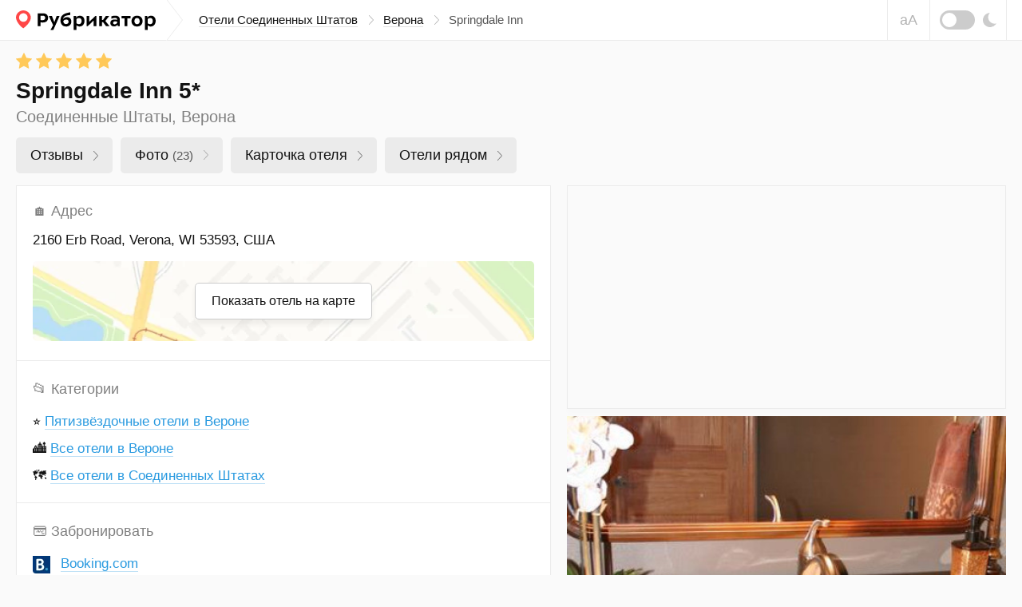

--- FILE ---
content_type: text/html; charset=UTF-8
request_url: https://rubrikator.org/hotels/united-states/verona/springdale-inn
body_size: 20591
content:
 <!DOCTYPE html>
<html prefix="og: http://ogp.me/ns#" lang="ru" dir="ltr" class="is-page-company">
<head>
<meta charset="UTF-8" />
<meta http-equiv="Content-Type" content="text/html; charset=utf-8" />
<meta name="viewport" content="width=device-width, initial-scale=1.0" />
<meta name="referrer" content="origin-when-cross-origin" />
<meta name="format-detection" content="telephone=no" />
<meta name="HandheldFriendly" content="true" />
<meta name="MobileOptimized" content="width" />
<meta name="msapplication-TileColor" content="#2d89ef" />
<meta name="theme-color" content="#ffffff" />
<title>Springdale Inn 5* (Верона). Отзывы и 23 фото | Рубрикатор</title>
<meta name="description" content="Springdale Inn (Соединенные Штаты, Верона) — реальные отзывы людей и фотографии. Напишите свой отзыв! Удобный поиск по отелям. Обновлено в Январе 2026" />
<link rel="dns-prefetch" href="https://mc.yandex.ru" />
<link rel="preconnect" href="https://mc.yandex.ru" />
<link rel="preload" as="script" href="https://mc.yandex.ru/metrika/watch.js" />
<link rel="dns-prefetch" href="https://www.googletagmanager.com" />
<link rel="preconnect" href="https://www.googletagmanager.com" />
<link rel="preload" as="script" href="https://www.googletagmanager.com/gtag/js?id=UA-61570770-1" />
<link rel="dns-prefetch" href="https://yandex.ru" />
<link rel="preconnect" href="https://yandex.ru" />
<link rel="dns-prefetch" href="https://yastatic.net" />
<link rel="preconnect" href="https://yastatic.net" />
<link rel="dns-prefetch" href="https://an.yandex.ru" />
<link rel="preconnect" href="https://an.yandex.ru" />
<script>window.yaContextCb=window.yaContextCb||[]</script>
<script>function fixRsyaHeigt(el_id,px)
{var el =document.getElementById(el_id);if (typeof px =='number')
{el.style.minHeight =px + 'px';return true;}
return false;}
</script>
<link rel="preload" as="style" href="/css/app.min.css?v=1760840756" />
<script>window.page ={};window.page.static_version ='1760840756';window.page.static_cdn ='';window.page.ugc_cdn ='https://rbkt.org/uploads';</script>
<style>.uppy-FileInput-input{visibility:hidden;}</style>
<link rel="apple-touch-icon" sizes="180x180" href="/apple-touch-icon.png" />
<link rel="icon" type="image/png" sizes="32x32" href="/favicon-32x32.png" />
<link rel="icon" type="image/png" sizes="16x16" href="/favicon-16x16.png" />
<link rel="manifest" href="/site.webmanifest" />
<link rel="mask-icon" href="/safari-pinned-tab.svg" color="#5bbad5" />
<meta property="twitter:card" content="summary_large_image" />
<meta property="twitter:site" content="@rbktor" />
<meta property="twitter:domain" content="rubrikator.org" />
<meta property="og:title" content="Springdale Inn 5* (Верона). Отзывы и 23 фото | Рубрикатор" />
<meta property="og:description" content="Коллекционируем отзывы об этом отеле" />
<meta property="og:site_name" content="Rubrikator.org" />
<meta property="og:url" content="https://rubrikator.org/hotels/united-states/verona/springdale-inn" />
<meta property="og:image" content="https://rubrikator.org/og/eyJ0IjoiaCIsInMiOjc3MDIwNCwiaCI6Imw5Ymh6ciJ9.jpg" />
<meta property="og:image:width" content="1500" />
<meta property="og:image:height" content="765" />
<meta property="og:type" content="website" />
<meta property="og:locale" content="ru_RU" />
<link rel="dns-prefetch" href="https://rbkt.org" />
<link rel="preconnect" href="https://rbkt.org" />
<link rel="preload" as="script" href="/js/app.standart.min.js?v=1760840756" />
<link rel="preload" as="script" href="/js/company.js?v=1760840756" />
<style>.icon-arrow-right{width:6px;height:12px}.icon-close{width:16px;height:16px}.icon-moon{width:17px;height:18px}.icon-signin{width:18px;height:18px}html{line-height:1.15;-ms-text-size-adjust:100%;-webkit-text-size-adjust:100%}body{margin:0}header,nav{display:block}main{display:block}a{background-color:transparent;-webkit-text-decoration-skip:objects}svg:not(:root){overflow:hidden}button{font-family:sans-serif;font-size:100%;line-height:1.15;margin:0}button{overflow:visible}button{text-transform:none}button{-webkit-appearance:button}button::-moz-focus-inner{border-style:none;padding:0}button:-moz-focusring{outline:1px dotted ButtonText}::-webkit-file-upload-button{-webkit-appearance:button;font:inherit}:focus{outline:0;z-index:1000}body{font:400 1.6rem/1.38 Arial,Helvetica,sans-serif}a{text-decoration:underline;color:#003771}[class^=icon-]{display:inline-block;vertical-align:middle;position:relative;fill:currentColor;fill-rule:evenodd}.header__breadcrumbs-link{text-decoration:none}.header__breadcrumbs-link{border-bottom:1px solid transparent}.header__breadcrumbs-link{color:#131313;border-color:rgba(179,179,179,.4)}.ui-modal{position:relative;display:block;background:#fff;border:1px solid #ebebeb;box-shadow:0 4px 10px rgba(0,0,0,.1);padding:30px;overflow:hidden;width:400px;max-width:calc(100vw - 60px)}.ui-modal--fixed{position:fixed;bottom:20px;right:20px;z-index:1200;display:none}@media (max-width:575px){.ui-modal{padding:15px 20px}.ui-modal--fixed{bottom:0;right:0;left:0;width:100%;max-width:none}}.ui-modal__close{display:block;position:absolute;top:0;right:0;padding:0;background:0 0;border:1px solid transparent;color:#ccc;padding:14px;z-index:10}.ui-modal__close .icon-close{width:16px;height:16px;display:block}@-ms-viewport{width:device-width}html{box-sizing:border-box}*,::after,::before{box-sizing:inherit}.container-fluid{width:100%;margin-right:auto;margin-left:auto;padding-right:10px;padding-left:10px}html{font-size:62.5%}body,html{height:100%}body{background:#fafafa;color:#131313}.app{position:relative;min-height:100%;overflow:hidden;width:100%;min-width:320px}.container-fluid{max-width:1280px;padding:0 20px}.header{position:relative;z-index:2100;background:#fff;border-bottom:1px solid #ebebeb}.header__topbar{height:100%;height:50px;background:inherit}.header__topbar .container-fluid{display:-ms-flexbox;display:flex;-ms-flex-align:center;align-items:center;height:100%;background:inherit}.header__logo{position:relative;height:100%;display:-ms-flexbox;display:flex;-ms-flex-align:center;align-items:center;margin:0 auto 0 0;background:inherit;color:rgba(0,0,0,.64)}.header__logo a{color:inherit}.header__logo svg{display:block}.header__breadcrumbs{display:none}.header__breadcrumbs-menu{margin:0;padding:0;list-style:none;display:-ms-flexbox;display:flex;-ms-flex-align:center;align-items:center}.header__breadcrumbs-menu>li{position:relative;padding:0 20px 0 0;margin:0 12px 0 0}.header__breadcrumbs-menu>li:last-of-type{margin:0;padding:0}.header__breadcrumbs-menu>li:last-of-type .icon-arrow-right{display:none}.header__breadcrumbs-menu .icon-arrow-right{position:absolute;top:50%;right:0;width:6px;height:12px;margin:-6px 0 0}.header__control{position:relative;right:-20px;margin:0 0 0 auto;height:100%;display:-ms-flexbox;display:flex}.header__blind{display:none}.header__dark{display:none}.header__dark-toggle{width:44px;height:24px;border-radius:12px;background:#ccc;margin:0 10px 0 0;display:block;position:relative}.header__dark-toggle:after{content:'';display:block;position:absolute;top:50%;left:3px;width:18px;height:18px;background:#fff;border-radius:50%;margin:-9px 0 0}.header__signin{height:100%;border-left:1px solid #ebebeb;border-right:1px solid #ebebeb}.header__signin-btn{height:100%;display:-ms-flexbox;display:flex;-ms-flex-pack:center;justify-content:center;-ms-flex-align:center;align-items:center;padding:0 20px;font-size:1.5rem;line-height:1.13;text-align:center;color:#555;text-decoration:none}.header__signin-btn [class^=icon-]{margin:0 8px 0 0;color:#9b9b9b}.header__signin-btn u{text-decoration:none;border-bottom:1px solid rgba(179,179,179,.4)}.main{-ms-flex:1 1 auto;flex:1 1 auto;padding:0 0 30px}</style>
<script>window.page.type ='hotel';window.page.fp =0;window.page.id ='770204';window.page.mid ='';window.page.hash ='4ed9cecb46a0d2d657ef426405c6a005';window.page.name ='Springdale Inn';window.page.user_device ='computer';window.page.lat ='42.968681';window.page.lon ='-89.639428';window.page.cat_id ='';window.page.city ='verona';window.page.country ='united-states';window.page.uploads_number =0;window.page.faxes_number =0;window.page.phones_number =0;window.page.branches_number =0;window.page.videos_number =0;window.page.reviews_limit =100;window.page.reviews_offset =0;window.page.total_pages =1;window.page.current_page =1;window.page.noautoload =false;window.page.not_show_ads_1 =1;window.page.not_show_ads_2 =false;window.page.yandex_maps_api ='https://api-maps.yandex.ru/2.1.79/?lang=ru_RU&apikey=d12adf55-06c9-4814-831d-b981e06d0f99';window.page.map_link ='/map?city=verona&country=united-states&center=42.968681,-89.639428&from_id=770204&page_subtype=hotel&kv_array=nAAAANB7ImNjIjoiXHUwNDIxBgAhM2UGABE1BgARNAYAETgGABdkGAAWZAYAITRiBgAgNSAHABEyKwAgNDIGACczMAwAAlUAYzIiLCJjdG8AJjEyUQAnNDAmAJBkXHUwNDMwIn0-';window.page.suggestions_token ='e36246a169fd1131e98c47fc3c16a02848a05a6e';window.page.not_allow_reviews ='';window.page.not_show_nsfw_reviews ='';window.page.js_domain ='rubrikator.org';window.page.prices ={};window.page.prices.reviews =[];window.page.prices.reviews['7']=389;window.page.prices.reviews['14'] =689;window.page.prices.reviews['30'] =1289;window.page.prices.reviews['90'] =2989;window.page.b_link ='https://www.booking.com/hotel/us/springdale-inn.ru.html?aid=2210047';</script>
<script>window.page.yparams ={url_country:"united-states",url_city:"verona",url_name:"springdale-inn",page_type:"hotel",page_country_ru:"Соединенные Штаты",page_city_ru:"Верона",page_name_ru:"Springdale Inn",org_id:"770204",page_url:"/hotels/united-states/verona/springdale-inn",page_country_city_category:{"Соединенные Штаты":{"Верона":["Springdale Inn"]}},page_hierarchy:{"united-states":{"verona":["springdale-inn"]}},not_show_ads:"1.0.0",not_allow_reviews:"0",not_allow_from_ru:"0",allow_html:"0"
};</script>
<script type="application/ld+json">
	{
		"@context": "https://schema.org",
		"@type": "Hotel",
				"image": [
					
				"https://rubrikator.org/og/eyJ0IjoiaCIsInMiOjc3MDIwNCwiaCI6Imw5Ymh6ciJ9.jpg"
					],
				"@id": "https://rubrikator.org/hotels/united-states/verona/springdale-inn",
		"name": "Springdale Inn 5*",
				"address": {
			"@type": "PostalAddress",
			"streetAddress": "2160 Erb Road, Verona, WI 53593, США",
			"addressCountry": "US"
		},
				"geo": {
			"@type": "GeoCoordinates",
			"latitude": 42.968681,
			"longitude": -89.639428,
			"addressCountry": "US"
		},
				"url": "https://rubrikator.org/hotels/united-states/verona/springdale-inn"
	}
	</script>
<link rel="stylesheet" href="/css/app.min.css?v=1760840756" />
<link rel="canonical" href="https://rubrikator.org/hotels/united-states/verona/springdale-inn" />
</head>
<body>
<div class="app">
<header class="header">
<div class="header__topbar ">
<div class="container-fluid">
<div class="header__logo">
<a href="/" title="Рубрикатор (на главную страницу)">
<svg xmlns="http://www.w3.org/2000/svg" width="175" height="25" fill="none"><defs/><path fill="#FF4747" fill-rule="evenodd" d="M18.582 8.853c0 2.545-1.178 5.719-5.091 9.897-1.04 1.11-2.478 2.34-4.314 3.69-1.711-1.142-3.148-2.373-4.31-3.69C1.47 14.898 0 11.253 0 8.853 0 4.02 4.345 0 9.177 0s9.405 4.02 9.405 8.853z" clip-rule="evenodd"/><path fill="#fff" fill-rule="evenodd" d="M14.642 8.949a5.403 5.403 0 01-5.4 5.4 5.403 5.403 0 01-5.4-5.4 5.402 5.402 0 015.4-5.4 5.403 5.403 0 015.4 5.4z" clip-rule="evenodd"/><path fill="currentColor" fill-rule="evenodd" d="M59.033 10.736a5.94 5.94 0 014.865-2.343h.002c3.26 0 5.477 2.241 5.475 5.578 0 3.413-2.522 6.24-6.394 6.24-4.916 0-7.209-3.26-7.209-7.641 0-6.724 4.027-8.788 12.33-10.214v3.337c-.469.083-.975.155-1.5.23-3.156.446-7.002.991-7.569 4.813zM33.614 15.17c-.939.014-1.877-.062-2.801-.229h-.002v4.838h-3.439V3.68h6.344c4.738 0 6.496 2.6 6.496 5.707 0 4.229-3.26 5.782-6.598 5.782zm-.101-8.484h-2.701v5.426c.767.114 1.542.165 2.318.153 1.987 0 3.49-.79 3.49-2.955 0-1.452-.637-2.624-3.107-2.624zM46.756 24.62l.001-.003h.002l-.003.003zm.001-.003h-3.565l3.311-6.138-5.298-11.385h3.872l2.98 7.718 2.853-7.718h3.693l-7.846 17.523zm15.945-7.436c-2.038 0-3.438-1.426-3.438-3.871a4.614 4.614 0 013.667-1.934c1.733 0 3.006 1.12 3.006 2.903.001 1.653-1.4 2.902-3.235 2.902zm16.812 3.031a4.726 4.726 0 01-3.668-1.579v5.986H72.33V7.095h3.032l.153 1.987a4.69 4.69 0 014.355-2.42c4.048 0 5.935 2.904 5.935 6.521 0 3.717-2.241 7.028-6.291 7.028zm-.46-2.98a4.734 4.734 0 01-3.236-1.07v-5.4a5.091 5.091 0 013.235-1.171c2.19 0 3.16 1.553 3.16 3.668.002 2.14-.915 3.946-3.157 3.973h-.003zm20.3-10.138H100.658v12.685h-3.286v-7.132l-7.494 7.132H88.58V7.093h3.286v7.133l7.489-7.133zm4.969 12.685h3.512v-5.043h1.223l3.77 5.043h4.33l-5.193-6.546 4.738-6.139h-4.204l-3.54 5.017h-1.121V7.093h-3.515v12.685zm25.752-7.921v7.921l-.001-.002h-2.522l-.33-1.757c-1.223 1.554-2.598 2.038-4.865 2.038-2.7 0-4.178-2.038-4.178-4.203 0-3.235 2.547-4.458 5.452-4.458a9.53 9.53 0 013.082.484v-.458c0-1.578-1.35-1.934-2.573-1.934a10.336 10.336 0 00-4.585.968V7.399a16.613 16.613 0 015.069-.739c3.031 0 5.451 1.223 5.451 5.197zm-3.363 3.897a3.617 3.617 0 01-3.057 1.732c-1.248 0-1.962-.739-1.962-1.707 0-1.4.866-2.063 2.701-2.063a4.343 4.343 0 012.318.586v1.452zm5.424-8.66h11.259v2.852h-3.872v9.832h-3.515V9.946h-3.872V7.093zm19.488 13.117c4.355 0 6.927-2.98 6.927-6.852 0-3.49-2.242-6.698-6.928-6.698-4.331 0-6.903 2.955-6.903 6.852.001 3.514 2.268 6.647 6.904 6.698zm3.335-6.673c0-2.04-.968-3.974-3.336-3.974l.001-.001c-2.496 0-3.286 1.988-3.287 3.745 0 2.066.942 4 3.286 4 2.521 0 3.336-1.987 3.336-3.77zm10.036 5.094a4.726 4.726 0 003.668 1.58c4.05 0 6.292-3.312 6.292-7.029 0-3.617-1.887-6.52-5.936-6.52a4.687 4.687 0 00-4.355 2.42l-.153-1.988h-3.031v17.523h3.515v-5.986zm-.028-2.47a4.736 4.736 0 003.235 1.07h.004c2.241-.028 3.158-1.835 3.157-3.974 0-2.115-.97-3.668-3.161-3.668a5.093 5.093 0 00-3.235 1.171v5.4z" clip-rule="evenodd"/></svg> </a>
</div>
<nav class="header__breadcrumbs">
<ul class="header__breadcrumbs-menu" itemscope itemtype="https://schema.org/BreadcrumbList">
<li itemprop="itemListElement" itemscope itemtype="https://schema.org/ListItem">
<a itemprop="item" class="header__breadcrumbs-link" href="https://rubrikator.org/hotels/united-states" title="Соединенные Штаты"><span itemprop="name">Отели Соединенных Штатов</span></a>
<svg class="icon-arrow-right" aria-hidden="true">
<use xlink:href="/sprites/sprite_mini.svg#icon-arrow-right"></use>
</svg>
<meta itemprop="position" content="1">
</li>
<li itemprop="itemListElement" itemscope itemtype="https://schema.org/ListItem">
<a itemprop="item" class="header__breadcrumbs-link" href="https://rubrikator.org/hotels/united-states/verona" title="Отели Вероны"><span itemprop="name">Верона</span></a>
<svg class="icon-arrow-right" aria-hidden="true">
<use xlink:href="/sprites/sprite_mini.svg#icon-arrow-right"></use>
</svg>
<meta itemprop="position" content="2">
</li>
<li class="current">
Springdale Inn
</li>
</ul>
</nav>
<div class="header__control">
<button class="header__blind js-theme-blind js-tooltip" title="Версия для слабовидящих">аА</button>
<button class="header__dark js-theme-dark js-tooltip" title="Ночная тема"><span class="header__dark-toggle"></span>
<svg class="icon-moon" aria-hidden="true">
<use xlink:href="/sprites/sprite_mini.svg#icon-moon"></use>
</svg>
</button>
</div>
<div class="header__offcanvas js-offcanvas">
<button class="header__offcanvas-btn js-offcanvas-btn is-md-hidden">
<span></span><span></span><span></span>
</button>
<div class="header__offcanvas-dropdown js-offcanvas-dropdown">
<button class="header__offcanvas-close js-offcanvas-close">
<svg class="icon-close" aria-hidden="true">
<use xlink:href="/sprites/sprite_mini.svg#icon-close"></use>
</svg>
</button>
<div class="header__offcanvas-user">
&nbsp;
</div>
<div class="header__offcanvas-breadcrumbs">
<ul class="header__offcanvas-breadcrumbs-menu">
<li>
<a class="header__offcanvas-breadcrumbs-link" href="/hotels/united-states" title="Соединенные Штаты">Отели Соединенных Штатов</a>
<svg class="icon-arrow-right" aria-hidden="true">
<use xlink:href="/sprites/sprite_mini.svg#icon-arrow-right"></use>
</svg>
</li>
<li>
<a class="header__offcanvas-breadcrumbs-link" href="/hotels/united-states/verona" title="Отели Вероны">Верона</a>
<svg class="icon-arrow-right" aria-hidden="true">
<use xlink:href="/sprites/sprite_mini.svg#icon-arrow-right"></use>
</svg>
</li>
<li class="current">
Springdale Inn
</li>
</ul>
</div>
<div class="header__offcanvas-themes">
<button class="header__offcanvas-dark js-theme-dark">
<span class="header__offcanvas-dark-toggle"></span>Ночная тема
</button>
<button class="header__offcanvas-blind js-theme-blind">
<span class="header__offcanvas-blind-icon">аА</span>Версия для слабовидящих
</button>
<a class="header__offcanvas-search" href="/search" title="Поиск">
Поиск по сайту
</a>
<button class="header__offcanvas-report modal__opener" data-modal="modal-report">
Связаться с нами
</button>
</div>
</div>
</div>
</div>
</div>
</header>
<main class="main" id="main" itemscope itemtype="https://schema.org/Hotel">
<meta itemprop="image" content="https://rubrikator.org/og/eyJ0IjoiaCIsInMiOjc3MDIwNCwiaCI6Imw5Ymh6ciJ9.jpg" />
<link class="hidden" itemprop="url" href="https://rubrikator.org/hotels/united-states/verona/springdale-inn" content="https://rubrikator.org/hotels/united-states/verona/springdale-inn" />
<div class="l l--hotel">
<button class="scrolltop js-scrolltop no-show bottom0" id="scrolltop" aria-label="Прокрутить вверх">
<svg class="icon-scrolltop" aria-hidden="true">
<use xlink:href="/sprites/sprite_mini.svg#icon-scrolltop"></use>
</svg>
</button>
<div class="l__head" role="banner">
<div class="container-fluid">
<div class="l__rating">
<meta itemprop="starRating" content="5" />
<div class="ui-rating ui-rating--20 js-tooltip" data-rating="5" title="Пятизвёздочный отель">
<svg class="icon-rating" aria-hidden="true">
<use xlink:href="/sprites/sprite_mini.svg#icon-rating"></use>
</svg>
<svg class="icon-rating" aria-hidden="true">
<use xlink:href="/sprites/sprite_mini.svg#icon-rating"></use>
</svg>
<svg class="icon-rating" aria-hidden="true">
<use xlink:href="/sprites/sprite_mini.svg#icon-rating"></use>
</svg>
<svg class="icon-rating" aria-hidden="true">
<use xlink:href="/sprites/sprite_mini.svg#icon-rating"></use>
</svg>
<svg class="icon-rating" aria-hidden="true">
<use xlink:href="/sprites/sprite_mini.svg#icon-rating"></use>
</svg>
</div>
</div>
<h1 class="l__heading" itemprop="name">Springdale Inn 5*</h1>
<p class="l__text">Соединенные Штаты, Верона</p>
<div class="l__taglist" role="navigation">
<div class="ui-taglist">
<ul class="ui-taglist__menu">
<li>
<a class="company__taglist-link" href="#el-reviews">Отзывы
<span class="company__taglist-arrow">
<svg class="icon-nav-arrow" aria-hidden="true">
<use xlink:href="/sprites/sprite_mini.svg#icon-nav-arrow"></use>
</svg>
</span>
</a>
</li>
<li>
<a class="company__taglist-link" href="#el-photos">Фото
<mark>(23)</mark>
<span class="ui-taglist__arrow">
<svg class="icon-nav-arrow" aria-hidden="true">
<use xlink:href="/sprites/sprite_mini.svg#icon-nav-arrow"></use>
</svg>
</span>
</a>
</li>
<li>
<a class="company__taglist-link" href="#el-info">Карточка отеля
<span class="company__taglist-arrow">
<svg class="icon-nav-arrow" aria-hidden="true">
<use xlink:href="/sprites/sprite_mini.svg#icon-nav-arrow"></use>
</svg>
</span>
</a>
</li>
<li>
<a class="company__taglist-link" href="#el-nearby">Отели рядом
<span class="company__taglist-arrow">
<svg class="icon-nav-arrow" aria-hidden="true">
<use xlink:href="/sprites/sprite_mini.svg#icon-nav-arrow"></use>
</svg></span>
</a>
</li>
</ul>
</div>
</div>
</div>
</div>
<div class="l__body">
<div class="container-fluid">
<div class="l__wrapper js-sticky-container">
<div class="l__sidebar">
<div class="panel mb10 is-md-visible">
<div class="panel__container mh280 a-bg a-border overflow-hidden" id="a-side-1">
<div class="panel__banner panel__banner-336">
<div id="yandex_rtb_R-A-186886-29"></div>
<script>if (window.matchMedia("(min-width: 768px)").matches) {window.yaContextCb.push(() =>{Ya.Context.AdvManager.render({renderTo:'yandex_rtb_R-A-186886-29',blockId:'R-A-186886-29',onRender:function() {fixRsyaHeigt('a-side-1',64);}
})
})
}
</script>
</div>
</div>
</div>
<div class="panel" id="el-photos">
<div class="panel__pictures">
<ul class="panel__pictures-list" id="hotel-photos">
<li>
<meta itemprop="image" content="https://rbkt.org/b/7b/11/7b/7b117b1f763faea3e921b9d9fa43ca14.jpg" />
<a class="panel__pictures-item" href="https://rbkt.org/b/7b/11/7b/7b117b1f763faea3e921b9d9fa43ca14.jpg" data-photoswipe-id="0" data-photoswipe>
<img loading="lazy" class="himg" src="https://rbkt.org/b/7b/11/7b/7b117b1f763faea3e921b9d9fa43ca14.jpg" alt="" />
</a>
</li>
<li>
<meta itemprop="image" content="https://rbkt.org/b/e3/e4/89/e3e4892222b350af9c7179193531008a.jpg" />
<a class="panel__pictures-item" href="https://rbkt.org/b/e3/e4/89/e3e4892222b350af9c7179193531008a.jpg" data-photoswipe-id="1" data-photoswipe>
<img loading="lazy" class="himg" src="https://rbkt.org/b/e3/e4/89/e3e4892222b350af9c7179193531008a.jpg" alt="" />
</a>
</li>
<li>
<meta itemprop="image" content="https://rbkt.org/b/c5/d9/40/c5d940cc4f4825854b065b1234f335a5.jpg" />
<a class="panel__pictures-item" href="https://rbkt.org/b/c5/d9/40/c5d940cc4f4825854b065b1234f335a5.jpg" data-photoswipe-id="2" data-photoswipe>
<img loading="lazy" class="himg" src="https://rbkt.org/b/c5/d9/40/c5d940cc4f4825854b065b1234f335a5.jpg" alt="" />
</a>
</li>
<li>
<meta itemprop="image" content="https://rbkt.org/b/0e/90/0f/0e900f72732b746afa6f4fe03e28acb7.jpg" />
<a class="panel__pictures-item" href="https://rbkt.org/b/0e/90/0f/0e900f72732b746afa6f4fe03e28acb7.jpg" data-photoswipe-id="3" data-photoswipe>
<img loading="lazy" class="himg" src="https://rbkt.org/b/0e/90/0f/0e900f72732b746afa6f4fe03e28acb7.jpg" alt="" />
</a>
</li>
<li>
<meta itemprop="image" content="https://rbkt.org/b/c3/39/85/c339858495b0b7337f88d42375b8a03d.jpg" />
<a class="panel__pictures-item" href="https://rbkt.org/b/c3/39/85/c339858495b0b7337f88d42375b8a03d.jpg" data-photoswipe-id="4" data-photoswipe>
<img loading="lazy" class="himg" src="https://rbkt.org/b/c3/39/85/c339858495b0b7337f88d42375b8a03d.jpg" alt="" />
</a>
</li>
<li>
<meta itemprop="image" content="https://rbkt.org/b/1b/b6/67/1bb667400c289ce117918f77aa236239.jpg" />
<a class="panel__pictures-item" href="https://rbkt.org/b/1b/b6/67/1bb667400c289ce117918f77aa236239.jpg" data-photoswipe-id="5" data-photoswipe>
<img loading="lazy" class="himg" src="https://rbkt.org/b/1b/b6/67/1bb667400c289ce117918f77aa236239.jpg" alt="" />
</a>
</li>
<li>
<meta itemprop="image" content="https://rbkt.org/b/b9/01/16/b901161a3cc7d86b618a7ce6de6f1f23.jpg" />
<a class="panel__pictures-item" href="https://rbkt.org/b/b9/01/16/b901161a3cc7d86b618a7ce6de6f1f23.jpg" data-photoswipe-id="6" data-photoswipe>
<img loading="lazy" class="himg" src="https://rbkt.org/b/b9/01/16/b901161a3cc7d86b618a7ce6de6f1f23.jpg" alt="" />
</a>
</li>
</ul>
<div class="panel__pictures-control">
<button class="panel__pictures-btn" id="load-more-photos">
<span class="panel__pictures-btn-text">
📷&nbsp;Показать все фотографии
</span>
<span class="panel__pictures-btn-count is-xs-visible">
23
</span>
<svg class="icon-arrow-down" aria-hidden="true">
<use xlink:href="/sprites/sprite_mini.svg#icon-arrow-down"></use>
</svg>
</button>
</div>
</div>
<div class="menu-top-rek mb15 is-xs-hidden" id="menu-top-rek">
<div id="yandex_rtb_R-A-186886-39"></div>
<script>if (window.matchMedia("(max-width: 768px)").matches)
{window.yaContextCb.push(()=>{Ya.Context.AdvManager.render({renderTo:'yandex_rtb_R-A-186886-39',blockId:'R-A-186886-39',onRender:function() {fixRsyaHeigt('menu-top-rek',50);}
})
})
}
</script>
</div>
</div>
<div class="panel js-sticky is-md-visible">
<div class="panel__container a-bg a-border overflow-hidden">
<div class="panel__banner mh280 panel__banner-336" id="a-side-2">
<div id="yandex_rtb_R-A-186886-30"></div>
<script>if (window.matchMedia("(min-width: 768px)").matches) {window.yaContextCb.push(() =>{Ya.Context.AdvManager.render({renderTo:'yandex_rtb_R-A-186886-30',blockId:'R-A-186886-30',onRender:function() {fixRsyaHeigt('a-side-2',64);if (window.requestIdleCallback)
{requestIdleCallback(function () {recalc_sticky_ads()
});}
else
{setTimeout(function () {recalc_sticky_ads()
},750);}
}
})
})
}
</script>
</div>
</div>
</div>
</div>
<div class="l__content">
<div class="panel" id="el-info">
<div class="panel__container">
<div class="panel__body">
<div class="panel__info">
<ul class="panel__info-list">
<li>
<dl class="panel__info-dl">
<dt><span class="nsb" aria-hidden="true">🏠&nbsp;Адрес</span></dt>
<dd>
<address class="panel__address">
<p class="panel__address-location">
<span class="dark-text" itemprop="address">2160 Erb Road, Verona, WI 53593, США</span>
</p>
</address>
<div class="panel__map panel__map--collapsed panel__map--h230 places_map_parent">
<span class="hidden" itemprop="geo" itemscope itemtype="https://schema.org/GeoCoordinates">
<meta itemprop="latitude" content="42.968681" />
<meta itemprop="longitude" content="-89.639428" />
<meta itemprop="addressCountry" content="US" />
</span>
<a href="/map?city=verona&amp;country=united-states&amp;center=42.968681,-89.639428&amp;from_id=770204&amp;page_subtype=hotel&amp;kv_array=nAAAANB7ImNjIjoiXHUwNDIxBgAhM2UGABE1BgARNAYAETgGABdkGAAWZAYAITRiBgAgNSAHABEyKwAgNDIGACczMAwAAlUAYzIiLCJjdG8AJjEyUQAnNDAmAJBkXHUwNDMwIn0-" target="_blank" class="panel__map-btn places_map_parent">
Показать отель на карте
</a>
<div class="panel__map-container" id="hotel_map"></div>
</div>
</dd>
</dl>
</li>
<li>
<dl class="panel__info-dl">
<dt><span class="nsb" aria-hidden="true">📂&nbsp;</span>Категории</dt>
<dd>
<div class="panel__site">
<ul class="panel__product-table-list">
<li>
⭐
<a class="ui-link ui-link--underline ui-link--blue" title="Пятизвёздочные отели в Вероне" href="/hotels/united-states/verona/5_star">
Пятизвёздочные отели в Вероне
</a>
</li>
<li>
🏙️
<a class="ui-link ui-link--underline ui-link--blue" title="Все отели в Вероне" href="/hotels/united-states/verona">
Все отели в Вероне
</a>
</li>
<li>
🗺️
<a class="ui-link ui-link--underline ui-link--blue" title="Все отели в Соединенных Штатах" href="/hotels/united-states">
Все отели в Соединенных Штатах
</a>
</li>
</ul>
</div>
</dd>
</dl>
</li>
<li>
<dl class="panel__info-dl">
<dt><span class="nsb" aria-hidden="true">💳&nbsp;</span>Забронировать</dt>
<dd>
<div class="panel__site">
<a class="ui-link ui-link--blue" href="https://www.booking.com/hotel/us/springdale-inn.ru.html?aid=2210047" rel="noopener nofollow" target="_blank">
<img src="/images/img-booking.png" alt="">
<u>Booking.com</u>
</a>
</div>
</dd>
</dl>
</li>
</ul>
</div>
</div>
</div>
</div>
<div class="panel">
<div class="panel__buttons">
<div class="row">
<div class="col-12 col-md-6">
<button class="btn btn--50 btn--green top-reply">
<svg class="icon-plus" aria-hidden="true">
<use xlink:href="/sprites/sprite_mini.svg#icon-plus"></use>
</svg>Оставить отзыв
</button>
</div>
<div class="col-12 col-md-6">
<button class="btn btn--50 btn-force-small btn--blue go-booking">
<svg class="icon-arrow-price" aria-hidden="true">
<use xlink:href="/sprites/sprite_mini.svg#icon-arrow-price"></use>
</svg><span class="is-xl-visible">Проверить стоимость</span><span class="is-xl-hidden">Узнать цену отеля</span>
</button>
</div>
</div>
</div>
</div>
<section class="panel is-md-hidden">
<div class="panel__container overflow-hidden">
<div class="panel__cities mh200 a-border padding0" id="a-between">
<div id="yandex_rtb_R-A-186886-31"></div>
<script>if (window.matchMedia("(max-width: 767px)").matches)
{window.yaContextCb.push(()=>{Ya.Context.AdvManager.render({renderTo:'yandex_rtb_R-A-186886-31',blockId:'R-A-186886-31',onRender:function() {fixRsyaHeigt('a-between',64);}
})
})
}
</script>
</div>
</div>
</section>
<div class="panel" id="el-uploads">
<div class="panel__description">
<svg class="icon-description" aria-hidden="true">
<use xlink:href="/sprites/sprite_mini.svg#icon-art"></use>
</svg>
<button class="btn btn--36 btn--grey upload-photo">
<svg class="icon-plus-small" aria-hidden="true">
<use xlink:href="/sprites/sprite_mini.svg#icon-plus-small"></use>
</svg>Добавить фото
</button>
</div>
</div>
<div class="panel">
<h2 class="panel__title-outer"><span class="nsb" aria-hidden="true">🛎️&nbsp;</span>Услуги в отеле</h2>
<div class="panel__container">
<div class="panel__body">
<div class="ui-accordion ui-accordion--border js-accordion">
<div class="ui-accordion__item js-accordion-item is-open">
<button class="ui-accordion__btn js-accordion-btn">
<span class="ui-accordion__arrow">
<svg class="icon-accordion-arrow" aria-hidden="true">
<use xlink:href="/sprites/sprite_mini.svg#icon-accordion-arrow"></use>
</svg>
</span>
Общие
</button>
<div class="ui-accordion__content js-accordion-content" style="display: block;">
<div class="ui-accordion__content-in">
<div class="panel__services">
<ul class="panel__services-list">
<li>
<span class="panel__services-text dark-text"><span class="nsb" aria-hidden="true">✔️&nbsp;</span>Только для взрослых</span>
</li>
<li>
<span class="panel__services-text dark-text"><span class="nsb" aria-hidden="true">✔️&nbsp;</span>Кондиционер</span>
</li>
<li>
<span class="panel__services-text dark-text"><span class="nsb" aria-hidden="true">✔️&nbsp;</span>Курение на всей территории запрещено</span>
</li>
<li>
<span class="panel__services-text dark-text"><span class="nsb" aria-hidden="true">✔️&nbsp;</span>Отопление</span>
</li>
<li>
<span class="panel__services-text dark-text"><span class="nsb" aria-hidden="true">✔️&nbsp;</span>Номера для некурящих</span>
</li>
</ul>
</div>
</div>
</div>
</div>
<div class="ui-accordion__item js-accordion-item ">
<button class="ui-accordion__btn js-accordion-btn">
<span class="ui-accordion__arrow">
<svg class="icon-accordion-arrow" aria-hidden="true">
<use xlink:href="/sprites/sprite_mini.svg#icon-accordion-arrow"></use>
</svg>
</span>
Домашние животные
</button>
<div class="ui-accordion__content js-accordion-content">
<div class="ui-accordion__content-in">
<div class="panel__services">
<ul class="panel__services-list">
<li>
<span class="panel__services-text dark-text"><span class="nsb" aria-hidden="true">✔️&nbsp;</span>Размещение домашних животных не допускается</span>
</li>
</ul>
</div>
</div>
</div>
</div>
<div class="ui-accordion__item js-accordion-item ">
<button class="ui-accordion__btn js-accordion-btn">
<span class="ui-accordion__arrow">
<svg class="icon-accordion-arrow" aria-hidden="true">
<use xlink:href="/sprites/sprite_mini.svg#icon-accordion-arrow"></use>
</svg>
</span>
Интернет
</button>
<div class="ui-accordion__content js-accordion-content">
<div class="ui-accordion__content-in">
<div class="panel__services">
<ul class="panel__services-list">
<li>
<span class="panel__services-text dark-text"><span class="nsb" aria-hidden="true">✔️&nbsp;</span>Wi-Fi предоставляется в общественных зонах бесплатно</span>
<span class="panel__services-free">Бесплатно</span>
</li>
</ul>
</div>
</div>
</div>
</div>
<div class="ui-accordion__item js-accordion-item ">
<button class="ui-accordion__btn js-accordion-btn">
<span class="ui-accordion__arrow">
<svg class="icon-accordion-arrow" aria-hidden="true">
<use xlink:href="/sprites/sprite_mini.svg#icon-accordion-arrow"></use>
</svg>
</span>
На свежем воздухе
</button>
<div class="ui-accordion__content js-accordion-content">
<div class="ui-accordion__content-in">
<div class="panel__services">
<ul class="panel__services-list">
<li>
<span class="panel__services-text dark-text"><span class="nsb" aria-hidden="true">✔️&nbsp;</span>Терраса для загара</span>
</li>
</ul>
</div>
</div>
</div>
</div>
<div class="ui-accordion__item js-accordion-item ">
<button class="ui-accordion__btn js-accordion-btn">
<span class="ui-accordion__arrow">
<svg class="icon-accordion-arrow" aria-hidden="true">
<use xlink:href="/sprites/sprite_mini.svg#icon-accordion-arrow"></use>
</svg>
</span>
Оздоровительные услуги
</button>
<div class="ui-accordion__content js-accordion-content">
<div class="ui-accordion__content-in">
<div class="panel__services">
<ul class="panel__services-list">
<li>
<span class="panel__services-text dark-text"><span class="nsb" aria-hidden="true">✔️&nbsp;</span>Фитнес-центр</span>
</li>
</ul>
</div>
</div>
</div>
</div>
<div class="ui-accordion__item js-accordion-item ">
<button class="ui-accordion__btn js-accordion-btn">
<span class="ui-accordion__arrow">
<svg class="icon-accordion-arrow" aria-hidden="true">
<use xlink:href="/sprites/sprite_mini.svg#icon-accordion-arrow"></use>
</svg>
</span>
Парковка
</button>
<div class="ui-accordion__content js-accordion-content">
<div class="ui-accordion__content-in">
<div class="panel__services">
<ul class="panel__services-list">
<li>
<span class="panel__services-text dark-text"><span class="nsb" aria-hidden="true">✔️&nbsp;</span>Бесплатная Частная парковка на месте (предварительный заказ не требуется)</span>
<span class="panel__services-free">Бесплатно</span>
</li>
</ul>
</div>
</div>
</div>
</div>
<div class="ui-accordion__item js-accordion-item ">
<button class="ui-accordion__btn js-accordion-btn">
<span class="ui-accordion__arrow">
<svg class="icon-accordion-arrow" aria-hidden="true">
<use xlink:href="/sprites/sprite_mini.svg#icon-accordion-arrow"></use>
</svg>
</span>
Персонал говорит
</button>
<div class="ui-accordion__content js-accordion-content">
<div class="ui-accordion__content-in">
<div class="panel__services">
<ul class="panel__services-list">
<li>
<span class="panel__services-text dark-text"><span class="nsb" aria-hidden="true">✔️&nbsp;</span>на испанском</span>
</li>
<li>
<span class="panel__services-text dark-text"><span class="nsb" aria-hidden="true">✔️&nbsp;</span>на английском</span>
</li>
</ul>
</div>
</div>
</div>
</div>
<div class="ui-accordion__item js-accordion-item ">
<button class="ui-accordion__btn js-accordion-btn">
<span class="ui-accordion__arrow">
<svg class="icon-accordion-arrow" aria-hidden="true">
<use xlink:href="/sprites/sprite_mini.svg#icon-accordion-arrow"></use>
</svg>
</span>
Развлечения и семейные услуги
</button>
<div class="ui-accordion__content js-accordion-content">
<div class="ui-accordion__content-in">
<div class="panel__services">
<ul class="panel__services-list">
<li>
<span class="panel__services-text dark-text"><span class="nsb" aria-hidden="true">✔️&nbsp;</span>Настольные игры и/или пазлы</span>
</li>
</ul>
</div>
</div>
</div>
</div>
<div class="ui-accordion__item js-accordion-item ">
<button class="ui-accordion__btn js-accordion-btn">
<span class="ui-accordion__arrow">
<svg class="icon-accordion-arrow" aria-hidden="true">
<use xlink:href="/sprites/sprite_mini.svg#icon-accordion-arrow"></use>
</svg>
</span>
Сервисы
</button>
<div class="ui-accordion__content js-accordion-content">
<div class="ui-accordion__content-in">
<div class="panel__services">
<ul class="panel__services-list">
<li>
<span class="panel__services-text dark-text"><span class="nsb" aria-hidden="true">✔️&nbsp;</span>Общий лаундж/гостиная с телевизором</span>
</li>
<li>
<span class="panel__services-text dark-text"><span class="nsb" aria-hidden="true">✔️&nbsp;</span>Люкс для новобрачных</span>
</li>
</ul>
</div>
</div>
</div>
</div>
<div class="ui-accordion__item js-accordion-item ">
<button class="ui-accordion__btn js-accordion-btn">
<span class="ui-accordion__arrow">
<svg class="icon-accordion-arrow" aria-hidden="true">
<use xlink:href="/sprites/sprite_mini.svg#icon-accordion-arrow"></use>
</svg>
</span>
Спорт и Отдых
</button>
<div class="ui-accordion__content js-accordion-content">
<div class="ui-accordion__content-in">
<div class="panel__services">
<ul class="panel__services-list">
<li>
<span class="panel__services-text dark-text"><span class="nsb" aria-hidden="true">✔️&nbsp;</span>Велоспорт</span>
</li>
<li>
<span class="panel__services-text dark-text"><span class="nsb" aria-hidden="true">✔️&nbsp;</span>Пешие прогулки</span>
</li>
<li>
<span class="panel__services-text dark-text"><span class="nsb" aria-hidden="true">✔️&nbsp;</span>Настольный теннис</span>
</li>
<li>
<span class="panel__services-text dark-text"><span class="nsb" aria-hidden="true">✔️&nbsp;</span>Бильярд</span>
</li>
<li>
<span class="panel__services-text dark-text"><span class="nsb" aria-hidden="true">✔️&nbsp;</span>Катание на лыжах</span>
</li>
<li>
<span class="panel__services-text dark-text"><span class="nsb" aria-hidden="true">✔️&nbsp;</span>Рыбная ловля</span>
</li>
</ul>
</div>
</div>
</div>
</div>
</div>
</div>
</div>
</div>
<div class="panel">
<h2 class="panel__title-outer"><span class="nsb" aria-hidden="true">✈️&nbsp;</span>Ближайшие аэропорты</h2>
<div class="panel__container">
<div class="panel__body">
<div class="panel__nears">
<ul class="panel__nears-list" id="landmarks-list">
<li class="landmark-item">
<div class="panel__nears-item">
<span class="panel__nears-title">Dane County Regional</span>
<span class="panel__nears-distance">31,1 km</span>
</div>
</li>
</ul>
</div>
</div>
</div>
</div>
<div class="panel">
<h2 class="panel__title-outer"><span class="nsb" aria-hidden="true">🔭️&nbsp;</span>Ближайшие достопримечательности</h2>
<div class="panel__container">
<div class="panel__body">
<div class="panel__nears">
<ul class="panel__nears-list" id="landmarks-list">
<li class="landmark-item">
<div class="panel__nears-item">
<span class="panel__nears-title">University of Wisconsin Arboretum</span>
<span class="panel__nears-distance">19,8 km</span>
</div>
</li>
</ul>
</div>
</div>
</div>
</div>
<div class="panel">
<h2 class="panel__title-outer"><span class="nsb" aria-hidden="true">🧀️&nbsp;</span>Рестораны, магазины и рынки</h2>
<div class="panel__container">
<div class="panel__body">
<div class="panel__nears">
<ul class="panel__nears-list" id="landmarks-list">
<li class="landmark-item">
<div class="panel__nears-item">
<span class="panel__nears-type">Ресторан</span>
<span class="panel__nears-title">Marcines</span>
<span class="panel__nears-distance">4 km</span>
</div>
</li>
</ul>
</div>
</div>
</div>
</div>
<section class="panel">
<h2 class="panel__title-outer"><span class="nsb" aria-hidden="true">➡️&nbsp;</span>Как добраться от аэропорта или вокзала</h2>
<div class="panel__container">
<div class="panel__body">
<div class="ui-accordion ui-accordion--border js-accordion">
<div class="ui-accordion__item js-accordion-item is-open">
<button class="ui-accordion__btn js-accordion-btn">
<span class="ui-accordion__arrow">
<svg class="icon-accordion-arrow" aria-hidden="true">
<use xlink:href="/sprites/sprite_mini.svg#icon-accordion-arrow"></use>
</svg>
</span>
🧳&nbsp;Dane County Regional — Springdale Inn
</button>
<div class="ui-accordion__content js-accordion-content" style="display: block;">
<div class="ui-accordion__content-in">
<div class="panel__route">
<table class="panel__route-table">
<tr>
<td>
<span class="panel__route-variable">
<span class="panel__route-variable-in">
Такси
</span>
</span>
</td>
<td>
<span class="panel__route-time">45 мин.</span>
</td>
</tr>
<tr>
<td>
<span>
<span class="panel__route-variable-in">
Доступна бесплатная парковка.
</span>
</span>
</td>
</tr>
</table>
</div>
</div>
</div>
</div>
</div>
</div>
</div>
</section>
<div class="panel">
<div class="panel__booking">
<button class="btn btn--64 btn--blue go-booking">
<svg class="icon-booking" aria-hidden="true">
<use xlink:href="/sprites/sprite_mini.svg#icon-booking"></use>
</svg>
Забронировать этот отель
</button>
</div>
</div>
<section class="panel" id="el-nearby">
<div class="panel__container">
<div class="panel__head">
<figure class="panel__icon">
<svg class="icon-location" aria-hidden="true">
<use xlink:href="/sprites/sprite_mini.svg#icon-location"></use>
</svg>
</figure>
<h2 class="panel__title">Отели рядом</h2>
</div>
<div class="panel__body">
<div class="panel__map panel__map--collapsed panel__map--h100 panel__map--mbottom places_map_parent" id="places_map_parent">
<button class="panel__map-btn places_map_parent">Открыть карту</button>
<div class="panel__map-places-container" id="places_map"></div>
</div>
<div class="panel__places swiper">
<div class="swiper-wrapper">
<div class="swiper-slide">
<div class="panel__places-group">
<div class="panel__hotel">
<figure class="panel__hotel-image cursor-pointer">
<img loading="lazy" src="https://rbkt.org/b/13/34/d2/1334d2b6da36b03038457484cfd64aa3.jpg" alt="">
</figure>
<div class="panel__hotel-desc">
<h4 class="panel__hotel-title">
<a class="ui-link ui-link--underline ui-link--blue" href="/hotels/united-states/mount-horeb/grandstay-hotel-and-suites" title="Grandstay Hotel and Suites 2026">
Grandstay Hotel and Suites
</a>
</h4>
<p class="panel__hotel-text">Отели</p>
<p class="panel__hotel-text mt10 grey-text">6.9 км</p>
</div>
</div>
<div class="panel__hotel">
<figure class="panel__hotel-image cursor-pointer">
<img loading="lazy" src="https://rbkt.org/b/cf/b4/5c/cfb45cc526596504ae790234fa6cbc3c.jpg" alt="">
</figure>
<div class="panel__hotel-desc">
<h4 class="panel__hotel-title">
<a class="ui-link ui-link--underline ui-link--blue" href="/hotels/united-states/verona/fairfield-inn-and-suites-by-marriott" title="Fairfield Inn &amp; Suites by Marriott Madison Verona 2026">
Fairfield Inn &amp; Suites by Marriott Madison Verona
</a>
</h4>
<p class="panel__hotel-text">Отели</p>
<p class="panel__hotel-text mt10 grey-text">7.8 км</p>
</div>
</div>
<div class="panel__hotel">
<figure class="panel__hotel-image cursor-pointer">
<img loading="lazy" src="https://rbkt.org/b/07/e1/74/07e1748d116a706af7a63cadb801d6c6.jpg" alt="">
</figure>
<div class="panel__hotel-desc">
<h4 class="panel__hotel-title">
<a class="ui-link ui-link--underline ui-link--blue" href="/hotels/united-states/mount-horeb/karakahl-country-inn" title="Karakahl Country Inn 2026">
Karakahl Country Inn
</a>
</h4>
<p class="panel__hotel-text">Мотели</p>
<p class="panel__hotel-text mt10 grey-text">8 км</p>
</div>
</div>
</div>
</div>
<div class="swiper-slide">
<div class="panel__places-group">
<div class="panel__hotel">
<figure class="panel__hotel-image cursor-pointer">
<img loading="lazy" src="https://rbkt.org/b/29/14/ca/2914ca33ac5b6781d5bd70233aca8bf0.jpg" alt="">
</figure>
<div class="panel__hotel-desc">
<h4 class="panel__hotel-title">
<a class="ui-link ui-link--underline ui-link--blue" href="/hotels/united-states/verona/holiday-inn-express-and-suites-madison" title="Holiday Inn Express &amp; Suites Madison-Verona 2026">
Holiday Inn Express &amp; Suites Madison-Verona
</a>
</h4>
<p class="panel__hotel-text">Отели</p>
<p class="panel__hotel-text mt10 grey-text">8.3 км</p>
</div>
</div>
<div class="panel__hotel">
<figure class="panel__hotel-image cursor-pointer">
<img loading="lazy" src="https://rbkt.org/b/e0/8e/1e/e08e1e2e3cea67df142c883b4f9b3233.jpg" alt="">
</figure>
<div class="panel__hotel-desc">
<h4 class="panel__hotel-title">
<a class="ui-link ui-link--underline ui-link--blue" href="/hotels/united-states/verona/epic-and-madison-apartment" title="Epic and Madison Apartment 2026">
Epic and Madison Apartment
</a>
</h4>
<p class="panel__hotel-text">Апартаменты</p>
<p class="panel__hotel-text mt10 grey-text">8.8 км</p>
</div>
</div>
<div class="panel__hotel">
<figure class="panel__hotel-image cursor-pointer">
<img loading="lazy" src="https://rbkt.org/b/e0/e1/33/e0e1335a891d3cec3c99f36464298e4d.jpg" alt="">
</figure>
<div class="panel__hotel-desc">
<h4 class="panel__hotel-title">
<a class="ui-link ui-link--underline ui-link--blue" href="/hotels/united-states/verona/super-8-verona-madison" title="Super 8 Verona/Madison 2026">
Super 8 Verona/Madison
</a>
</h4>
<p class="panel__hotel-text">Мотели</p>
<p class="panel__hotel-text mt10 grey-text">9.9 км</p>
</div>
</div>
</div>
</div>
<div class="swiper-slide">
<div class="panel__places-group">
<div class="panel__hotel">
<figure class="panel__hotel-image cursor-pointer">
<img loading="lazy" src="https://rbkt.org/b/3f/37/b2/3f37b2d8725c70e91e890146636b67af.jpg" alt="">
</figure>
<div class="panel__hotel-desc">
<h4 class="panel__hotel-title">
<a class="ui-link ui-link--underline ui-link--blue" href="/hotels/united-states/verona/hyatt-place-madison-verona" title="Hyatt Place Madison/Verona 2026">
Hyatt Place Madison/Verona
</a>
</h4>
<p class="panel__hotel-text">Отели</p>
<p class="panel__hotel-text mt10 grey-text">10.8 км</p>
</div>
</div>
<div class="panel__hotel">
<figure class="panel__hotel-image cursor-pointer">
<img loading="lazy" src="https://rbkt.org/b/5f/d7/ff/5fd7ff5d18fb2586206c98818ed34c83.jpg" alt="">
</figure>
<div class="panel__hotel-desc">
<h4 class="panel__hotel-title">
<a class="ui-link ui-link--underline ui-link--blue" href="/hotels/united-states/fitchburg/country-inn-and-suites-madison-sw" title="Country Inn &amp; Suites Madison SW 2026">
Country Inn &amp; Suites Madison SW
</a>
</h4>
<p class="panel__hotel-text">Отели</p>
<p class="panel__hotel-text mt10 grey-text">13.7 км</p>
</div>
</div>
<div class="panel__hotel">
<figure class="panel__hotel-image cursor-pointer">
<img loading="lazy" src="https://rbkt.org/b/19/a6/ed/19a6ed85fc0625c9475e18462586465a.jpg" alt="">
</figure>
<div class="panel__hotel-desc">
<h4 class="panel__hotel-title">
<a class="ui-link ui-link--underline ui-link--blue" href="/hotels/united-states/madison/hampton-inn-and-suites-madison-west" title="Hampton Inn &amp; Suites Madison - West 2026">
Hampton Inn &amp; Suites Madison - West
</a>
</h4>
<p class="panel__hotel-text">Отели</p>
<p class="panel__hotel-text mt10 grey-text">13.7 км</p>
</div>
</div>
</div>
</div>
<div class="swiper-slide">
<div class="panel__places-group">
<div class="panel__hotel">
<figure class="panel__hotel-image cursor-pointer">
<img loading="lazy" src="https://rbkt.org/b/07/3b/1a/073b1a5d81579e7bb2d772576016d739.jpg" alt="">
</figure>
<div class="panel__hotel-desc">
<h4 class="panel__hotel-title">
<a class="ui-link ui-link--underline ui-link--blue" href="/hotels/united-states/fitchburg/staybridge-suites-madison-fitchburg" title="Staybridge Suites - Madison - Fitchburg 2026">
Staybridge Suites - Madison - Fitchburg
</a>
</h4>
<p class="panel__hotel-text">Отели</p>
<p class="panel__hotel-text mt10 grey-text">14 км</p>
</div>
</div>
<div class="panel__hotel">
<figure class="panel__hotel-image cursor-pointer">
<img loading="lazy" src="https://rbkt.org/b/9d/3d/b6/9d3db65055f5e62c7eab6ae4158f210b.jpg" alt="">
</figure>
<div class="panel__hotel-desc">
<h4 class="panel__hotel-title">
<a class="ui-link ui-link--underline ui-link--blue" href="/hotels/united-states/madison/rodeway-inn-madison" title="Rodeway Inn - Madison 2026">
Rodeway Inn - Madison
</a>
</h4>
<p class="panel__hotel-text">Отели</p>
<p class="panel__hotel-text mt10 grey-text">14.6 км</p>
</div>
</div>
<div class="panel__hotel">
<figure class="panel__hotel-image cursor-pointer">
<img loading="lazy" src="https://rbkt.org/b/65/eb/70/65eb70a344ae927c120a50f988b31dd6.jpg" alt="">
</figure>
<div class="panel__hotel-desc">
<h4 class="panel__hotel-title">
<a class="ui-link ui-link--underline ui-link--blue" href="/hotels/united-states/middleton/extended-stay-america-madison-junction" title="Extended Stay America - Madison - Junction Court 2026">
Extended Stay America - Madison - Junction Court
</a>
</h4>
<p class="panel__hotel-text">Апарт-отели</p>
<p class="panel__hotel-text mt10 grey-text">15 км</p>
</div>
</div>
</div>
</div>
<div class="swiper-slide">
<div class="panel__places-group">
<div class="panel__hotel">
<figure class="panel__hotel-image cursor-pointer">
<img loading="lazy" src="https://rbkt.org/b/38/05/30/3805306da9e056776414a30a5a6dbc12.jpg" alt="">
</figure>
<div class="panel__hotel-desc">
<h4 class="panel__hotel-title">
<a class="ui-link ui-link--underline ui-link--blue" href="/hotels/united-states/madison/extended-stay-america-madison-old-sauk-rd" title="Extended Stay America - Madison - Old Sauk Rd. 2026">
Extended Stay America - Madison - Old Sauk Rd.
</a>
</h4>
<p class="panel__hotel-text">Апарт-отели</p>
<p class="panel__hotel-text mt10 grey-text">15 км</p>
</div>
</div>
<div class="panel__hotel">
<figure class="panel__hotel-image cursor-pointer">
<img loading="lazy" src="https://rbkt.org/b/c3/6f/29/c36f299aac23fd02347c6ca7727c011e.jpg" alt="">
</figure>
<div class="panel__hotel-desc">
<h4 class="panel__hotel-title">
<a class="ui-link ui-link--underline ui-link--blue" href="/hotels/united-states/madison/radisson-hotel-madison" title="Radisson Hotel Madison 2026">
Radisson Hotel Madison
</a>
</h4>
<p class="panel__hotel-text">Отели</p>
<p class="panel__hotel-text mt10 grey-text">15.1 км</p>
</div>
</div>
<div class="panel__hotel">
<figure class="panel__hotel-image cursor-pointer">
<img loading="lazy" src="https://rbkt.org/b/ae/57/67/ae576778cde9cd268b4c986741878b44.jpg" alt="">
</figure>
<div class="panel__hotel-desc">
<h4 class="panel__hotel-title">
<a class="ui-link ui-link--underline ui-link--blue" href="/hotels/united-states/madison/americinn-madison-west" title="AmericInn Madison West 2026">
AmericInn Madison West
</a>
</h4>
<p class="panel__hotel-text">Отели</p>
<p class="panel__hotel-text mt10 grey-text">15.1 км</p>
</div>
</div>
</div>
</div>
</div>
</div>
<div div class="panel__places-arrows">
<div class="swiper-button-prev">
<svg width="10" height="16" viewBox="0 0 10 16" fill="none" xmlns="http://www.w3.org/2000/svg"><path fill-rule="evenodd" clip-rule="evenodd" d="M8.96916 15.8359C8.85445 15.9427 8.72266 15.9958 8.57371 15.9958C8.42494 15.9958 8.29314 15.9427 8.17862 15.8359L0.171757 8.36635C0.0572323 8.25963 0 8.13686 0 7.99797C0 7.85908 0.0572323 7.73608 0.171757 7.6293L8.17862 0.160334C8.29308 0.0535009 8.42488 0 8.57371 0C8.72266 0 8.85445 0.0533325 8.96892 0.160334L9.82794 0.961557C9.94265 1.06833 9.99982 1.19128 9.99982 1.33022C9.99982 1.46911 9.94265 1.59206 9.82794 1.69889L3.07562 7.99797L9.82812 14.2973C9.94283 14.4041 10 14.527 10 14.6658C10 14.8048 9.94283 14.9278 9.82812 15.0346L8.96916 15.8359Z" fill="currentColor"></path></svg>
</div>
<div class="swiper-button-next">
<svg width="10" height="16" viewBox="0 0 10 16" fill="none" xmlns="http://www.w3.org/2000/svg"><path fill-rule="evenodd" clip-rule="evenodd" d="M1.03084 15.8359L0.171877 15.0346C0.0571721 14.9278 0 14.8048 0 14.6658C0 14.527 0.0571721 14.4041 0.171877 14.2973L6.92438 7.99797L0.172058 1.69889C0.0573526 1.59206 0.000180543 1.46911 0.000180543 1.33022C0.000180543 1.19128 0.0573526 1.06833 0.172058 0.961557L1.03108 0.160334C1.14555 0.0533325 1.27734 0 1.42629 0C1.57512 0 1.70692 0.0535009 1.82138 0.160334L9.82824 7.6293C9.94277 7.73608 10 7.85908 10 7.99797C10 8.13686 9.94277 8.25963 9.82824 8.36635L1.82138 15.8359C1.70686 15.9427 1.57506 15.9958 1.42629 15.9958C1.27734 15.9958 1.14555 15.9427 1.03084 15.8359Z" fill="currentColor"></path></svg>
</div>
</div>
</div>
</div>
</section>
<section class="panel" id="el-reviews">
<div class="panel__container attach-form-here">
<div class="panel__head">
<figure class="panel__icon">
<svg class="icon-24 icon-review-my" aria-hidden="true">
<use xlink:href="/sprites/sprite_mini.svg#icon-review"></use>
</svg>
</figure>
<h2 class="panel__title">Отзывы</h2>
</div>
<div class="panel__body">
<div class="panel__add">
<button class="btn btn--50 btn--green reply">
<svg class="icon-plus" aria-hidden="true">
<use xlink:href="/sprites/sprite_mini.svg#icon-plus"></use>
</svg>Добавить отзыв
</button>
<p class="ui-caption">Регистрация не требуется</p>
</div>
</div>
</div>
</section>
<div class="panel__txt">
<figure class="panel__txt-icon">
<svg class="icon-txt-notice-my op85" aria-hidden="true">
<use xlink:href="/sprites/sprite_mini.svg#emoji-hmm"></use>
</svg>
</figure>
<div class="panel__txt-notice">
<p>Пожалуйста, оставьте отзыв об этом месте: несколько слов о качестве обслуживания и общем впечатлении – помогите другим сделать правильный выбор.</p>
<strong>Спасибо!</strong>
</div>
</div>
</div>
</div>
</div>
</div>
</div>
<div class="success-note hidden">
<div class="success-note__overlay"></div>
<div class="success-note__outer-wrap">
<div class="success-note__wrap">
<button type="button" class=" success-note__close-btn">
<svg aria-hidden="true" class="icon-cancel">
<use xlink:href="/sprites/sprite_mini.svg#icon-cancel"></use>
</svg>
</button>
<div class="success-note__header">
<div class="success-note__loading">
<div class="success-note__loading-title">
<span class="success-note__loading-title-text">Публикация отзыва</span>
<span class="success-note__loading-title-dots">
<span class="success-note__loading-title-dot">.</span>
<span class="success-note__loading-title-dot">.</span>
<span class="success-note__loading-title-dot">.</span>
</span>
</div>
<div class="success-note__loading-animation">
<div class="success-note__loading-animation-line"></div>
<div class="success-note__loading-animation-line"></div>
<div class="success-note__loading-animation-line"></div>
</div>
</div>
<div class="success-note__success">
<div class="success-note__success-title">Спасибо!</div>
<div class="success-note__success-subtitle">Ваш отзыв успешно опубликован.</div>
<div class="success-note__success-reload-wrap">
<button type="button" class="success-note__success-reload-btn btn--whitedark">
Обновить страницу
</button>
</div>
</div>
</div>
<div class="success-note__body">
<div class="success-note__content">
<div class="success-note__content-inner" data-ads="0" id="a-container">
<div id="yandex_rtb_R-A-186886-17"></div>
</div>
</div>
</div>
</div>
</div>
</div></main>
<div class="modal modal-report hidden">
<div class="modal_centered">
<div class="modal-dialog">
<form class="modal__form">
<div class="modal__header">
<div class="modal__title">
<svg xmlns="http://www.w3.org/2000/svg" class="send-icon" aria-hidden="true" viewBox="0 0 28 28" width="24px" height="24px">
<path fill="#ffe577" d="m19.316 19.908h-10.632c-2.692 0-4.875-2.183-4.875-4.875v-4.735c0-2.692 2.183-4.875 4.875-4.875h10.632c2.692 0 4.875 2.183 4.875 4.875v4.735c0 2.692-2.182 4.875-4.875 4.875z"/><path d="m22.461 21h-13.965c-.584 0-1.137-.254-1.518-.698s-.548-1.029-.459-1.606l1.539-10c.151-.983.983-1.696 1.977-1.696h13.965c.584 0 1.137.254 1.518.698s.548 1.029.459 1.606l-1.539 10c-.151.983-.983 1.696-1.977 1.696zm-12.426-13c-.497 0-.913.356-.988.848l-1.539 10c-.044.289.039.582.229.803s.467.349.759.349h13.965c.497 0 .913-.356.988-.848l1.539-10c.044-.289-.039-.582-.229-.803s-.467-.349-.759-.349z"/><path d="m16.248 15.5c-.088 0-.176-.023-.254-.069l-7.93-4.67c-.237-.14-.317-.446-.177-.685s.447-.316.685-.177l7.695 4.532 8.797-4.398c.316-.159.729.093.729.447 0 .219-.138.405-.332.473l-8.989 4.495c-.071.034-.148.052-.224.052z"/><path d="m6.5 10h-4c-.276 0-.5-.224-.5-.5s.224-.5.5-.5h4c.276 0 .5.224.5.5s-.224.5-.5.5z"/><path d="m5.5 14h-3c-.276 0-.5-.224-.5-.5s.224-.5.5-.5h3c.276 0 .5.224.5.5s-.224.5-.5.5z"/><path d="m4.5 18h-2c-.276 0-.5-.224-.5-.5s.224-.5.5-.5h2c.276 0 .5.224.5.5s-.224.5-.5.5z"/>
</svg>
<span>Отправить сообщение</span>
</div>
<div class="modal__closer"></div>
</div>
<div class="modal__body">
<div class="panel__settings-row banner-container hidden">
<div class="at-banner at-banner__red at-banner-court hidden">
<div class="at-banner__title">
Внимание!
</div>
<div class="at-banner__text">
Обязательно приложите копию решения суда (pdf, jpeg, png).
</div>
</div>
<div class="at-banner at-banner__blue at-banner-reviews hidden">
<div class="at-banner__title">
Помощь
</div>
<div class="at-banner__text">
<a href="https://help.rubrikator.org/delete/review" target="_blank" rel="noopener noreferrer">Как удалить отзыв?</a>
</div>
</div>
<div class="at-banner at-banner__blue at-banner-pd hidden">
<div class="at-banner__title">
Помощь
</div>
<div class="at-banner__text">
<a href="https://help.rubrikator.org/delete/pd" target="_blank" rel="noopener noreferrer">Удаление персональных данных</a>
</div>
</div>
</div>
<div class="panel__settings-row">
<div class="row">
<div class="col-sm">
<label class="ui-label">Категория&nbsp;
<span class="cursor-pointer green-text ui-link ui-link--dotted ui-link--green js-tooltip" title="При намеренном указании неправильной категории сообщение отправляется в спам">Важно! Выбирайте корректную категорию</span>
</label>
</div>
</div>
<div class="ui-input-group">
<div class="ui-select ui-select_no-a-border">
<input type="hidden" id="report-type" value="update" name="report-type" />
<select class="js-select modal-report-category" name="category">
<option data-name="update">Обновление информации</option>
<option data-name="reviews">Отзывы на странице</option>
<option data-name="uploads">Фото и видео на странице</option>
<option data-name="pd">Персональные данные</option>
<option data-name="court">Удаление по решению суда</option>
<option data-name="spam">Сообщить о спаме</option>
<option data-name="tech">Техническая проблема</option>
<option data-name="other">Другое</option>
</select>
</div>
</div>
</div>
<div class="panel__settings-row">
<div class="row">
<div class="col-sm">
<label class="ui-label">По поводу какой страницы</label>
</div>
</div>
<div class="ui-input-group">
<div class="ui-select ui-select_no-a-border">
<select class="js-select" name="page">
<option data-name="current_url">Текущая страница</option>
<option data-name="other_url">Напишу адрес страницы в сообщении</option>
</select>
</div>
</div>
</div>
<div class="panel__settings-row">
<label class="ui-label">E-mail для ответа</label>
<div class="ui-input-group">
<input class="ui-input auto-save" id="report-email" placeholder="name@email.ru" type="text" name="email" autocomplete="email" autocapitalize="off" autocorrect="off" spellcheck="false">
</div>
</div>
<div class="panel__settings-row">
<label class="ui-label">Заголовок</label>
<div class="ui-input-group">
<input class="ui-input auto-save" id="report-title" type="text" name="title" placeholder="Короткое описание или цель обращения" autocapitalize="off" autocorrect="off" maxlength="128">
</div>
</div>
<div class="panel__settings-row">
<label class="ui-label">Сообщение</label>
<textarea name="description" id="report-text" placeholder="Подробно опишите проблему здесь" class="ui-textarea modal-ta auto-save" maxlength="16000" autocapitalize="off" autocorrect="off"></textarea>
</div>
<div class="panel__settings-row ui-upload ui-upload_with-files">
<input type="hidden" id="report-attachments" value="" name="report-attachments" />
<button class="ui-upload__add-files modal__upload-photo btn btn--white">
<svg class="icon-document icon-modal-btn" aria-hidden="true">
<use xlink:href="/sprites/sprite_mini.svg#icon-document"></use>
</svg>
<span>Добавить вложение</span></button>
<div class="grey-text">До 5 файлов, изображения и PDF</div>
<div class="ui-upload__files hidden"></div>
</div>
</div>
<div class="modal__footer">
<label class="ui-check">
<input class="ui-check__input accept-rules" data-allow-submit="modal__submit" type="checkbox" checked="checked" id="submit_checkbox"><span class="ui-check__switch"></span><span class="ui-check__text">Согласен с <a href="https://help.rubrikator.org/papers/privacy" target="_blank" rel="noopener noreferrer">правилами обработки ПДн</a></span>
</label>
<a class="btn btn--white modal__button_close" href="#">Отмена</a>
<button class="btn btn--green modal__submit" id="report-submit" type="submit">Отправить</button>
</div>
</form>
</div>
</div>
</div>
<div id="modal-overlay"></div>
<footer class="footer">
<div class="container-fluid">
<nav class="footer__nav">
<div class="footer__group">
<div class="row">
<div class="col-lg-6"><span class="footer__group-title">Действия</span>
<ul class="footer__group-buttons">
<li><button class="btn btn--whitedark footer__group-btn modal__opener" data-modal="modal-report">Связаться с нами</button></li>
<li><button class="btn btn--whitedark footer__group-btn add-new">Добавить страницу</button></li>
</ul>
</div>
<div class="col-lg-6 is-sm-hidden"><span class="footer__group-title">Рекомендации</span>
<div class="r-lenta" id="yandex_rtb_R-A-186886-45"></div>
<script>window.yaContextCb.push(() =>{Ya.Context.AdvManager.render({"blockId":"R-A-186886-45","renderTo":"yandex_rtb_R-A-186886-45","type":"feed"
})
})
</script>
</div>
</div>
</div>
<div class="footer__group">
<div class="row">
<div class="col-md-auto"><span class="footer__group-title">Документы</span>
<ul class="footer__group-menu">
<li><a class="footer__group-link" href="https://help.rubrikator.org/rules" rel="noopener noreferrer">Правила написания отзывов</a></li>
<li><a class="footer__group-link" href="https://help.rubrikator.org/papers/privacy" rel="noopener noreferrer">Конфиденциальность</a></li>
<li><a class="footer__group-link" href="https://help.rubrikator.org/papers/agreement" rel="noopener noreferrer">Условия использования</a></li>
</ul>
</div>
<div class="col-md-auto">
<span class="footer__group-title">Сайт</span>
<ul class="footer__group-menu">
<li><span class="search-icn">⌕&nbsp;</span><a class="footer__group-link" href="/search">Поиск по сайту</a></li>
<li><a class="footer__group-link" href="/login">Вход</a></li>
<li><a class="footer__group-link" href="https://help.rubrikator.org/company/contact" rel="noopener noreferrer">Контакты</a></li>
</ul>
</div>
</div>
</div>
<div class="footer__group">
<div class="row">
<div class="col-md-auto">
<span class="footer__group-title">Темы</span>
<div class="footer__themes">
<ul class="footer__themes-menu">
<li>
<button class="footer__dark js-theme-dark"><span class="footer__dark-toggle"></span>Ночная тема</button>
</li>
<li>
<button class="footer__blind js-theme-blind"><span class="footer__blind-icon">аА</span>Версия для слабовидящих</button>
</li>
</ul>
<div class="footer__18plus">
<svg class="icon-18plus" aria-hidden="true">
<use xlink:href="/sprites/sprite_mini.svg#icon-18plus"></use>
</svg>
</div>
</div>
</div>
</div>
</div>
</nav>
<p class="footer__copyright">© 2013–2026 «Рубрикатор»</p>
</div>
</footer>
</div>
<div class="panel__form" hidden="" id="reply-form">
<form action="/api/review/new" id="review-data" data-destroy="false" method="post">
<input type="hidden" value="770204" name="review-ownerid" id="review-ownerid"/>
<input type="hidden" value="" name="review-sticky" id="review-sticky"/>
<input type="hidden" value="" name="review-sticky-days" id="review-sticky-days"/>
<input type="hidden" value="5" name="review-rating" id="review-rating"/>
<input type="hidden" value="2" name="review-tone" id="review-tone"/>
<input type="hidden" value="" name="review-parent" id="review-parent"/>
<input type="hidden" value="" name="review-attachments" id="review-attachments"/>
<input type="hidden" value="" name="review-jsdata" id="review-jsdata"/>
<input type="hidden" value="AAAAAhQDEQNuYXMRDnNwcmluZ2RhbGUtaW5uEQNjYXMRBWhvdGVsEQFjERhtZjVhQzRzQmk0dHhwbDExYWU4OUIwcXE-" name="review-metadata" id="review-metadata"/>
<div class="panel__form-body">
<div class="panel__form-row panel__form-row--name-wrap">
<div class="panel__form-col">
<label class="ui-label ui-label--icon" for="form-name">
<svg aria-hidden="true" class="icon-18 top-2 icon-grey">
<use xlink:href="/sprites/sprite_mini.svg#icon-man-user"></use>
</svg>Ваше имя
</label>
<button class="btn btn--reset reply-cancel mobile-close-review-form" type="reset">
<svg class="icon-close" aria-hidden="true">
<use xlink:href="/sprites/sprite_mini.svg#icon-close"></use>
</svg>
</button>
</div>
<div class="panel__form-content">
<div class="row">
<div class="col-md">
<input class="ui-input ui-input--40 auto-save" id="form-name" placeholder="Аноним" name="name" type="text" autocomplete="name" autocapitalize="off" autocorrect="on" maxlength="64"/>
</div>
<div class="col-md-auto">
<button aria-expanded="true" class="btn btn--block btn--40 btn--grey" id="add-contacts">
Добавить контакты
</button>
</div>
</div>
</div>
</div>
<div class="panel__form-tabs-btns-wrap">
<button type="button" class="panel__form-tabs-btn js-current" data-tab="rate">
Оценки
</button>
<button type="button" class="panel__form-tabs-btn" data-tab="contacts">
Мои контакты
</button>
</div>
<div class="panel__form-contacts js-mobile-hide" data-tab="contacts" id="form-contacts">
<div class="panel__form-row hide" id="row-phone">
<div class="panel__form-col">
<label class="ui-label ui-label--icon" for="form-phone">
<svg aria-hidden="true" class="icon-18 left-5">
<use xlink:href="/sprites/sprite_mini.svg#icon-iphone"></use>
</svg>Телефон
</label>
</div>
<div class="panel__form-content">
<div class="row">
<div class="col-md">
<input class="ui-input ui-input--40 auto-save" id="form-phone" placeholder="+7 999 123 45 67" type="tel" name="tel" autocapitalize="off" autocorrect="on" autocomplete="tel" />
</div>
</div>
</div>
</div>
<div class="panel__form-row hide" id="row-email">
<div class="panel__form-col">
<label class="ui-label ui-label--icon" for="form-email">
<svg aria-hidden="true" class="icon-18">
<use xlink:href="/sprites/sprite_mini.svg#icon-email"></use>
</svg>Email
</label>
</div>
<div class="panel__form-content">
<div class="row">
<div class="col-md">
<input class="ui-input ui-input--40 auto-save" id="form-email" placeholder="name@email.ru" type="email" name="email" autocomplete="email" autocapitalize="off" autocorrect="on" spellcheck="false" />
</div>
</div>
</div>
</div>
</div>
<div class="panel__form-rate js-collapse" data-tab="rate">
<div class="panel__form-rate-content js-collapse-content" id="form-rating">
<fieldset class="panel__form-fieldset">
<div class="panel__form-row">
<div class="panel__form-col">
<label class="ui-label ui-label--icon">
<svg aria-hidden="true" class="icon-18 top-2">
<use xlink:href="/sprites/sprite_mini.svg#icon-form-rating"></use>
</svg>Оценка
</label>
</div>
<div class="panel__form-content">
<div class="ui-rating">
<button class="ui-rating__btn" data-rating="1">1</button>
<span class="ui-rating__caption">Ужасно</span>
<button class="ui-rating__btn" data-rating="2">2</button>
<span class="ui-rating__caption">Плохо</span>
<button class="ui-rating__btn" data-rating="3">3</button>
<span class="ui-rating__caption">Нормально</span>
<button class="ui-rating__btn" data-rating="4">4</button>
<span class="ui-rating__caption">Хорошо</span>
<button class="ui-rating__btn is-active" data-rating="5">5</button>
<span class="ui-rating__caption">Отлично</span>
</div>
</div>
</div>
</fieldset>
<fieldset class="panel__form-fieldset">
<div class="panel__form-row">
<div class="panel__form-col">
<label class="ui-label ui-label--40 ui-label--icon">
<svg aria-hidden="true" class="icon-18 top-2">
<use xlink:href="/sprites/sprite_mini.svg#icon-review"></use>
</svg>Отзыв
</label>
</div>
<div class="panel__form-content">
<div class="ui-review">
<button class="ui-review__btn ui-review__btn--lightblue js-tooltip-mobile" id="tone-0" data-tone="0" title="Не рекомендую">
<span class="ui-review__btn-img-wrap">
<svg class="icon-emoji-tone" xmlns="http://www.w3.org/2000/svg" width="24" height="24" fill="currentColor" viewBox="0 0 58 58">
<path fill="#FF4E0D" d="M28.9999 57.8002c15.9058 0 28.8-12.8942 28.8-28.8 0-15.9058-12.8942-28.8-28.8-28.8-15.9058 0-28.79995 12.8942-28.79995 28.8 0 15.9058 12.89415 28.8 28.79995 28.8Z"/>
<path fill="#7A4400" d="M28.4419 40.7002s5.976-.018 8.028 4.734c.126.306.216.63.234.954.054.666-.414 1.35-1.548.9-1.818-.72-4.95-1.08-6.714-1.08-1.764 0-4.8779.36-6.7139 1.08-1.134.45-1.602-.234-1.548-.9.018-.324.108-.648.234-.954 2.07-4.752 8.0279-4.734 8.0279-4.734Z"/>
<path fill="#7A4400" d="M19.604 36.3084c1.531 0 2.772-1.8777 2.772-4.194s-1.241-4.194-2.772-4.194c-1.5309 0-2.772 1.8777-2.772 4.194s1.2411 4.194 2.772 4.194Z"/>
<path fill="#3C2200" d="M18.506 30.6023c1.62 0 2.97 1.656 3.366 3.906.324-.684.504-1.512.504-2.412 0-2.322-1.242-4.194-2.772-4.194-1.332 0-2.448 1.404-2.718 3.294.486-.378 1.026-.594 1.62-.594Z"/>
<path fill="#3C2200" d="M16.634 21.8901c-2.484 0-4.608 2.862-1.836 3.294 2.772.432 7.812 2.826 9.954 4.482.162.198.792.126.738-.36 0-1.872-5.832-7.416-8.856-7.416Z"/>
<path fill="#3C2200" d="M28.4418 42.2662s4.86-.018 8.19 3.726c-.036-.198-.09-.378-.18-.558-2.052-4.752-8.028-4.734-8.028-4.734s-5.976-.018-8.028 4.734c-.072.18-.126.36-.18.558 3.366-3.744 8.226-3.726 8.226-3.726Z"/>
<path fill="#7A4400" d="M38.3958 36.3084c1.5309 0 2.772-1.8777 2.772-4.194s-1.2411-4.194-2.772-4.194c-1.531 0-2.772 1.8777-2.772 4.194s1.241 4.194 2.772 4.194Z"/>
<path fill="#3C2200" d="M39.4938 30.6023c-1.62 0-2.97 1.656-3.366 3.906-.324-.684-.504-1.512-.504-2.412 0-2.322 1.242-4.194 2.772-4.194 1.332 0 2.448 1.404 2.718 3.294-.486-.378-1.026-.594-1.62-.594Z"/>
<path fill="#3C2200" d="M41.3658 21.8901c2.484 0 4.608 2.862 1.836 3.294-2.772.432-7.8119 2.826-9.9539 4.482-.162.198-.792.126-.738-.36 0-1.872 5.832-7.416 8.8559-7.416Z"/>
</svg>
</span>
<span class="ui-review__btn-text">
Не рекомендую
</span>
</button>
<button class="ui-review__btn ui-review__btn--lightblue js-tooltip-mobile" id="tone-1" data-tone="1" title="Нейтральный отзыв">
<span class="ui-review__btn-img-wrap">
<svg class="icon-emoji-tone" width="24" height="24" viewBox="0 0 58 58" fill="none" xmlns="http://www.w3.org/2000/svg">
<path d="M29 57.8002C44.9058 57.8002 57.8 44.906 57.8 29.0002C57.8 13.0944 44.9058 0.200195 29 0.200195C13.0942 0.200195 0.200012 13.0944 0.200012 29.0002C0.200012 44.906 13.0942 57.8002 29 57.8002Z" fill="url(#paint0_radial_528_1817)"/>
<path opacity="0.5" d="M29 57.8002C44.9058 57.8002 57.8 44.906 57.8 29.0002C57.8 13.0944 44.9058 0.200195 29 0.200195C13.0942 0.200195 0.200012 13.0944 0.200012 29.0002C0.200012 44.906 13.0942 57.8002 29 57.8002Z" fill="url(#paint1_radial_528_1817)"/>
<path d="M23.798 16.4002C23.978 15.0322 22.844 14.0062 20.72 13.7362C18.902 13.5022 14.78 14.1862 11.504 18.0562C10.892 18.7762 11.612 19.2982 12.188 18.8662C14.096 17.3722 18.884 15.7522 22.34 16.6702C23.726 17.0122 23.798 16.4002 23.798 16.4002Z" fill="url(#paint2_linear_528_1817)"/>
<path d="M19.6037 30.2239C21.1346 30.2239 22.3757 28.3462 22.3757 26.0299C22.3757 23.7137 21.1346 21.8359 19.6037 21.8359C18.0727 21.8359 16.8317 23.7137 16.8317 26.0299C16.8317 28.3462 18.0727 30.2239 19.6037 30.2239Z" fill="url(#paint3_radial_528_1817)"/>
<path d="M19.6037 23.2581C20.7917 23.2581 21.8357 24.3021 22.3757 25.8321C22.3397 23.5641 21.1157 21.7461 19.6037 21.7461C18.0917 21.7461 16.8677 23.5641 16.8317 25.8321C17.3717 24.3021 18.3977 23.2581 19.6037 23.2581Z" fill="url(#paint4_linear_528_1817)"/>
<path d="M38.3962 30.2239C39.9271 30.2239 41.1682 28.3462 41.1682 26.0299C41.1682 23.7137 39.9271 21.8359 38.3962 21.8359C36.8652 21.8359 35.6241 23.7137 35.6241 26.0299C35.6241 28.3462 36.8652 30.2239 38.3962 30.2239Z" fill="url(#paint5_radial_528_1817)"/>
<path d="M38.3962 23.3665C37.2081 23.3665 36.1641 24.4105 35.6241 25.9405C35.6601 23.6725 36.8841 21.8545 38.3962 21.8545C39.9082 21.8545 41.1322 23.6725 41.1682 25.9405C40.6282 24.4105 39.6022 23.3665 38.3962 23.3665Z" fill="url(#paint6_linear_528_1817)"/>
<path d="M34.2019 16.4002C34.0219 15.0322 35.156 14.0062 37.28 13.7362C39.098 13.5022 43.22 14.1862 46.496 18.0562C47.108 18.7762 46.388 19.2982 45.812 18.8662C43.904 17.3722 39.116 15.7522 35.66 16.6702C34.2739 17.0122 34.2019 16.4002 34.2019 16.4002Z" fill="url(#paint7_linear_528_1817)"/>
<path d="M41.1324 41.5643H16.8684C16.1304 41.5643 15.5184 40.9523 15.5184 40.2143C15.5184 39.4763 16.1304 38.8643 16.8684 38.8643H41.1324C41.8704 38.8643 42.4824 39.4763 42.4824 40.2143C42.4824 40.9523 41.8704 41.5643 41.1324 41.5643Z" fill="url(#paint8_radial_528_1817)"/>
<path d="M16.7424 39.5842H41.2764C41.7984 39.5842 42.2664 39.8902 42.4824 40.3222C42.4824 40.2862 42.4824 40.2502 42.4824 40.2142C42.4824 39.4763 41.8704 38.8643 41.1324 38.8643H16.8684C16.1304 38.8643 15.5184 39.4763 15.5184 40.2142C15.5184 40.2502 15.5184 40.2862 15.5184 40.3222C15.7524 39.8722 16.2024 39.5842 16.7424 39.5842Z" fill="url(#paint9_linear_528_1817)"/>
<defs>
<radialGradient id="paint0_radial_528_1817" cx="0" cy="0" r="1" gradientUnits="userSpaceOnUse" gradientTransform="translate(23.3336 17.3285) scale(34.7435)">
<stop stop-color="#FFE030"/>
<stop offset="1" stop-color="#FFB92E"/>
</radialGradient>
<radialGradient id="paint1_radial_528_1817" cx="0" cy="0" r="1" gradientUnits="userSpaceOnUse" gradientTransform="translate(23.3336 17.3285) scale(27.3342)">
<stop stop-color="#FFEA5F"/>
<stop offset="1" stop-color="#FFBC47" stop-opacity="0"/>
</radialGradient>
<linearGradient id="paint2_linear_528_1817" x1="17.4836" y1="17.9256" x2="17.9503" y2="14.3149" gradientUnits="userSpaceOnUse">
<stop offset="0.00132565" stop-color="#3C2200"/>
<stop offset="1" stop-color="#7A4400"/>
</linearGradient>
<radialGradient id="paint3_radial_528_1817" cx="0" cy="0" r="1" gradientUnits="userSpaceOnUse" gradientTransform="translate(18.7556 26.1405) rotate(73.8539) scale(4.06923 2.63273)">
<stop offset="0.00132565" stop-color="#7A4400"/>
<stop offset="1" stop-color="#643800"/>
</radialGradient>
<linearGradient id="paint4_linear_528_1817" x1="19.5968" y1="21.8199" x2="19.5968" y2="25.7284" gradientUnits="userSpaceOnUse">
<stop offset="0.00132565" stop-color="#3C2200"/>
<stop offset="1" stop-color="#512D00"/>
</linearGradient>
<radialGradient id="paint5_radial_528_1817" cx="0" cy="0" r="1" gradientUnits="userSpaceOnUse" gradientTransform="translate(37.5626 26.1412) rotate(73.8539) scale(4.06923 2.63273)">
<stop offset="0.00132565" stop-color="#7A4400"/>
<stop offset="1" stop-color="#643800"/>
</radialGradient>
<linearGradient id="paint6_linear_528_1817" x1="38.403" y1="21.9231" x2="38.403" y2="25.8317" gradientUnits="userSpaceOnUse">
<stop offset="0.00132565" stop-color="#3C2200"/>
<stop offset="1" stop-color="#512D00"/>
</linearGradient>
<linearGradient id="paint7_linear_528_1817" x1="40.5172" y1="17.9265" x2="40.0505" y2="14.3158" gradientUnits="userSpaceOnUse">
<stop offset="0.00132565" stop-color="#3C2200"/>
<stop offset="1" stop-color="#7A4400"/>
</linearGradient>
<radialGradient id="paint8_radial_528_1817" cx="0" cy="0" r="1" gradientUnits="userSpaceOnUse" gradientTransform="translate(29.0004 40.2067) scale(9.58091 1.72361)">
<stop offset="0.00132565" stop-color="#7A4400"/>
<stop offset="1" stop-color="#643800"/>
</radialGradient>
<linearGradient id="paint9_linear_528_1817" x1="15.5184" y1="39.5833" x2="42.4825" y2="39.5833" gradientUnits="userSpaceOnUse">
<stop offset="0.00132565" stop-color="#3C2200"/>
<stop offset="1" stop-color="#512D00"/>
</linearGradient>
</defs>
</svg>
</span>
<span class="ui-review__btn-text">
Нейтральный
</span>
</button>
<button class="ui-review__btn ui-review__btn--lightblue js-tooltip-mobile is-active" id="tone-2" data-tone="2" title="Рекомендую">
<span class="ui-review__btn-img-wrap">
<svg class="icon-emoji-tone" width="24" height="24" viewBox="0 0 58 58" fill="none" xmlns="http://www.w3.org/2000/svg">
<path d="M28.9999 57.8002C44.9057 57.8002 57.7999 44.906 57.7999 29.0002C57.7999 13.0944 44.9057 0.200195 28.9999 0.200195C13.0941 0.200195 0.199951 13.0944 0.199951 29.0002C0.199951 44.906 13.0941 57.8002 28.9999 57.8002Z" fill="url(#paint0_radial_446_2699)"/>
<path opacity="0.5" d="M28.9999 57.8002C44.9057 57.8002 57.7999 44.906 57.7999 29.0002C57.7999 13.0944 44.9057 0.200195 28.9999 0.200195C13.0941 0.200195 0.199951 13.0944 0.199951 29.0002C0.199951 44.906 13.0941 57.8002 28.9999 57.8002Z" fill="url(#paint1_radial_446_2699)"/>
<path d="M22.664 14.0781C22.664 12.9261 21.422 12.2061 19.262 12.2061C17.444 12.2061 13.43 13.2141 10.676 16.7601C10.172 17.4081 10.946 17.7681 11.45 17.3541C13.142 15.9141 17.696 14.0601 21.242 14.4561C22.664 14.6001 22.664 14.0781 22.664 14.0781Z" fill="url(#paint2_linear_446_2699)"/>
<path d="M19.5862 28.0643C21.1171 28.0643 22.3582 26.1865 22.3582 23.8703C22.3582 21.554 21.1171 19.6763 19.5862 19.6763C18.0553 19.6763 16.8142 21.554 16.8142 23.8703C16.8142 26.1865 18.0553 28.0643 19.5862 28.0643Z" fill="url(#paint3_radial_446_2699)"/>
<path d="M19.5862 21.0979C20.7742 21.0979 21.8182 22.1419 22.3582 23.6719C22.3222 21.4039 21.0982 19.5859 19.5862 19.5859C18.0742 19.5859 16.8502 21.4039 16.8142 23.6719C17.3542 22.1419 18.3982 21.0979 19.5862 21.0979Z" fill="url(#paint4_linear_446_2699)"/>
<path d="M35.3359 14.0781C35.3359 12.9261 36.578 12.2061 38.738 12.2061C40.556 12.2061 44.57 13.2141 47.324 16.7601C47.828 17.4081 47.054 17.7681 46.55 17.3541C44.858 15.9141 40.304 14.0601 36.758 14.4561C35.318 14.6001 35.3359 14.0781 35.3359 14.0781Z" fill="url(#paint5_linear_446_2699)"/>
<path d="M41.7259 37.4241C41.4919 37.3881 41.2399 37.4601 41.0779 37.6221C37.9819 40.5201 33.2118 42.0861 29.6118 42.0861H28.9999H28.3879C24.7879 42.0861 20.0178 40.5201 16.9218 37.6221C16.7418 37.4601 16.5078 37.3881 16.2738 37.4241C16.0218 37.4781 15.8958 37.7481 16.0218 37.9641C18.6678 42.5361 23.5459 45.3622 28.8559 45.3622H29.0179H29.1799C34.4899 45.3622 39.3678 42.5361 42.0138 37.9641C42.1038 37.7481 41.9779 37.4781 41.7259 37.4241Z" fill="#643800"/>
<path d="M38.3958 28.0643C39.9267 28.0643 41.1678 26.1865 41.1678 23.8703C41.1678 21.554 39.9267 19.6763 38.3958 19.6763C36.8649 19.6763 35.6238 21.554 35.6238 23.8703C35.6238 26.1865 36.8649 28.0643 38.3958 28.0643Z" fill="url(#paint6_radial_446_2699)"/>
<path d="M38.3958 21.0979C37.2078 21.0979 36.1638 22.1419 35.6238 23.6719C35.6598 21.4039 36.8838 19.5859 38.3958 19.5859C39.9078 19.5859 41.1318 21.4039 41.1678 23.6719C40.6278 22.1419 39.5838 21.0979 38.3958 21.0979Z" fill="url(#paint7_linear_446_2699)"/>
<path d="M41.7258 37.4241C41.4918 37.3881 41.2398 37.4601 41.0778 37.6221C37.9818 40.5201 33.2118 42.0861 29.6118 42.0861H28.9999H28.3879C24.7879 42.0861 20.0178 40.5201 16.9218 37.6221C16.7418 37.4601 16.5078 37.3881 16.2738 37.4241C16.0218 37.4781 15.8958 37.7481 16.0218 37.9641C16.0398 38.0181 16.0758 38.0541 16.1118 38.0901C16.3638 37.9461 16.6338 37.8021 16.9038 38.1081C19.8378 41.4021 24.1938 43.3821 28.8558 43.3821H29.0179H29.1799C33.8779 43.3821 38.2518 41.3841 41.1858 38.0361C41.4558 37.7301 41.7078 37.8741 41.9418 38.0361C41.9598 38.0001 41.9778 37.9821 41.9958 37.9461C42.1038 37.7481 41.9778 37.4781 41.7258 37.4241Z" fill="url(#paint8_linear_446_2699)"/>
<defs>
<radialGradient id="paint0_radial_446_2699" cx="0" cy="0" r="1" gradientUnits="userSpaceOnUse" gradientTransform="translate(23.3263 17.3285) scale(34.7435)">
<stop stop-color="#FFE030"/>
<stop offset="1" stop-color="#FFB92E"/>
</radialGradient>
<radialGradient id="paint1_radial_446_2699" cx="0" cy="0" r="1" gradientUnits="userSpaceOnUse" gradientTransform="translate(23.3264 17.3285) scale(27.3342)">
<stop stop-color="#FFEA5F"/>
<stop offset="1" stop-color="#FFBC47" stop-opacity="0"/>
</radialGradient>
<linearGradient id="paint2_linear_446_2699" x1="16.5838" y1="16.0084" x2="16.5838" y2="12.9737" gradientUnits="userSpaceOnUse">
<stop offset="0.00132565" stop-color="#3C2200"/>
<stop offset="1" stop-color="#7A4400"/>
</linearGradient>
<radialGradient id="paint3_radial_446_2699" cx="0" cy="0" r="1" gradientUnits="userSpaceOnUse" gradientTransform="translate(18.7585 23.9893) rotate(73.8539) scale(4.06923 2.63273)">
<stop offset="0.00132565" stop-color="#7A4400"/>
<stop offset="1" stop-color="#643800"/>
</radialGradient>
<linearGradient id="paint4_linear_446_2699" x1="19.5903" y1="19.6597" x2="19.5903" y2="23.5683" gradientUnits="userSpaceOnUse">
<stop offset="0.00132565" stop-color="#3C2200"/>
<stop offset="1" stop-color="#512D00"/>
</linearGradient>
<linearGradient id="paint5_linear_446_2699" x1="41.4019" y1="16.0084" x2="41.4019" y2="12.9737" gradientUnits="userSpaceOnUse">
<stop offset="0.00132565" stop-color="#3C2200"/>
<stop offset="1" stop-color="#7A4400"/>
</linearGradient>
<radialGradient id="paint6_radial_446_2699" cx="0" cy="0" r="1" gradientUnits="userSpaceOnUse" gradientTransform="translate(37.5646 23.99) rotate(73.8539) scale(4.06923 2.63273)">
<stop offset="0.00132565" stop-color="#7A4400"/>
<stop offset="1" stop-color="#643800"/>
</radialGradient>
<linearGradient id="paint7_linear_446_2699" x1="38.3955" y1="19.6597" x2="38.3955" y2="23.5683" gradientUnits="userSpaceOnUse">
<stop offset="0.00132565" stop-color="#3C2200"/>
<stop offset="1" stop-color="#512D00"/>
</linearGradient>
<linearGradient id="paint8_linear_446_2699" x1="28.9927" y1="39.4599" x2="28.9927" y2="43.7593" gradientUnits="userSpaceOnUse">
<stop offset="0.00132565" stop-color="#3C2200"/>
<stop offset="1" stop-color="#512D00"/>
</linearGradient>
</defs>
</svg>
</span>
<span class="ui-review__btn-text">
Рекомендую
</span>
</button>
</div>
</div>
</div>
</fieldset>
</div>
</div>
<div class="panel__form-textarea">
<textarea maxlength="16000" data-edited="0" class="ui-textarea auto-save" id="send-textarea" name="text" placeholder="Напишите ваш отзыв здесь" autocapitalize="sentences" autocorrect="off" required=""></textarea>
</div>
<div class="panel__form-group">
<div class="panel__form-upload">
<div class="ui-upload">
<div class="ui-upload__control">
<label class="ui-file" for="fileInput">
<input class="ui-file__input" type="file" id="fileInput">
<button class="ui-file__btn upload-photo">
Добавить фото
</button>
</label>
</div>
<div class="ui-upload__images"></div>
</div>
</div>
</div>
</div>
<div class="panel__form-foot">
<div class="check-fix is-md-visible">
<label class="ui-check">
<input checked class="ui-check__input" required="" type="checkbox">
<span class="ui-check__switch"></span>
<span class="ui-check__text">Согласен с
<a href="https://help.rubrikator.org/rules" target="_blank" rel="noopener noreferrer">правилами</a>
</span>
</label>
</div>
<button class="btn btn--reset reply-cancel is-md-visible" type="reset">Отмена</button>
<button class="btn btn--46 btn--green" type="submit" id="send-review" disabled>
Отправить
<span class="is-lg-visible js-pin-text"></span>
</button>
</div>
</form>
</div>
<div class="pswp" id="pswp" tabindex="-1" role="dialog" aria-hidden="true">
<div class="pswp__bg"></div>
<div class="pswp__scroll-wrap">
<div class="pswp__container">
<div class="pswp__item"></div>
<div class="pswp__item"></div>
<div class="pswp__item"></div>
</div>
<div class="pswp__ui pswp__ui--hidden">
<div class="pswp__top-bar">
<div class="pswp__counter"></div>
<button class="pswp__button pswp__button--close" title="Закрыть (Esc)"></button>
<button class="pswp__button pswp__button--zoom" title="Увеличить\Уменьшить"></button>
<div class="pswp__preloader">
<div class="pswp__preloader__icn">
<div class="pswp__preloader__cut">
<div class="pswp__preloader__donut"></div>
</div>
</div>
</div>
</div>
<button class="pswp__button pswp__button--arrow--left" title="Назад (←)"></button>
<button class="pswp__button pswp__button--arrow--right" title="Вперёд (→)"></button>
<div class="pswp__caption">
<div class="pswp__caption__center"></div>
</div>
</div>
</div>
</div>
<div class="photo-gallery">
<div class="photo-gallery__overlay"></div>
<div class="photo-gallery__body">
<div class="photo-gallery__head">
<button class="photo-gallery__back-btn btn btn--white upload-photo js-tooltip" title="Добавить фото">
<span class="photo-gallery__back-btn-icon">
<svg class="photo-gallery__back-btn-icon-svg" xmlns="http://www.w3.org/2000/svg" viewbox="0 0 280.823 280.823"><defs/><path d="M120.353 120.353h-20.059v40.118H60.176v20.059h40.118v40.118h20.059V180.53h40.118v-20.059h-40.118z"/><path d="M250.735 0H90.265C73.673 0 60.176 13.497 60.176 30.088v30.088H30.088C13.497 60.176 0 73.673 0 90.265v160.471c0 16.592 13.497 30.088 30.088 30.088h160.471c16.592 0 30.088-13.497 30.088-30.088v-30.088h30.088c16.592 0 30.088-13.497 30.088-30.088V30.088C280.823 13.497 267.327 0 250.735 0zm-50.147 250.735c0 5.534-4.496 10.029-10.029 10.029H30.088c-5.534 0-10.029-4.496-10.029-10.029V90.265c0-5.534 4.496-10.029 10.029-10.029h160.471c5.534 0 10.029 4.496 10.029 10.029zm60.177-60.176c0 5.534-4.496 10.029-10.029 10.029h-30.088V90.265c0-16.592-13.497-30.088-30.088-30.088H80.235V30.088c0-5.534 4.496-10.029 10.029-10.029h160.471c5.534 0 10.029 4.496 10.029 10.029v160.471z"/></svg>
</span>
<span class="photo-gallery__back-btn-text">Добавить фото</span>
</button>
<div class="photo-gallery__sort-wrap">
<button class="photo-gallery__sort-btn photo-gallery__sort-btn--new js-active">
<span class="photo-gallery__sort-btn-text-full">Сначала новее</span>
<span class="photo-gallery__sort-btn-text-mobile">Новее</span>
</button>
<button class="photo-gallery__sort-btn photo-gallery__sort-btn--old">
<span class="photo-gallery__sort-btn-text-full">Сначала старее</span>
<span class="photo-gallery__sort-btn-text-mobile">Старее</span>
</button>
</div>
<button class="photo-gallery__close-btn btn btn--white js-tooltip" title="Закрыть галерею">
<span class="photo-gallery__close-btn-icon">
<svg class="photo-gallery__close-btn-icon-svg">
<use xlink:href="/sprites/sprite_mini.svg#icon-cancel"></use>
</svg>
</span>
<span class="photo-gallery__close-btn-text">Закрыть</span>
</button>
</div>
<div class="photo-gallery__inner">
<div class="photo-gallery__bottom">
<button class="photo-gallery__load-more-btn btn btn--white">
<span class="photo-gallery__load-more-btn-icon">
<svg class="photo-gallery__load-more-btn-icon-svg" height="18" width="16">
<use xlink:href="/sprites/sprite_mini.svg#icon-loadmore"></use>
</svg>
</span>
<span class="photo-gallery__load-more-btn-text">Загрузить ещё</span>
</button>
</div>
</div>
</div>
</div>
<script>var hotel_images =[{id:'25512906',src:'https://rbkt.org/b/7b/11/7b/7b117b1f763faea3e921b9d9fa43ca14.jpg',w:0,h:0
},{id:'25512912',src:'https://rbkt.org/b/e3/e4/89/e3e4892222b350af9c7179193531008a.jpg',w:0,h:0
},{id:'25512915',src:'https://rbkt.org/b/c5/d9/40/c5d940cc4f4825854b065b1234f335a5.jpg',w:0,h:0
},{id:'25512918',src:'https://rbkt.org/b/0e/90/0f/0e900f72732b746afa6f4fe03e28acb7.jpg',w:0,h:0
},{id:'25512921',src:'https://rbkt.org/b/c3/39/85/c339858495b0b7337f88d42375b8a03d.jpg',w:0,h:0
},{id:'25512925',src:'https://rbkt.org/b/1b/b6/67/1bb667400c289ce117918f77aa236239.jpg',w:0,h:0
},{id:'25512928',src:'https://rbkt.org/b/b9/01/16/b901161a3cc7d86b618a7ce6de6f1f23.jpg',w:0,h:0
},{id:'25512931',src:'https://rbkt.org/b/18/99/0a/18990add7d2a16782d12e42c2fa672e9.jpg',w:0,h:0
},{id:'25512934',src:'https://rbkt.org/b/41/91/1a/41911ae2f0b3669d4afd06d130b92c67.jpg',w:0,h:0
},{id:'25512937',src:'https://rbkt.org/b/e1/0e/71/e10e71ea904be26600bb2ee2c537c71b.jpg',w:0,h:0
},{id:'25512940',src:'https://rbkt.org/b/6e/7f/72/6e7f7221f920f2a21c3a59b2a635e371.jpg',w:0,h:0
},{id:'25512942',src:'https://rbkt.org/b/44/a9/fc/44a9fca6ab1e0a11fc39eb46f494442d.jpg',w:0,h:0
},{id:'25512945',src:'https://rbkt.org/b/10/e6/e0/10e6e08944e1f29feb72fbb5da184d08.jpg',w:0,h:0
},{id:'25512948',src:'https://rbkt.org/b/76/ec/cc/76eccc8b22f9961821efe69b5f27fff4.jpg',w:0,h:0
},{id:'25512951',src:'https://rbkt.org/b/e9/f2/0b/e9f20bf5e33c621798a1e1dd40ebf143.jpg',w:0,h:0
},{id:'25512954',src:'https://rbkt.org/b/1f/cb/7f/1fcb7f00277ff50b7c3171ac171aade0.jpg',w:0,h:0
},{id:'25512957',src:'https://rbkt.org/b/54/de/65/54de65f94c4dc935d693141cfaa14296.jpg',w:0,h:0
},{id:'25512959',src:'https://rbkt.org/b/d5/cc/01/d5cc017e64a40fc9ce5152c69e211055.jpg',w:0,h:0
},{id:'25512962',src:'https://rbkt.org/b/15/ef/8b/15ef8bcde7e1f8ad6276de0dc6e2a575.jpg',w:0,h:0
},{id:'25512965',src:'https://rbkt.org/b/f6/0c/40/f60c40652ec6a204c7d3c17da7a977ef.jpg',w:0,h:0
},{id:'25512968',src:'https://rbkt.org/b/8b/dd/46/8bdd4638066db76dd39b6e86074afb9a.jpg',w:0,h:0
},{id:'25512971',src:'https://rbkt.org/b/14/55/55/14555521b851447011c100ff6a2a76b5.jpg',w:0,h:0
},{id:'25512973',src:'https://rbkt.org/b/a9/a0/25/a9a02531938bb1bf93966d20e78d2836.jpg',w:0,h:0
},];</script>
<script defer src="/js/app.standart.min.js?v=1760840756"></script>
<script defer src="/js/company.js?v=1760840756"></script>
<script src="https://yandex.ru/ads/system/context.js" async></script>
<script>window.yaContextCb.push(()=>{Ya.Context.AdvManager.render({"blockId":"R-A-186886-44","type":"fullscreen","platform":"desktop"
})
})
</script>
<script type="text/javascript">(function (d,w,c) {(w[c] =w[c] ||[]).push(function() {try {w.yaCounter23520808 =new Ya.Metrika({id:23520808,clickmap:true,trackLinks:true,accurateTrackBounce:true,params:window.page.yparams||{}
});} catch(e) {}
});var n =d.getElementsByTagName("script")[0],s =d.createElement("script"),f =function () {n.parentNode.insertBefore(s,n);};s.type ="text/javascript";s.async =true;s.src ="https://mc.yandex.ru/metrika/watch.js";if (w.opera =="[object Opera]") {d.addEventListener("DOMContentLoaded",f,false);} else {f();}
})(document,window,"yandex_metrika_callbacks");</script>
<noscript><div><img src="https://mc.yandex.ru/watch/23520808" style="position:absolute; left:-9999px;" alt="" /></div></noscript>
<script async src="https://www.googletagmanager.com/gtag/js?id=G-CVZYLJPBGP"></script>
<script>window.dataLayer =window.dataLayer ||[];function gtag(){dataLayer.push(arguments);}
gtag('js',new Date());gtag('config','G-CVZYLJPBGP');</script>
</body>
</html>

--- FILE ---
content_type: image/svg+xml; charset=utf-8
request_url: https://rubrikator.org/sprites/sprite_mini.svg
body_size: 23695
content:
<?xml version="1.0" encoding="iso-8859-1"?><svg xmlns="http://www.w3.org/2000/svg" xmlns:xlink="http://www.w3.org/1999/xlink"><symbol viewBox="0 0 512 512" id="emoji-hmm" xmlns="http://www.w3.org/2000/svg"><circle cx="256.001" cy="256" r="256" fill="#ffe17d"/><g fill="#ffd164"><path d="M293.162 474.839c-141.385 0-256-114.615-256-256 0-61.227 21.521-117.411 57.376-161.463C36.864 104.316.001 175.842.001 256c0 141.385 114.615 256 256 256 80.159 0 151.685-36.864 198.626-94.538-44.053 35.855-100.237 57.377-161.465 57.377z"/><path d="M181.678 512c9.084 0 16.516-7.432 16.516-16.516 0-9.084-7.432-16.516-16.516-16.516h8.258c9.084 0 16.516-7.432 16.516-16.516 0-9.084-7.432-16.516-16.516-16.516h8.258c9.084 0 16.516-7.432 16.516-16.516 0-9.084-7.432-16.516-16.516-16.516h90.839c9.122 0 16.516-7.395 16.516-16.516 0-9.122-7.395-16.516-16.516-16.516H140.388c-13.682 0-24.774-11.092-24.774-24.774V305.55c0-9.122-7.395-16.516-16.516-16.516-9.122 0-16.516 7.395-16.516 16.516v40.426a49.548 49.548 0 01-10.858 30.953l-7.698 9.622a66.066 66.066 0 00-14.477 41.27v34.632c0 27.365 22.184 49.548 49.548 49.548h82.581V512z"/></g><g fill="#ffc350"><path d="M198.195 495.484H99.098c-18.214 0-33.032-14.818-33.032-33.032v-34.633a49.727 49.727 0 0110.857-30.952l7.699-9.622c9.335-11.669 14.476-26.326 14.476-41.27v-56.942c-9.121 0-16.516 7.395-16.516 16.516v40.426a49.552 49.552 0 01-10.857 30.953l-7.698 9.622a66.066 66.066 0 00-14.477 41.27v34.633c0 27.365 22.183 49.548 49.548 49.548h82.581c9.083-.001 16.516-7.433 16.516-16.517zM305.549 396.387H189.936a8.258 8.258 0 000 16.516h99.097c9.122 0 16.516-7.394 16.516-16.516zM173.42 437.677a8.258 8.258 0 008.258 8.258h16.516c9.084 0 16.516-7.432 16.516-16.516h-33.032a8.258 8.258 0 00-8.258 8.258z"/><path d="M165.162 470.71a8.258 8.258 0 008.258 8.258h16.516c9.084 0 16.516-7.432 16.516-16.516H173.42a8.258 8.258 0 00-8.258 8.258z"/></g><g fill="#aa7346"><path d="M297.275 340.645c-1.556 0-3.137-.355-4.629-1.105-.565-.282-57.186-28.427-119.774-29.863-5.702-.129-10.218-4.855-10.089-10.556.129-5.698 4.863-10.419 10.556-10.081 67.387 1.544 126.137 30.823 128.605 32.069 5.089 2.565 7.129 8.77 4.565 13.859-1.814 3.601-5.452 5.677-9.234 5.677zM189.928 134.194c-2.25 0-4.516-.734-6.411-2.242-1.556-1.222-37.065-28.472-79.806-7.105-5.081 2.552-11.306.476-13.847-4.617a10.323 10.323 0 014.621-13.851c54.823-27.435 100.008 7.911 101.903 9.431 4.452 3.56 5.169 10.056 1.613 14.508a10.31 10.31 0 01-8.073 3.876zM305.541 150.714a10.33 10.33 0 01-10.113-8.302c-1.121-5.589 2.508-11.028 8.097-12.145l82.581-16.516a10.305 10.305 0 0112.145 8.097c1.121 5.589-2.508 11.028-8.097 12.145l-82.581 16.516c-.685.136-1.362.205-2.032.205z"/></g><path d="M152.007 208.018c-11.316-1.395-19.359-11.7-17.964-23.016l2.021-16.392c1.395-11.316 11.7-19.359 23.016-17.964 11.316 1.395 19.359 11.7 17.964 23.016l-2.021 16.392c-1.395 11.316-11.7 19.359-23.016 17.964z" fill="#7d5046"/><path d="M159.08 150.646a20.708 20.708 0 00-4.149-.092l-3.486 28.273c-.837 6.79 3.988 12.973 10.778 13.81s12.973-3.988 13.81-10.778l1.011-8.196c1.395-11.317-6.647-21.622-17.964-23.017z" fill="#9c6846"/><path d="M324.91 226.082c-11.316-1.395-19.359-11.7-17.964-23.016l2.021-16.392c1.395-11.316 11.7-19.359 23.016-17.964 11.316 1.395 19.359 11.7 17.964 23.016l-2.021 16.392c-1.395 11.317-11.7 19.36-23.016 17.964z" fill="#7d5046"/><path d="M331.983 168.71a20.708 20.708 0 00-4.149-.092l-3.486 28.273c-.837 6.79 3.988 12.973 10.778 13.81 6.79.837 12.973-3.988 13.81-10.778l1.011-8.196c1.395-11.317-6.647-21.621-17.964-23.017z" fill="#9c6846"/></symbol><symbol viewBox="0 0 512 512" id="emoji-sad" xmlns="http://www.w3.org/2000/svg"><circle cx="256" cy="256" r="256" fill="#ffe17d"/><path d="M293.161 474.839c-141.385 0-256-114.615-256-256 0-61.227 21.521-117.411 57.376-161.463C36.863 104.316 0 175.842 0 256c0 141.385 114.615 256 256 256 80.159 0 151.685-36.864 198.626-94.538-44.053 35.855-100.237 57.377-161.465 57.377z" fill="#ffd164"/><path d="M107.419 183.734a10.305 10.305 0 01-7.806-3.56c-3.726-4.302-3.274-10.81 1.024-14.544 1.452-1.262 36.129-31.028 86.887-43.524 5.565-1.347 11.129 2.024 12.492 7.556 1.363 5.536-2.024 11.129-7.556 12.492-45.734 11.258-77.968 38.79-78.29 39.069a10.3 10.3 0 01-6.751 2.511z" fill="#aa7346"/><path d="M256 394.107c27.16 0 53.289 2.114 77.717 6.016 19.827 3.167 34.447-18.282 24.383-35.656-20.404-35.222-58.456-58.92-102.1-58.92s-81.696 23.698-102.1 58.92c-10.065 17.374 4.556 38.823 24.383 35.656 24.428-3.902 50.557-6.016 77.717-6.016z" fill="#9c6846"/><path d="M361.19 378.848c.496-4.718-.373-9.693-3.089-14.38-20.404-35.222-58.456-58.92-102.1-58.92s-81.696 23.698-102.1 58.92c-2.715 4.686-3.585 9.659-3.09 14.376 32.92-9.412 68.305-14.532 105.169-14.532 36.877-.001 72.278 5.119 105.21 14.536z" fill="#7d5046"/><path d="M404.637 183.734c-2.395 0-4.798-.827-6.75-2.512-.323-.278-32.556-27.81-78.29-39.069-5.532-1.363-8.919-6.956-7.556-12.492a10.325 10.325 0 0112.492-7.556c50.758 12.496 85.435 42.262 86.887 43.524 4.298 3.734 4.75 10.242 1.024 14.544a10.307 10.307 0 01-7.807 3.561z" fill="#aa7346"/><path d="M169.29 264.258c-11.402 0-20.645-9.243-20.645-20.645v-16.516c0-11.402 9.243-20.645 20.645-20.645s20.645 9.243 20.645 20.645v16.516c0 11.402-9.243 20.645-20.645 20.645z" fill="#7d5046"/><path d="M169.29 206.452c-1.414 0-2.794.145-4.129.416v28.487c0 6.841 5.546 12.387 12.387 12.387s12.387-5.546 12.387-12.387v-8.258c0-11.402-9.242-20.645-20.645-20.645z" fill="#9c6846"/><path d="M342.71 264.258c-11.402 0-20.645-9.243-20.645-20.645v-16.516c0-11.402 9.243-20.645 20.645-20.645s20.645 9.243 20.645 20.645v16.516c0 11.402-9.243 20.645-20.645 20.645z" fill="#7d5046"/><path d="M342.71 206.452c-1.414 0-2.794.145-4.129.416v28.487c0 6.841 5.546 12.387 12.387 12.387s12.387-5.546 12.387-12.387v-8.258c0-11.402-9.243-20.645-20.645-20.645z" fill="#9c6846"/><path d="M162.723 351.374c28.239-8.199 59.858-12.793 93.264-12.793 33.416 0 65.047 4.594 93.294 12.797-21.566-27.871-55.299-45.83-93.28-45.83-37.98 0-71.713 17.958-93.278 45.826z" fill="#fff"/></symbol><symbol viewBox="0 0 512 512" id="emoji-smile" xmlns="http://www.w3.org/2000/svg"><circle cx="256" cy="256" r="256" fill="#ffe17d"/><path d="M256 381.935c-35.524 0-69.234-13.597-90.177-36.367-3.863-4.194-3.589-10.726.605-14.585s10.734-3.589 14.589.609C198.121 350.19 226.153 361.29 256 361.29s57.879-11.101 74.984-29.698c3.855-4.198 10.395-4.468 14.589-.609 4.194 3.859 4.468 10.391.605 14.585-20.944 22.771-54.654 36.367-90.178 36.367z" fill="#aa7346"/><path d="M169.29 256c-11.402 0-20.645-9.243-20.645-20.645v-16.516c0-11.402 9.243-20.645 20.645-20.645s20.645 9.243 20.645 20.645v16.516c0 11.402-9.243 20.645-20.645 20.645z" fill="#7d5046"/><path d="M169.29 198.194c-1.414 0-2.794.145-4.129.416v28.487c0 6.841 5.546 12.387 12.387 12.387s12.387-5.546 12.387-12.387v-8.258c0-11.403-9.242-20.645-20.645-20.645z" fill="#9c6846"/><path d="M342.71 256c-11.402 0-20.645-9.243-20.645-20.645v-16.516c0-11.402 9.243-20.645 20.645-20.645s20.645 9.243 20.645 20.645v16.516c0 11.402-9.243 20.645-20.645 20.645z" fill="#7d5046"/><path d="M342.71 198.194c-1.414 0-2.794.145-4.129.416v28.487c0 6.841 5.546 12.387 12.387 12.387s12.387-5.546 12.387-12.387v-8.258c0-11.403-9.243-20.645-20.645-20.645z" fill="#9c6846"/><path d="M293.161 474.839c-141.385 0-256-114.615-256-256 0-61.227 21.521-117.411 57.376-161.463C36.863 104.316 0 175.842 0 256c0 141.385 114.615 256 256 256 80.159 0 151.685-36.864 198.626-94.538-44.053 35.855-100.237 57.377-161.465 57.377z" fill="#ffd164"/></symbol><symbol viewBox="0 0 60 60" id="icon-18plus" xmlns="http://www.w3.org/2000/svg"><path fill-rule="evenodd" clip-rule="evenodd" d="M46.398 2.613l10.587 10.543c1.667 1.665 2.567 3.875 2.567 6.305v20.314c0 2.75-.99 4.96-2.837 6.803l-10.046 10.05c-2.027 2.027-4.28 2.839-7.027 2.839h-19.73c-2.84.041-5.047-.86-7.028-2.839L2.838 46.578C.947 44.735 0 42.572 0 39.775V19.461c0-2.43.901-4.64 2.567-6.305L13.154 2.613C14.865.901 17.118 0 19.776 0h20c2.66 0 4.866.9 6.622 2.613zm9.236 17.298V26.4c0 .676-.316 1.037-.947 1.037H51.67v-2.121c0-1.576-.226-2.388-1.577-2.388H48.74c-1.35 0-1.577.812-1.577 2.388v2.121h-2.116c-1.576 0-2.388.225-2.388 1.576v1.44c0 1.351.812 1.577 2.388 1.577h2.116v2.115c0 1.577.226 2.388 1.577 2.388h1.352c1.351 0 1.577-.811 1.577-2.388V32.03h3.018c.585 0 .9.314.946.9v6.845c0 1.671-.496 2.933-1.667 4.06L43.921 53.878c-1.171 1.167-2.477 1.712-4.098 1.712H19.73c-1.621 0-2.927-.545-4.098-1.712L5.586 43.834c-1.17-1.173-1.713-2.388-1.666-4.059V19.911c0-1.665.54-3.105 1.756-4.326L15.902 5.227c1.036-1.037 2.342-1.351 3.828-1.351h20.093c1.485 0 2.792.314 3.828 1.35l10.226 10.36c1.17 1.22 1.757 2.66 1.757 4.325zm-34.95-2.204c0-1.31-.812-1.576-2.388-1.576h-4.1c-1.575 0-2.386.266-2.386 1.576v1.487c0 1.304.81 1.577 2.386 1.577h.947c.585 0 .855.313.855 1.214v19.461c0 1.576.271 2.388 1.578 2.388h1.53c1.308 0 1.578-.812 1.578-2.388v-23.74zm15.805 18.24c0 2.838-1.037 3.964-3.92 3.964-2.882 0-3.919-1.126-3.919-3.964 0-2.839 1.037-4.143 3.919-4.143 2.883 0 3.92 1.304 3.92 4.143zm-3.92-16.172c-2.477 0-3.468.9-3.468 3.923 0 2.927.991 3.917 3.468 3.917 2.478 0 3.47-.99 3.47-3.917 0-3.022-.992-3.923-3.47-3.923zm8.56 16.806c0-3.378-.225-5.95-3.245-7.117 2.523-1.849 2.568-3.74 2.568-5.274v-1.53c-.27-5.09-1.981-7.027-7.883-7.027-5.9 0-7.612 1.938-7.883 7.028v1.529c0 1.534.045 3.425 2.568 5.274-3.018 1.167-3.243 3.74-3.243 7.117 0 5.001 1.756 7.479 8.558 7.609 6.802-.13 8.56-2.608 8.56-7.61z"/></symbol><symbol viewBox="0 0 16 8" id="icon-accordion-arrow" xmlns="http://www.w3.org/2000/svg"><path d="M0 .528A.5.5 0 01.166.155a.595.595 0 01.8 0L8 6.725l7.034-6.57a.595.595 0 01.8 0 .504.504 0 010 .747L8.4 7.845a.595.595 0 01-.8 0L.166.902A.5.5 0 010 .528z"/></symbol><symbol viewBox="0 0 30 42" id="icon-activate" xmlns="http://www.w3.org/2000/svg"><path fill-rule="evenodd" clip-rule="evenodd" d="M24.046 18.038a3.54 3.54 0 012.713-.899c1.782.17 3.179 1.764 3.179 3.629v12.72c0 4.302-3.5 7.803-7.803 7.803H11.58a7.794 7.794 0 01-7.403-5.336L1.643 28.35A4.215 4.215 0 013.2 23.564l2.57-1.836v-3.964A9.266 9.266 0 01.063 9.23C.063 4.14 4.202 0 9.293 0c5.09 0 9.23 4.14 9.23 9.23a9.256 9.256 0 01-2.739 6.554c.988.232 1.818.906 2.297 1.8a3.54 3.54 0 012.97-1.159c1.18.113 2.19.848 2.738 1.873.08-.09.167-.177.257-.26zM9.293 1.338C4.94 1.338 1.4 4.878 1.4 9.23a7.926 7.926 0 004.37 7.064v-1.749A6.402 6.402 0 012.916 9.23a6.384 6.384 0 016.377-6.376 6.384 6.384 0 016.376 6.376 6.401 6.401 0 01-2.854 5.315v1.75a7.926 7.926 0 004.37-7.065c0-4.352-3.54-7.892-7.892-7.892zm.343 4.386a3.539 3.539 0 00-2.712.9A3.53 3.53 0 005.77 9.23v3.6a5.058 5.058 0 01-1.516-3.6 5.044 5.044 0 015.039-5.038A5.044 5.044 0 0114.33 9.23a5.058 5.058 0 01-1.516 3.6V9.354c0-1.865-1.396-3.46-3.179-3.629zm1.945 34.229h10.553c3.566 0 6.466-2.9 6.466-6.466v-12.72c0-1.182-.864-2.191-1.968-2.296a2.168 2.168 0 00-1.686.557 2.19 2.19 0 00-.716 1.617v4.28a.669.669 0 11-1.337 0v-4.87c0-1.183-.865-2.192-1.969-2.298a2.168 2.168 0 00-1.686.558 2.19 2.19 0 00-.715 1.617v4.28a.669.669 0 11-1.338 0v-4.87c0-1.184-.864-2.193-1.968-2.298a2.168 2.168 0 00-1.686.557 2.19 2.19 0 00-.716 1.617V23.5a.669.669 0 11-1.337 0V9.353c0-1.183-.865-2.192-1.969-2.297a2.17 2.17 0 00-1.686.557 2.19 2.19 0 00-.715 1.617v19.977a.669.669 0 11-1.338 0v-5.835l-1.793 1.28a2.884 2.884 0 00-1.064 3.275l2.534 7.605a6.457 6.457 0 006.134 4.42z"/></symbol><symbol viewBox="0 0 16 16" id="icon-add" xmlns="http://www.w3.org/2000/svg"><path d="M.555 8.42A.559.559 0 010 7.858c0-.31.246-.555.555-.555h6.738V.563a.559.559 0 111.12 0v6.739h6.737a.559.559 0 110 1.119H8.412v6.738a.559.559 0 11-1.119 0V8.42z"/></symbol><symbol viewBox="0 0 20 19" id="icon-airport" xmlns="http://www.w3.org/2000/svg"><path d="M20 9.5c0-.797-.7-1.495-1.5-1.495H13L8 .03H6l2.5 7.975H3L1.5 6.011H0l1 3.49-1 3.489h1.5L3 10.996h5.5L6 18.971h2l5-7.975h5.5c.8 0 1.5-.698 1.5-1.495z"/></symbol><symbol viewBox="0 0 12 6" id="icon-arrow-down" xmlns="http://www.w3.org/2000/svg"><path fill-rule="evenodd" clip-rule="evenodd" d="M.051.429c0-.105.041-.2.123-.277a.444.444 0 01.595 0L6 5.01 11.23.152a.444.444 0 01.596 0c.164.153.164.4 0 .553L6.297 5.838a.444.444 0 01-.594 0L.174.705A.368.368 0 01.051.429z"/></symbol><symbol viewBox="0 0 10 20" id="icon-arrow-price" xmlns="http://www.w3.org/2000/svg"><path d="M.66 0c.177 0 .338.069.467.207L9.807 9.5a.743.743 0 010 1l-8.68 9.293a.63.63 0 01-.934 0 .743.743 0 010-1L8.406 10 .193 1.207a.743.743 0 010-1A.624.624 0 01.66 0z"/></symbol><symbol viewBox="0 0 6 12" id="icon-arrow-right" xmlns="http://www.w3.org/2000/svg"><path fill-rule="evenodd" clip-rule="evenodd" d="M.429 11.949a.368.368 0 01-.277-.123.444.444 0 010-.595L5.01 6 .152.77a.444.444 0 010-.596.371.371 0 01.553 0l5.133 5.529a.444.444 0 010 .594L.705 11.826a.368.368 0 01-.276.123z"/></symbol><symbol viewBox="0 0 12 6" id="icon-arrow-toggle" xmlns="http://www.w3.org/2000/svg"><path fill-rule="evenodd" clip-rule="evenodd" d="M0 .396C0 .29.041.193.124.116a.446.446 0 01.6 0L6 5.043 11.276.116a.446.446 0 01.6 0 .378.378 0 010 .56L6.3 5.884a.446.446 0 01-.6 0L.124.676A.374.374 0 010 .396z"/></symbol><symbol viewBox="0 0 430.23 430.23" id="icon-art" xmlns="http://www.w3.org/2000/svg"><path d="M217.875 159.668c-24.237 0-43.886 19.648-43.886 43.886 0 24.237 19.648 43.886 43.886 43.886 24.237 0 43.886-19.648 43.886-43.886 0-24.238-19.648-43.886-43.886-43.886zm0 66.873c-12.696 0-22.988-10.292-22.988-22.988s10.292-22.988 22.988-22.988 22.988 10.292 22.988 22.988-10.292 22.988-22.988 22.988z"/><path d="M392.896 59.357L107.639 26.966a39.18 39.18 0 00-30.824 8.882 39.705 39.705 0 00-15.151 27.167l-5.224 42.841H40.243c-22.988 0-40.229 20.375-40.229 43.363V362.9c-.579 21.921 16.722 40.162 38.644 40.741.528.014 1.057.017 1.585.01h286.824c22.988 0 43.886-17.763 43.886-40.751v-8.359a52.242 52.242 0 0019.853-8.359 43.366 43.366 0 0015.151-28.212l24.033-212.114c2.45-23.041-14.085-43.768-37.094-46.499zM350.055 362.9c0 11.494-11.494 19.853-22.988 19.853H40.243c-10.383.305-19.047-7.865-19.352-18.248a18.68 18.68 0 01.021-1.605v-38.661l80.98-59.559c9.728-7.469 23.43-6.805 32.392 1.567l56.947 50.155a49.114 49.114 0 0030.825 11.494 47.542 47.542 0 0025.078-6.792l102.922-59.559V362.9zm0-125.91l-113.894 66.351a26.645 26.645 0 01-30.825-2.612l-57.469-50.678c-16.471-14.153-40.545-15.021-57.992-2.09l-68.963 50.155V149.219c0-11.494 7.837-22.465 19.331-22.465h286.824c12.28.509 22.197 10.201 22.988 22.465v87.771zm59.057-133.955c-.007.069-.013.139-.021.208l-24.555 212.114a17.762 17.762 0 01-6.792 14.106c-2.09 2.09-6.792 3.135-6.792 4.18V149.219c-.825-23.801-20.077-42.824-43.886-43.363H77.337l4.702-40.751a24.034 24.034 0 017.837-13.584 24.032 24.032 0 0115.674-4.18l284.735 32.914c11.488 1.091 19.918 11.29 18.827 22.78z"/></symbol><symbol viewBox="0 0 24 20" id="icon-badge" xmlns="http://www.w3.org/2000/svg"><path d="M0 18.078V1.922C0 .86.823 0 1.855 0h15.427c.644 0 1.244.342 1.585.906l4.85 8.025c.375.62.377 1.403.006 2.025l-4.858 8.13c-.34.568-.94.914-1.589.914H1.855C.824 20 0 19.14 0 18.078z"/></symbol><symbol viewBox="0 0 24 24" id="icon-badge-closed" xmlns="http://www.w3.org/2000/svg"><path d="M12 0C8.7 0 6 2.7 6 6v5H3v13h18V11h-3V6c0-3.3-2.7-6-6-6zm0 2c2.219 0 4 1.781 4 4v5H8V6c0-2.219 1.781-4 4-4z"/></symbol><symbol viewBox="0 0 12 16" id="icon-badge-open" xmlns="http://www.w3.org/2000/svg"><path fill-rule="evenodd" clip-rule="evenodd" d="M6 0C3.8 0 2 1.8 2 4v1.333h1.333V4A2.659 2.659 0 016 1.333 2.659 2.659 0 018.667 4v3.333H0V16h12V7.333h-2V4c0-2.2-1.8-4-4-4z"/></symbol><symbol viewBox="0 0 24 22" id="icon-booking" xmlns="http://www.w3.org/2000/svg"><path d="M10.102 13.195c0 1.018.823 1.838 1.845 1.838a1.837 1.837 0 100-3.675 1.837 1.837 0 00-1.845 1.837zm9.006-7.915a4.294 4.294 0 014.296 4.29v8.14A4.294 4.294 0 0119.108 22H4.786A4.294 4.294 0 01.49 17.71V9.57a4.294 4.294 0 014.296-4.29zM13.703 0a3.534 3.534 0 013.522 3.52v.88h-1.761v-.88c0-.983-.777-1.76-1.76-1.76H10.18c-.984 0-1.76.777-1.76 1.76v.88H6.658v-.88A3.534 3.534 0 0110.181 0z"/></symbol><symbol viewBox="0 0 16 19" id="icon-bookmark" xmlns="http://www.w3.org/2000/svg"><path d="M9.113 12.099L8 11.032 6.888 12.1 1.6 17.194V1.608h12.8v15.586zM15.756.629A1.41 1.41 0 0015.1.112 1.378 1.378 0 0014.55 0H1.45C1.258 0 1.075.038.9.113a1.41 1.41 0 00-.656.515A1.337 1.337 0 000 1.406v16.188c0 .284.081.544.244.778.162.235.381.406.656.515.175.075.358.113.55.113.392 0 .737-.138 1.037-.414L8 13.26l5.513 5.325c.291.267.637.401 1.037.401.208 0 .392-.033.55-.1.275-.109.494-.28.656-.515.163-.234.244-.494.244-.778V1.407c0-.285-.081-.545-.244-.779z"/></symbol><symbol viewBox="0 0 16 16" id="icon-bus" xmlns="http://www.w3.org/2000/svg"><path fill-rule="evenodd" clip-rule="evenodd" d="M6.239 11.046a.333.333 0 110 .667H4.197a.334.334 0 110-.667H6.24zm5.571 0a.334.334 0 110 .667H9.768a.334.334 0 010-.667h2.042zM.357 7.423a.334.334 0 01-.33-.34V5.08c0-.117.06-.226.16-.287l1.722-1.03V2.761C1.909.727 3.333.003 4.668.003h6.682c1.334 0 2.759.724 2.759 2.76v1L15.82 4.8c.1.061.16.17.16.287V7.09a.334.334 0 01-.667 0V5.268l-1.204-.731v7.146a2.794 2.794 0 01-.868 2.132v1.334a.724.724 0 01-.72.724h-1.825a.724.724 0 01-.72-.724v-.717h-3.95v.704a.724.724 0 01-.721.724H3.48a.724.724 0 01-.72-.724V13.8a2.646 2.646 0 01-.865-2.128V4.537l-1.204.73V7.09c0 .184-.15.334-.334.334zm13.084 1.244l.004-5.067H8.337v5.067h5.104zm-5.771 0V3.6H2.562v5.067H7.67zm-2.305 6.479v-.714h-.71a3.265 3.265 0 01-1.225-.227v.94c0 .03.023.056.053.057h1.828a.056.056 0 00.054-.056zm7.212 0l-.013-.935c-.39.152-.806.227-1.224.22h-.698v.715c0 .03.024.055.054.056h1.828a.056.056 0 00.053-.056zm-1.237-1.382c1.901 0 2.105-1.46 2.105-2.091V9.338H2.575v2.335c0 1.888 1.465 2.091 2.093 2.091h6.672zM4.668.65c-.641 0-2.106.19-2.106 2.092v.19h10.87v-.19C13.431.854 11.966.65 11.34.65H4.668z"/></symbol><symbol viewBox="0 0 22 18" id="icon-camera" xmlns="http://www.w3.org/2000/svg"><path fill-rule="evenodd" clip-rule="evenodd" d="M0 5.51c0-1.415 1.145-2.573 2.555-2.573h3.57l.084-.375A3.276 3.276 0 019.406.007h3.183a3.269 3.269 0 013.197 2.555l.085.375h3.574A2.566 2.566 0 0122 5.511v9.778a2.696 2.696 0 01-2.685 2.704H2.685A2.696 2.696 0 010 15.29V5.51zm6.564-1.464h-4.01A1.46 1.46 0 001.1 5.51v9.778c0 .882.71 1.596 1.585 1.596H19.31a1.59 1.59 0 001.584-1.596V5.51a1.46 1.46 0 00-1.454-1.465h-4.01a.553.553 0 01-.534-.43l-.184-.805a2.175 2.175 0 00-2.124-1.696H9.406c-1.02 0-1.89.696-2.124 1.696l-.184.805a.548.548 0 01-.534.43zM3.722 7.153a.739.739 0 01-.736-.742c0-.41.33-.742.736-.742.407 0 .736.332.736.742s-.33.742-.736.742zM11.5 9H15a.5.5 0 010 1h-3.5v3.5a.5.5 0 01-1 0V10H7a.5.5 0 010-1h3.5V5.5a.5.5 0 011 0V9z"/></symbol><symbol viewBox="0 0 16 16" id="icon-cancel" xmlns="http://www.w3.org/2000/svg"><path fill-rule="evenodd" clip-rule="evenodd" d="M8.914 7.984l6.897 6.884a.644.644 0 01-.457 1.1.645.645 0 01-.457-.188L8 8.897 1.103 15.78a.645.645 0 01-.914-.912l6.897-6.884L.189 1.101a.644.644 0 010-.912.647.647 0 01.914 0L8 7.072 14.897.19a.647.647 0 01.914 0 .644.644 0 010 .912L8.914 7.984z"/></symbol><symbol viewBox="0 0 26 18" id="icon-check-auto" xmlns="http://www.w3.org/2000/svg"><path fill-rule="evenodd" clip-rule="evenodd" d="M23.62 4.487l.012.004a1.504 1.504 0 010 3.005h-.176l.884 1.677a.447.447 0 01.052.207v5.076a.442.442 0 01-.057.203.94.94 0 01.057.31v2.057a.955.955 0 01-.954.956h-4.012a.955.955 0 01-.954-.956v-2.128H6.577v2.128a.955.955 0 01-.954.956H1.615a.956.956 0 01-.937-.956V14.97a.945.945 0 01.058-.31.44.44 0 01-.058-.203v-5.08c0-.073.02-.144.054-.208l.883-1.677h-.194a1.504 1.504 0 010-3.004h1.767L5.331.429A.441.441 0 015.72.195h13.6c.163 0 .312.09.389.234l2.143 4.058h1.767zM7.137 10.73a2.082 2.082 0 00-2.076-2.08 2.078 2.078 0 00-2.077 2.08 2.078 2.078 0 104.153 0zm-2.076 1.195v.004a1.194 1.194 0 111.193-1.194 1.198 1.198 0 01-1.193 1.19zM3.065 6.61l2.92-5.527h13.07l2.925 5.527H3.065zm-1.662 0h.663l.663-1.235H1.403a.62.62 0 000 1.235zm4.295 8.358l-.004 2.057a.07.07 0 01-.071.071H1.615a.07.07 0 01-.07-.07v-2.058c0-.04.031-.07.07-.07h4.008a.07.07 0 01.053.018.07.07 0 01.022.052zm17.797 2.057l.005-2.057a.07.07 0 00-.071-.07h-4.012a.07.07 0 00-.07.07v2.057c0 .04.031.071.07.071h4.008a.07.07 0 00.07-.07zm0-7.535v4.522H1.545V9.491l1.051-1.99h19.848l1.051 1.99zm.12-2.88l.004-.005a.62.62 0 000-1.234h-1.294l.653 1.239h.637zm-1.56 4.119a2.083 2.083 0 00-2.077-2.08 2.078 2.078 0 00-2.077 2.08c0 1.149.93 2.08 2.077 2.08a2.078 2.078 0 002.077-2.08zm-2.077 1.2v-.005a1.198 1.198 0 001.193-1.19 1.194 1.194 0 10-1.193 1.194zm-3.636-1.2a.442.442 0 00-.442-.443H9.144a.442.442 0 000 .885H15.9a.442.442 0 00.442-.442z"/></symbol><symbol viewBox="0 0 34 18" id="icon-check-bicycle" xmlns="http://www.w3.org/2000/svg"><path fill-rule="evenodd" clip-rule="evenodd" d="M30.94 16.828h2.466a.58.58 0 01.582.578.58.58 0 01-.582.578H.636a.58.58 0 01-.581-.578c0-.32.26-.578.582-.578H2.76A6.29 6.29 0 01.34 9.76a6.35 6.35 0 016.057-4.418h.192l.268-2.18V1.43H4.71a.765.765 0 00-.693.832c.04.42.416.728.838.688a.58.58 0 01.582.578.58.58 0 01-.582.578h-.21A1.933 1.933 0 013.015 3.06a1.909 1.909 0 01.105-1.925A1.935 1.935 0 014.855.272h2.6a.58.58 0 01.583.578v1.786h12.888V1.174h-2.06a.58.58 0 01-.582-.578c0-.32.26-.578.582-.578h4.504a.58.58 0 01.581.578.58.58 0 01-.581.578h-1.28v1.861l2.117 3.104c2.956-1.635 6.683-.682 8.478 2.167a6.287 6.287 0 01-1.746 8.522zm1.54-5.357c-.106-2.774-2.4-4.968-5.195-4.967a5.189 5.189 0 00-2.397.595l1.95 2.85c.152-.044.31-.068.47-.07.918-.003 1.692.68 1.795 1.586a1.787 1.787 0 01-1.392 1.944 1.8 1.8 0 01-2.096-1.165h-3.49c.312 2.758 2.765 4.777 5.552 4.57 2.786-.209 4.908-2.569 4.803-5.343zm-8.57-3.719l1.944 2.844a1.764 1.764 0 00-.262.492h-3.49a5.15 5.15 0 011.808-3.336zm4.016 3.914a.633.633 0 00-.635-.63.632.632 0 00-.634.63c0 .348.284.63.634.63.35 0 .635-.282.635-.63zm-6.977-.578h-.082a2.402 2.402 0 00-1.03-1.434l1.828-5.168 1.57 2.312a6.301 6.301 0 00-2.286 4.29zm-3.922-1.295c.425-.342.955-.53 1.502-.532l-.012.023c.075-.006.151-.006.227 0l1.938-5.491H9.166l7.86 6zm1.502.624c.694 0 1.256.56 1.256 1.249 0 .69-.562 1.248-1.256 1.248a1.252 1.252 0 01-1.257-1.248c0-.686.555-1.242 1.245-1.249h.012zM6.415 6.504c-2.869.003-5.193 2.312-5.197 5.162-.002 2.695 2.085 4.939 4.789 5.15 2.705.211 5.118-1.68 5.54-4.343.422-2.663-1.289-5.2-3.928-5.825l-.419 3.41a1.794 1.794 0 01.94 2.13 1.81 1.81 0 01-1.959 1.27 1.803 1.803 0 01-1.583-1.71 1.8 1.8 0 011.438-1.834l.42-3.41h-.041zm0 4.532c.35 0 .634.282.634.63 0 .348-.284.63-.634.63a.632.632 0 01-.635-.63c0-.348.284-.63.635-.63zm6.224-.644a6.294 6.294 0 01-2.57 6.424l13.562.012a6.31 6.31 0 01-2.676-4.584h-.093a2.408 2.408 0 01-1.812 1.72 2.423 2.423 0 01-2.371-.803 2.386 2.386 0 01-.379-2.46L7.887 4.277 7.74 5.48a6.334 6.334 0 014.898 4.912z"/></symbol><symbol viewBox="0 0 20 20" id="icon-check-bus" xmlns="http://www.w3.org/2000/svg"><path d="M5.83.814c-.8 0-2.63.24-2.63 2.642v.24h13.586v-.24c0-2.385-1.831-2.642-2.615-2.642zm8.333 16.503c2.375 0 2.63-1.839 2.63-2.632v-2.939H3.215v2.939c0 2.376 1.83 2.632 2.613 2.632zm1.555 1.738l-.017-1.175a4.019 4.019 0 01-1.53.277h-.872v.898c0 .038.03.07.067.072h2.285a.07.07 0 00.067-.072zm-9.016 0v-.898h-.888a4.055 4.055 0 01-1.53-.286v1.184c0 .038.03.07.067.072h2.285a.07.07 0 00.066-.072zm2.882-8.162V4.525H3.199v6.368zm7.214 0l.004-6.368h-6.384v6.368zM.443 9.336a.416.416 0 01-.413-.428V6.39a.42.42 0 01.2-.362l2.152-1.297v-1.26C2.382.912 4.162 0 5.831 0h8.352c1.669 0 3.45.91 3.45 3.472v1.26l2.139 1.305a.42.42 0 01.2.36v2.52c0 .232-.187.42-.417.42a.418.418 0 01-.417-.42V6.625l-1.506-.92v8.993a3.528 3.528 0 01-1.084 2.682v1.68a.908.908 0 01-.9.91h-2.282a.908.908 0 01-.9-.91v-.903H7.528v.886a.908.908 0 01-.9.91H4.345a.908.908 0 01-.9-.91v-1.68a3.34 3.34 0 01-1.08-2.678v-8.98l-1.506.92v2.292c0 .232-.187.42-.417.42zm14.733 4.98a.42.42 0 01-.417.42h-2.552a.418.418 0 01-.417-.42c0-.232.187-.42.417-.42h2.552c.23 0 .417.188.417.42zm-7.39-.42c.23 0 .416.188.416.42 0 .231-.186.42-.416.42H5.242a.418.418 0 01-.416-.42c0-.232.186-.42.416-.42z"/></symbol><symbol viewBox="0 0 17 22" id="icon-check-onfoot" xmlns="http://www.w3.org/2000/svg"><path fill-rule="evenodd" clip-rule="evenodd" d="M10.374 0a2.238 2.238 0 000 4.474 2.238 2.238 0 000-4.474zm0 .969a1.27 1.27 0 010 2.536 1.269 1.269 0 010-2.536zM.324 9.079c-.242-.113-.33-.393-.236-.643 2.252-5.899 11.378-2.7 11.378-2.7.258.068.411.333.343.59l-1.888 7.195a.494.494 0 01-.591.346c-.262-.055-.413-.333-.345-.592l1.766-6.728S3.124 3.944.966 8.843a.48.48 0 01-.642.236zm12.7-1.492a.484.484 0 10-.968 0c0 1.707.48 3.73 4.136 4.39.875.194.967-.818.258-.938-3.424-.588-3.427-2.375-3.427-3.452zm-4.272 8.037c-1.098-.237-1.889-.77-2.351-1.582-.81-1.421-.282-3.178-.222-3.366L7.19 7.01a.484.484 0 11.933.258L7.11 10.944l-.003.01a.182.182 0 01-.004.013c-.008.025-.48 1.512.142 2.6.32.56.897.934 1.712 1.11 1.077.234 1.844.785 2.28 1.64 1.039 2.034-.26 5.049-.315 5.176-.08.181-.265.43-.65.336-.35-.086-.343-.48-.236-.724.012-.027 1.17-2.725.34-4.349-.303-.59-.833-.96-1.623-1.132zm-.933.873c-.046.137-1.17 3.303-5.471 4.46-.259.07-.43.34-.342.594a.468.468 0 00.592.342c4.826-1.298 6.088-4.934 6.139-5.088a.485.485 0 00-.918-.308z"/></symbol><symbol viewBox="0 0 18 14" id="icon-checked" xmlns="http://www.w3.org/2000/svg"><path d="M5.725 10.555L1.43 6.381 0 7.772l5.725 5.566L17.992 1.41 16.561.02z"/></symbol><symbol viewBox="0 0 16 16" id="icon-close" xmlns="http://www.w3.org/2000/svg"><path fill-rule="evenodd" clip-rule="evenodd" d="M8.914 7.984l6.897 6.884a.644.644 0 01-.457 1.1.645.645 0 01-.457-.188L8 8.897 1.103 15.78a.645.645 0 01-.914-.912l6.897-6.884L.189 1.101a.644.644 0 010-.912.647.647 0 01.914 0L8 7.072 14.897.19a.647.647 0 01.914 0 .644.644 0 010 .912L8.914 7.984z"/></symbol><symbol viewBox="0 0 16 16" id="icon-delete" xmlns="http://www.w3.org/2000/svg"><path fill-rule="evenodd" clip-rule="evenodd" d="M8.914 7.984l6.897 6.884a.644.644 0 01-.457 1.1.645.645 0 01-.457-.188L8 8.897 1.103 15.78a.645.645 0 01-.914-.912l6.897-6.884L.189 1.101a.644.644 0 010-.912.647.647 0 01.914 0L8 7.072 14.897.19a.647.647 0 01.914 0 .644.644 0 010 .912L8.914 7.984z"/></symbol><symbol viewBox="0 0 70 70" id="icon-description" xmlns="http://www.w3.org/2000/svg"><path fill-rule="evenodd" clip-rule="evenodd" d="M59.5 10.014v.023C65.974 16.392 70 25.233 70 35c0 19.299-15.701 35-35 35S0 54.299 0 35c0-9.767 4.026-18.608 10.5-24.963v-.024l.362-.344c.08-.076.162-.15.243-.224.088-.079.175-.158.26-.239L11.591 9c.349-.314.701-.62 1.06-.918a35.328 35.328 0 011.418-1.12l.073-.055a34.06 34.06 0 011.298-.923l.051-.034a34.5 34.5 0 011.327-.85l.085-.052c.454-.274.911-.538 1.375-.79l.056-.032h.001a35.553 35.553 0 011.43-.734l.065-.032.065-.031a34.049 34.049 0 012.939-1.246l.023-.01.031-.012.02-.007.088-.032.088-.031c.424-.154.851-.299 1.282-.436l.072-.023a34.28 34.28 0 011.655-.48c.104-.028.207-.056.311-.082.383-.097.769-.183 1.155-.267l.196-.043c.113-.026.227-.051.34-.074a35.473 35.473 0 011.348-.239l.36-.06c.334-.05.669-.089 1.005-.128l.087-.01.224-.028c.134-.017.268-.034.403-.047.389-.039.78-.064 1.17-.09.081-.005.162-.011.242-.018.106-.008.213-.016.32-.022C33.835.015 34.415 0 35 0c.584 0 1.166.015 1.742.048.107.005.213.014.32.022l.241.017c.39.026.782.052 1.17.09.133.014.264.03.396.047l.232.028c.364.042.729.085 1.09.139.14.02.278.044.416.068l.185.032c.37.062.74.125 1.108.199.114.022.227.048.34.073.066.015.131.03.196.043.388.084.773.17 1.155.267l.311.083.145.04a33.002 33.002 0 011.446.419l.136.044c.431.138.858.281 1.283.435l.064.023.112.04.025.01a.64.64 0 01.025.01l.024.01a35.961 35.961 0 011.366.539l.095.04.096.041c.465.198.925.406 1.381.625l.066.032.065.031c.469.228.933.466 1.393.714l.046.026.047.026a34.978 34.978 0 012.787 1.692l.02.015.031.02.03.02.02.014a35.126 35.126 0 014.027 3.188l.18.161c.11.098.22.196.326.298l.362.345zM35 43.166c-3.552 0-6.9 1.452-9.322 4.015L35 58.861l9.322-11.679A12.784 12.784 0 0035 43.167zm10.781 2.187A15.093 15.093 0 0035 40.834c-4.09 0-7.94 1.637-10.781 4.52l-10.913-13.67 10.027-8.024 10.517 8.414.002.113.355.173.63.465.18-.087.193.089.576-.462.38-.208v-.095l10.5-8.4 10.028 8.021-10.913 13.671zM13.056 10.822a.044.044 0 00-.011.01c-.04.035-.078.072-.116.11l-.096.091v18.04l9.334-7.466V4.963c-.42.18-.833.366-1.242.562l-.059.028-.058.028a34.307 34.307 0 00-1.358.697l-.021.012a32.814 32.814 0 00-6.373 4.532zm12.425-7.07a33.465 33.465 0 012.738-.703c.13-.029.261-.058.393-.083.33-.066.663-.123.997-.179l.163-.028a19.783 19.783 0 011.419-.196l.2-.024c.132-.017.262-.033.394-.046.356-.035.715-.058 1.074-.081l.21-.016c.106-.008.211-.016.317-.022.08-.004.16-.005.24-.006.07-.002.139-.003.207-.006v26.711L24.5 21.607V4.074l.148-.051c.147-.051.295-.102.445-.15l.388-.121zm12.734-1.259a32.504 32.504 0 00-1.074-.081l-.2-.016c-.11-.008-.218-.017-.326-.022a7.098 7.098 0 00-.276-.008c-.057 0-.115-.002-.172-.004v26.711l9.333-7.466V4.074l-.21-.072a19.621 19.621 0 00-.383-.129l-.388-.121a33.465 33.465 0 00-1.259-.355l-.3-.078a33.383 33.383 0 00-1.035-.239l-.147-.032c-.13-.028-.26-.056-.39-.082-.33-.066-.663-.123-.997-.179l-.163-.027a19.783 19.783 0 00-1.419-.197l-.192-.023c-.133-.017-.268-.033-.402-.047zm10.979 3.088a32.832 32.832 0 011.358.697l.02.012a32.814 32.814 0 016.373 4.532l.012.01.105.1.105.101v18.04l-9.334-7.466V4.963a33.065 33.065 0 011.311.595l.05.023zM2.334 35c0 18.012 14.654 32.667 32.666 32.667 18.012 0 32.667-14.655 32.667-32.667 0-8.264-3.09-15.814-8.167-21.573V31.908L36.167 61.14v.232l-.228.116-.16.088-.547.453-.02-.01-.01.008-.184-.084-.18.087-.008-.006-.024.011-.578-.455-.374-.175v-.013l-.007-.234L10.5 31.908V13.427C5.423 19.186 2.333 26.737 2.333 35z"/></symbol><symbol viewBox="0 0 50 50" id="icon-directions" xmlns="http://www.w3.org/2000/svg"><path d="M37.094.094a2 2 0 00-1.188 3.437l6.47 6.47H2a2 2 0 00-.188 0A2.002 2.002 0 102 14h40.375l-6.47 6.47a2 2 0 102.814 2.843l9.904-9.907L50.03 12l-1.405-1.406L38.72.688a2 2 0 00-1.626-.594zm-24.594 26a2 2 0 00-1.188.593l-9.906 9.907L0 38l1.406 1.406 9.906 9.907a2 2 0 102.813-2.844L7.655 40H48a2 2 0 100-4H7.656l6.47-6.47a2 2 0 00-1.626-3.436z" style="text-indent:0;text-align:start;line-height:normal;text-transform:none;block-progression:tb"/></symbol><symbol viewBox="0 0 14 16" id="icon-document" xmlns="http://www.w3.org/2000/svg"><path d="M11.471 2.589c-.149-.147-.303-.298-.454-.45-.154-.151-.303-.305-.452-.456C9.512.608 8.885 0 8.23 0H3.308A2.466 2.466 0 00.846 2.462v11.077A2.466 2.466 0 003.308 16h7.384a2.466 2.466 0 002.462-2.461V4.923c0-.654-.608-1.281-1.683-2.334zm.452 10.95c0 .68-.55 1.23-1.23 1.23H3.307c-.68 0-1.231-.55-1.231-1.23V2.462c0-.68.55-1.231 1.23-1.231l4.486-.003c.445.113.438.659.438 1.205v1.875c0 .339.276.615.615.615h1.846c.613 0 1.231.002 1.231.615v8z"/></symbol><symbol viewBox="0 0 20 5" id="icon-dots" xmlns="http://www.w3.org/2000/svg"><path fill-rule="evenodd" clip-rule="evenodd" d="M2.273 4.56a2.273 2.273 0 110-4.545 2.273 2.273 0 010 4.545zm7.727 0a2.273 2.273 0 110-4.545 2.273 2.273 0 010 4.545zm7.727 0a2.273 2.273 0 110-4.545 2.273 2.273 0 010 4.545z"/></symbol><symbol viewBox="0 0 490.4 490.4" id="icon-download" xmlns="http://www.w3.org/2000/svg"><path d="M490.4 245.2C490.4 110 380.4 0 245.2 0S0 110 0 245.2s110 245.2 245.2 245.2 245.2-110 245.2-245.2zm-465.9 0c0-121.7 99-220.7 220.7-220.7s220.7 99 220.7 220.7-99 220.7-220.7 220.7-220.7-99-220.7-220.7z"/><path d="M253.9 360.4l68.9-68.9c4.8-4.8 4.8-12.5 0-17.3s-12.5-4.8-17.3 0l-48 48V138.7c0-6.8-5.5-12.3-12.3-12.3s-12.3 5.5-12.3 12.3v183.4l-48-48c-4.8-4.8-12.5-4.8-17.3 0s-4.8 12.5 0 17.3l68.9 68.9c2.4 2.4 5.5 3.6 8.7 3.6s6.3-1.1 8.7-3.5z"/></symbol><symbol viewBox="0 0 17 22" id="icon-edit" xmlns="http://www.w3.org/2000/svg"><path fill-rule="evenodd" clip-rule="evenodd" d="M14.8 3.09c.655.379.84 1.047.458 1.707L8.319 16.815l-4.37 2.572c-.618.315-1.046.068-1.082-.625l.042-5.07L9.847 1.674c.382-.66 1.053-.836 1.707-.458L14.8 3.091zM4.057 14.202l-.019 3.782 3.266-1.907L4.057 14.2zm1.028-.85l-.006-.003-.397-.229 4.06-7.033L11.99 7.96l-4.06 7.033-2.844-1.641zm4.283-8.347l3.246 1.874 1.25-2.164c.312-.537.3-.544-.172-.82l-.057-.034-2.164-1.25c-.52-.323-.562-.315-.854.23l-1.25 2.164z"/></symbol><symbol viewBox="0 0 16 12" id="icon-email" xmlns="http://www.w3.org/2000/svg"><path d="M15.063 10.414l-4.494-4.419 4.493-4.42zM1.6 11.077l4.518-4.448 1.583 1.545a.474.474 0 00.662-.001l1.543-1.52 4.494 4.424zm-.663-.653V1.571L5.452 5.98zM14.41.924l-6.375 6.27-6.43-6.27zM14.594 0H1.406C.632 0 0 .621 0 1.385v9.23C0 11.376.629 12 1.406 12h13.188c.772 0 1.406-.62 1.406-1.385v-9.23C16 .624 15.371 0 14.594 0z"/></symbol><symbol viewBox="0 0 22 22" id="icon-faq" xmlns="http://www.w3.org/2000/svg"><path d="M10.095 15.961c0 .5.408.906.91.906.503 0 .91-.406.91-.906s-.407-.905-.91-.905a.908.908 0 00-.91.905zM7.49 8.535a.721.721 0 101.443 0c0-1.14.927-2.066 2.066-2.066 1.14 0 2.066.927 2.066 2.066a2.069 2.069 0 01-2.066 2.066.721.721 0 00-.721.721v2.513a.721.721 0 101.442 0v-1.867a3.514 3.514 0 002.788-3.433 3.513 3.513 0 00-3.51-3.509A3.512 3.512 0 007.49 8.535zm-6.048 2.47c0-5.273 4.29-9.562 9.562-9.562 5.272 0 9.562 4.29 9.562 9.562 0 5.273-4.29 9.562-9.562 9.562-5.272 0-9.562-4.29-9.562-9.562zM0 11c0 6.065 4.935 11 11 11s11-4.935 11-11S17.065 0 11 0 0 4.935 0 11z"/></symbol><symbol viewBox="0 0 20 25" id="icon-filter-district" xmlns="http://www.w3.org/2000/svg"><path d="M5.065 10.131c0-2.725 2.214-4.948 4.93-4.948 2.715 0 4.929 2.223 4.929 4.948 0 2.725-2.209 4.948-4.93 4.948-2.72 0-4.93-2.223-4.93-4.948zm-1.41-.005c0 3.504 2.846 6.358 6.34 6.358 3.493 0 6.339-2.854 6.339-6.358 0-3.504-2.846-6.358-6.34-6.358-3.493 0-6.34 2.854-6.34 6.358zm14.752 1.562l-.047.225v.01a8.341 8.341 0 01-.58 1.71c-.005.004-.005.015-.01.02-.977 2.322-3.118 5.865-7.776 9.728-4.658-3.863-6.799-7.406-7.775-9.728-.005-.005-.005-.016-.01-.02a8.898 8.898 0 01-.58-1.71v-.01c-.032-.12-.042-.2-.047-.225 0-.01-.005-.021-.005-.037a8.59 8.59 0 01-.157-1.635c0-4.743 3.848-8.606 8.574-8.606s8.575 3.863 8.575 8.606c0 .555-.052 1.106-.157 1.64 0 .01-.005.021-.005.032zM.01 10.02c0 .629.057 1.263.178 1.882a9.894 9.894 0 00.736 2.311C2 16.756 4.365 20.66 9.556 24.843a.707.707 0 00.887 0c5.186-4.183 7.557-8.087 8.632-10.63a9.783 9.783 0 00.737-2.31 10.43 10.43 0 00.177-1.882C19.98 4.497 15.5 0 9.994 0 4.49 0 .01 4.497.01 10.021z"/></symbol><symbol viewBox="0 0 20 25" id="icon-filter-metro" xmlns="http://www.w3.org/2000/svg"><path d="M12.161 6.113c.299 0 .54-.245.54-.547a.544.544 0 00-.54-.548H7.828a.544.544 0 00-.541.548c0 .302.242.547.54.547zm4.274 13.189c0-.562-.45-1.018-1.006-1.018-.555 0-1.005.456-1.005 1.018s.45 1.018 1.005 1.018c.556 0 1.006-.456 1.006-1.018zm-10.945 0c0-.562-.45-1.018-1.006-1.018-.555 0-1.005.456-1.005 1.018s.45 1.018 1.005 1.018c.555 0 1.006-.456 1.006-1.018zm-1.396-5.436V9.852a1.36 1.36 0 011.35-1.367h9.1c.745 0 1.35.614 1.35 1.367v4.014zm1.352-6.475c-1.342 0-2.433 1.104-2.433 2.461v4.562c0 .302.243.547.541.547h12.89c.3 0 .541-.245.541-.547V9.852c0-1.357-1.09-2.461-2.432-2.461zm10.192 13.843H4.35c-1.802 0-3.269-1.485-3.269-3.31v-7.522c0-3.673 2.951-6.661 6.578-6.661h4.67c3.628 0 6.578 2.988 6.578 6.661v7.521c0 1.826-1.466 3.311-3.269 3.311zM10.535 2.646V1.095h1.939c.299 0 .54-.245.54-.548a.544.544 0 00-.54-.547h-4.96a.544.544 0 00-.54.547c0 .303.242.548.54.548h1.94v1.551H7.659C3.436 2.646 0 6.126 0 10.402v7.521c0 2.43 1.951 4.406 4.35 4.406h1.591a57.97 57.97 0 01-2.655 1.641.551.551 0 00-.202.747.539.539 0 00.738.204 66.753 66.753 0 004.087-2.592h4.17a66.75 66.75 0 004.088 2.592.533.533 0 00.737-.204.551.551 0 00-.201-.747 57.97 57.97 0 01-2.656-1.641h1.591c2.399 0 4.35-1.977 4.35-4.406v-7.52c0-4.277-3.435-7.757-7.658-7.757z"/></symbol><symbol viewBox="0 0 22 21" id="icon-form-rating" xmlns="http://www.w3.org/2000/svg"><path d="M13.934 7.126l6.647.996-4.82 4.845-.181.182.042.253 1.134 6.82-5.92-3.209-.238-.129-.238.13-5.92 3.208 1.135-6.82.042-.254-.181-.181-4.82-4.845 6.647-.996.262-.04.115-.239 2.958-6.18 2.959 6.18.114.24.263.039z"/></symbol><symbol viewBox="0 0 18 18" id="icon-help" xmlns="http://www.w3.org/2000/svg"><path fill-rule="evenodd" clip-rule="evenodd" d="M18 9c0-4.963-4.037-9-9-9S0 4.037 0 9s4.037 9 9 9 9-4.037 9-9zm-1.18 0c0 4.312-3.508 7.82-7.82 7.82S1.18 13.312 1.18 9 4.688 1.18 9 1.18 16.82 4.688 16.82 9zM9 4.112a2.874 2.874 0 012.87 2.87c0 1.381-.98 2.537-2.28 2.81v1.527a.59.59 0 01-1.18 0V9.263a.59.59 0 01.59-.59c.932 0 1.69-.758 1.69-1.69 0-.932-.758-1.69-1.69-1.69-.932 0-1.69.758-1.69 1.69a.59.59 0 01-1.18 0A2.874 2.874 0 019 4.113zm.74 8.947a.74.74 0 10-1.48 0 .74.74 0 001.48 0z"/></symbol><symbol viewBox="0 0 18 18" id="icon-info" xmlns="http://www.w3.org/2000/svg"><path fill-rule="evenodd" clip-rule="evenodd" d="M18 9c0-4.963-4.037-9-9-9-4.962 0-9 4.037-9 9s4.038 9 9 9c4.963 0 9-4.037 9-9zm-1.108 0c0 4.352-3.54 7.892-7.892 7.892S1.108 13.352 1.108 9 4.648 1.108 9 1.108 16.892 4.648 16.892 9zM8.867 6.338a.65.65 0 110-1.3.65.65 0 010 1.3zm.586 2.064a.554.554 0 00-1.107 0v4.708a.554.554 0 001.107 0V8.402z"/></symbol><symbol viewBox="0 0 512 512" id="icon-iphone" xmlns="http://www.w3.org/2000/svg"><path d="M384 0H128c-17.632 0-32 14.368-32 32v448c0 17.664 14.368 32 32 32h256c17.664 0 32-14.336 32-32V32c0-17.632-14.336-32-32-32zM256 480c-17.664 0-32-14.336-32-32s14.336-32 32-32 32 14.336 32 32-14.336 32-32 32zm128-96H128V64h256v320z"/></symbol><symbol viewBox="0 0 486 486" id="icon-lamp" xmlns="http://www.w3.org/2000/svg"><path d="M298.4 424.7v14.2c0 11.3-8.3 20.7-19.1 22.3l-3.5 12.9c-1.9 7-8.2 11.9-15.5 11.9h-34.7c-7.3 0-13.6-4.9-15.5-11.9l-3.4-12.9c-10.9-1.7-19.2-11-19.2-22.4v-14.2c0-7.6 6.1-13.7 13.7-13.7h83.5c7.6.1 13.7 6.2 13.7 13.8zm64.3-191.4c0 32.3-12.8 61.6-33.6 83.1-15.8 16.4-26 37.3-29.4 59.6-1.5 9.6-9.8 16.7-19.6 16.7h-74.3c-9.7 0-18.1-7-19.5-16.6-3.5-22.3-13.8-43.5-29.6-59.8-20.4-21.2-33.1-50-33.4-81.7-.7-66.6 52.3-120.5 118.9-121 66.5-.5 120.5 53.3 120.5 119.7zm-106.2-72.5c0-7.4-6-13.5-13.5-13.5-47.6 0-86.4 38.7-86.4 86.4 0 7.4 6 13.5 13.5 13.5 7.4 0 13.5-6 13.5-13.5 0-32.8 26.7-59.4 59.4-59.4 7.5 0 13.5-6 13.5-13.5zM243 74.3c7.4 0 13.5-6 13.5-13.5V13.5c0-7.4-6-13.5-13.5-13.5s-13.5 6-13.5 13.5v47.3c0 7.5 6.1 13.5 13.5 13.5zM84.1 233.2c0-7.4-6-13.5-13.5-13.5H23.3c-7.4 0-13.5 6-13.5 13.5 0 7.4 6 13.5 13.5 13.5h47.3c7.5 0 13.5-6 13.5-13.5zm378.6-13.5h-47.3c-7.4 0-13.5 6-13.5 13.5 0 7.4 6 13.5 13.5 13.5h47.3c7.4 0 13.5-6 13.5-13.5 0-7.4-6-13.5-13.5-13.5zM111.6 345.6l-33.5 33.5c-5.3 5.3-5.3 13.8 0 19.1 2.6 2.6 6.1 3.9 9.5 3.9s6.9-1.3 9.5-3.9l33.5-33.5c5.3-5.3 5.3-13.8 0-19.1-5.2-5.3-13.8-5.3-19 0zm253.3-220.8c3.4 0 6.9-1.3 9.5-3.9l33.5-33.5c5.3-5.3 5.3-13.8 0-19.1-5.3-5.3-13.8-5.3-19.1 0l-33.5 33.5c-5.3 5.3-5.3 13.8 0 19.1 2.7 2.6 6.1 3.9 9.6 3.9zm-253.3-4c2.6 2.6 6.1 3.9 9.5 3.9s6.9-1.3 9.5-3.9c5.3-5.3 5.3-13.8 0-19.1L97.1 68.2c-5.3-5.3-13.8-5.3-19.1 0-5.3 5.3-5.3 13.8 0 19.1l33.6 33.5zm262.8 224.8c-5.3-5.3-13.8-5.3-19.1 0-5.3 5.3-5.3 13.8 0 19.1l33.5 33.5c2.6 2.6 6.1 3.9 9.5 3.9s6.9-1.3 9.5-3.9c5.3-5.3 5.3-13.8 0-19.1l-33.4-33.5z"/></symbol><symbol viewBox="0 0 16 18" id="icon-loadmore" xmlns="http://www.w3.org/2000/svg"><path fill-rule="evenodd" clip-rule="evenodd" d="M3.284 3.567C1.392 5.331.594 8.016 1.192 10.573a.498.498 0 01-.466.613.482.482 0 01-.467-.378c-.684-2.91.228-5.966 2.38-7.975C4.203 1.37 6.231.625 8.341.735a7.694 7.694 0 014.59 1.811L12.855.515A.488.488 0 0113.319 0a.488.488 0 01.499.478l.117 3.24v.059a.488.488 0 01-.463.496l-3.178.12h-.018a.49.49 0 01-.481-.477.488.488 0 01.463-.514l2.07-.08a6.8 6.8 0 00-9.044.245zm12.483 3.615c.684 2.913-.228 5.966-2.38 7.975-1.469 1.367-3.336 2.109-5.3 2.109a7.724 7.724 0 01-4.975-1.807l.172 1.987a.491.491 0 01-.435.54c-.014.003-.028.003-.042.003a.486.486 0 01-.478-.451l-.285-3.266a.491.491 0 01.435-.54l3.168-.294a.482.482 0 01.524.448.491.491 0 01-.435.54l-2.096.195a6.814 6.814 0 004.444 1.65 6.81 6.81 0 004.658-1.849c1.892-1.763 2.693-4.448 2.091-7.005a.498.498 0 01.353-.599c.257-.066.517.1.581.364z"/></symbol><symbol viewBox="0 0 17 22" id="icon-location" xmlns="http://www.w3.org/2000/svg"><path fill-rule="evenodd" clip-rule="evenodd" d="M8.433 21.167l-5.81-6.825c-3.19-3.252-3.146-8.54.1-11.8A8.284 8.284 0 018.66.05h.002a8.073 8.073 0 015.798 2.414c3.199 3.246 3.167 8.528-.066 11.796l-5.962 6.906zm.116-8.89c2.449-.002 4.433-1.952 4.435-4.358 0-2.406-1.985-4.358-4.435-4.358-2.449 0-4.435 1.952-4.435 4.358 0 2.407 1.986 4.358 4.435 4.358zm0-1.272c-1.733-.002-3.138-1.382-3.14-3.086 0-1.704 1.407-3.085 3.14-3.085 1.735 0 3.14 1.381 3.14 3.085s-1.405 3.086-3.14 3.086zm-4.948 2.5l-.032-.035C.848 10.71.883 6.21 3.65 3.43a6.99 6.99 0 015.012-2.107h.001A6.777 6.777 0 0113.53 3.35c2.722 2.761 2.686 7.264-.079 10.042l-.008.009c-.009.008-.017.016-.025.026L8.47 19.218l-4.868-5.713z"/></symbol><symbol viewBox="0 0 14 20" id="icon-locked" xmlns="http://www.w3.org/2000/svg"><path fill-rule="evenodd" clip-rule="evenodd" d="M12.223 9.012V5.5C12.223 2.473 9.796.017 6.8 0 3.802.017 1.377 2.473 1.377 5.5v3.512a6.876 6.876 0 00-1.363 4.113C.014 16.91 3.049 19.983 6.8 20c3.75-.017 6.786-3.089 6.786-6.875a6.876 6.876 0 00-1.364-4.113zM2.74 7.635V5.5c0-2.268 1.814-4.108 4.059-4.125 2.245.017 4.059 1.857 4.059 4.125v2.135a6.743 6.743 0 00-4.06-1.385 6.742 6.742 0 00-4.058 1.385zM6.8 11.75c.361.017.65.318.65.686v2.75c0 .37-.289.67-.65.687a.685.685 0 01-.65-.687v-2.75c0-.368.288-.67.65-.686zm-5.423 1.374c0-3.027 2.425-5.483 5.423-5.5 2.997.017 5.423 2.473 5.423 5.5 0 3.026-2.426 5.483-5.423 5.5-2.998-.017-5.423-2.474-5.423-5.5z"/></symbol><symbol viewBox="0 0 16 16" id="icon-love" xmlns="http://www.w3.org/2000/svg"><path d="M1.243 8.243L8 15l6.757-6.757a4.243 4.243 0 001.243-3v-.19A4.052 4.052 0 008.783 2.52L8 3.5l-.783-.98A4.052 4.052 0 000 5.053v.19c0 1.126.447 2.205 1.243 3z"/></symbol><symbol viewBox="0 0 26 26" id="icon-man-user" xmlns="http://www.w3.org/2000/svg"><path d="M6 1C3.255 1 1 3.255 1 6v14c0 2.745 2.255 5 5 5h14c2.745 0 5-2.255 5-5V6c0-2.745-2.255-5-5-5H6zm0 2h14c1.655 0 3 1.345 3 3v14a3.013 3.013 0 01-1.28 2.47c-.66-1.553-3.08-2.865-5.72-3.376 0 0-1.194-.207-.594-1.407.6-.9 1.094-1.98 1.094-2.28 0 0 .994-.794 1.094-2.095.1-1.2-.188-1.312-.188-1.312.5-1.4.582-6.506-2.718-5.906-.6-1.1-3.994-1.994-5.594.906-.8 1.4-1.106 3.3-.406 5 0 .1-.182-.106-.282.594-.1.7.294 1.72.594 2.22.1.198.4.28.5.28 0 0 .188 1.3 1.188 2.5.2.9-.688 1.406-.688 1.406-2.64.51-5.13 1.824-5.813 3.375A2.989 2.989 0 013 20V6c0-1.655 1.345-3 3-3z" style="text-indent:0;text-align:start;line-height:normal;text-transform:none;block-progression:tb" color="#000" overflow="visible"/></symbol><symbol viewBox="0 0 512 512" id="icon-map" xmlns="http://www.w3.org/2000/svg"><path d="M190.676 19.605a18.963 18.963 0 00-16.817-2.953L13.541 64.811A19.015 19.015 0 000 83.016V460.68a19.025 19.025 0 007.661 15.252 19.01 19.01 0 0011.349 3.758c1.831 0 3.675-.266 5.469-.798l160.317-48.165a19.013 19.013 0 0013.541-18.205V34.858a19.013 19.013 0 00-7.661-15.253zm-30.359 378.766L38.02 435.111V97.153l122.297-36.74v337.958z"/><path d="M347.362 81.85L186.411 17.217a18.974 18.974 0 00-17.73 1.888 19.013 19.013 0 00-8.364 15.747v377.663a19.008 19.008 0 0011.926 17.641l160.951 64.634a19.037 19.037 0 0017.736-1.888 19 19 0 008.358-15.747V99.491a19.018 19.018 0 00-11.926-17.641zm-26.095 367.183l-122.931-49.369V62.973l122.931 49.369v336.691z"/><path d="M504.96 52.398a19.017 19.017 0 00-15.905-3.827L336.342 80.887c-8.789 1.857-15.075 9.619-15.075 18.598v377.663a19.02 19.02 0 007.04 14.771 18.998 18.998 0 0015.905 3.827l152.713-32.317A19.004 19.004 0 00512 444.831V67.168a19.008 19.008 0 00-7.04-14.77zm-30.98 377.029l-114.693 24.269v-338.8l114.693-24.27v338.801z"/></symbol><symbol viewBox="0 0 12 16" id="icon-men" xmlns="http://www.w3.org/2000/svg"><path d="M11.952 13.361c.003.236.005.277.006.256v.286S11.081 15.672 6 15.672c-5.082 0-5.96-1.769-5.96-1.769v-.387c.001.034.004.018.009-.275.067-3.59.578-4.625 4.223-5.282 0 0 .518.66 1.727.66 1.21 0 1.728-.66 1.728-.66 3.685.665 4.166 1.715 4.225 5.402zM5.999 7.664c-1.742 0-3.155-1.715-3.155-3.832C2.844 1.716 3.308 0 6 0s3.155 1.716 3.155 3.832C9.154 5.95 7.742 7.664 6 7.664z"/></symbol><symbol viewBox="0 0 17 18" id="icon-moon" xmlns="http://www.w3.org/2000/svg"><path fill-rule="evenodd" clip-rule="evenodd" d="M16.151 13.544l.849-.137-.49.694a9.409 9.409 0 01-6.447 3.826 9.078 9.078 0 01-4.154-.434C2.656 16.356.41 13.538.05 10.138-.46 5.319 2.958.927 7.832.138L8.68 0 8.18.696a8.3 8.3 0 00-1.54 5.727c.332 3.128 2.397 5.721 5.39 6.768a8.345 8.345 0 004.122.353z"/></symbol><symbol viewBox="0 0 10 20" id="icon-move" xmlns="http://www.w3.org/2000/svg"><path d="M.1 14.619l.5-.516A.312.312 0 01.832 14a.31.31 0 01.23.103l3.937 4.052 3.936-4.052a.312.312 0 01.23-.103.31.31 0 01.23.103l.502.516a.33.33 0 010 .474l-4.668 4.804a.312.312 0 01-.23.103.312.312 0 01-.23-.103L.1 15.093a.33.33 0 010-.474zM.1 5.381a.33.33 0 010-.474L4.768.103A.312.312 0 014.998 0a.31.31 0 01.23.103l4.668 4.804a.33.33 0 010 .474l-.501.516a.312.312 0 01-.23.103.312.312 0 01-.23-.103L4.997 1.845 1.06 5.897A.312.312 0 01.831 6a.312.312 0 01-.23-.103z"/></symbol><symbol viewBox="0 0 6 12" id="icon-nav-arrow" xmlns="http://www.w3.org/2000/svg"><path fill-rule="evenodd" clip-rule="evenodd" d="M.396 12a.375.375 0 01-.28-.124.446.446 0 010-.6L5.043 6 .116.724a.446.446 0 010-.6.378.378 0 01.56 0L5.884 5.7a.446.446 0 010 .6L.676 11.876a.375.375 0 01-.28.124z"/></symbol><symbol viewBox="0 0 7 12" id="icon-pagination-next" xmlns="http://www.w3.org/2000/svg"><path d="M.722 11.876l-.602-.601a.38.38 0 010-.553l4.727-4.724L.12 1.274a.38.38 0 010-.553l.602-.6a.38.38 0 01.553 0l5.605 5.6a.38.38 0 010 .553l-5.605 5.602a.38.38 0 01-.553 0z"/></symbol><symbol viewBox="0 0 7 12" id="icon-pagination-prev" xmlns="http://www.w3.org/2000/svg"><path d="M6.278 11.876a.38.38 0 01-.553 0L.12 6.274a.38.38 0 010-.553l5.605-5.6a.38.38 0 01.553 0l.602.6a.38.38 0 010 .553L2.153 5.998l4.727 4.724a.38.38 0 010 .553z"/></symbol><symbol viewBox="0 0 22 22" id="icon-panel-clock" xmlns="http://www.w3.org/2000/svg"><path d="M13.95 14.56a.607.607 0 01-.431-.178l-3.274-3.274a.61.61 0 01-.179-.432V3.75a.61.61 0 011.22 0v6.674l3.096 3.095a.61.61 0 01-.431 1.042zm-3.274 6.793C4.79 21.353 0 16.563 0 10.676 0 4.79 4.79 0 10.676 0c5.887 0 10.676 4.79 10.676 10.676.001 5.888-4.789 10.677-10.676 10.677zm0-20.133c-5.214 0-9.456 4.242-9.456 9.456 0 5.215 4.242 9.457 9.456 9.457 5.214 0 9.456-4.242 9.456-9.457 0-5.214-4.241-9.456-9.456-9.456z"/></symbol><symbol viewBox="0 0 18 22" id="icon-panel-contacts" xmlns="http://www.w3.org/2000/svg"><path d="M16.73 2.921c.316 0 .57.248.57.555a.562.562 0 01-.57.554H3.736a.562.562 0 01-.57-.554c0-.307.255-.555.57-.555zm.66-1.816H3.54c-1.313 0-2.384 1.04-2.384 2.317 0 1.276 1.071 2.317 2.384 2.317h13.85c.316 0 .57.248.57.554v15.13a.562.562 0 01-.57.554H3.541c-1.939 0-3.521-1.532-3.521-3.421V3.422C.02 1.537 1.597 0 3.541 0h13.843c.316 0 .571.248.571.555a.56.56 0 01-.566.55zM1.156 5.937v12.619c0 1.276 1.071 2.317 2.384 2.317h13.277V6.843H3.541a3.556 3.556 0 01-2.384-.906z"/></symbol><symbol viewBox="0 0 18 22" id="icon-panel-contacts-more" xmlns="http://www.w3.org/2000/svg"><path d="M9.501 10.5a.5.5 0 00-1 0V13h-2.5a.5.5 0 000 1h2.5v2.5a.5.5 0 001 0V14h2.5a.5.5 0 000-1h-2.5zM3.165 3.476c0 .306.255.554.57.554h12.986c.315 0 .57-.248.57-.554a.562.562 0 00-.57-.555H3.736a.562.562 0 00-.57.555zm13.653 3.367v14.02H3.541c-1.313 0-2.384-1.04-2.384-2.316V5.937a3.558 3.558 0 002.384.906zM17.384 0H3.541C1.597 0 .02 1.537.02 3.422v15.134c0 1.889 1.582 3.421 3.521 3.421H17.39a.56.56 0 00.57-.554V6.293a.562.562 0 00-.57-.554H3.541c-1.313 0-2.384-1.041-2.384-2.317 0-1.276 1.071-2.317 2.384-2.317H17.39a.56.56 0 00.566-.55.562.562 0 00-.57-.555z"/></symbol><symbol viewBox="0 0 20 20" id="icon-panel-info" xmlns="http://www.w3.org/2000/svg"><path d="M10.656 13.98V7.727A.656.656 0 0010 7.072H8.796a.656.656 0 000 1.312h.549v5.595h-.55a.656.656 0 000 1.312h2.41a.656.656 0 100-1.312zm.033-8.556a.875.875 0 10-1.75 0 .875.875 0 001.75 0zM1.312 10c0-4.79 3.897-8.688 8.688-8.688 4.79 0 8.688 3.897 8.688 8.688 0 4.79-3.897 8.688-8.688 8.688S1.312 14.791 1.312 10zM0 10c0 5.514 4.486 10 10 10s10-4.486 10-10S15.514 0 10 0 0 4.486 0 10z"/></symbol><symbol viewBox="0 0 23 22" id="icon-panel-news" xmlns="http://www.w3.org/2000/svg"><path fill-rule="evenodd" clip-rule="evenodd" d="M21.378.024c.88 0 1.588.743 1.59 1.648v18.676c0 .854-.624 1.545-1.424 1.63H3.914c-1.552-.078-1.76-.25-1.76-.25-.434-.146-.965-.423-1.313-.946a6.387 6.387 0 01-.525-.943C.041 19.147 0 17.985 0 17.985V6.024c.124-.682.534-1.679 1.89-1.672l2.511.01h.005c.272.002.328-.296.337-.482V1.672c0-.905.71-1.648 1.589-1.648h15.046zm.498 19.263c0 .815-.622 1.473-1.394 1.473H7.248c-.39-.002-.853-.005-1.319-.011-.352-.006-.434-.237-.445-.42.015-.33.094-.778.148-1.044a6.86 6.86 0 00.038-.189l.008-.037c.158-.819.199-1.594.199-1.594h-.001c.007-.116.01-.218.01-.283V2.576c0-.811.623-1.475 1.393-1.475h13.203c.77 0 1.394.664 1.394 1.475v16.71zM4.82 6.142V16.52c0 .511-.143 1.884-.171 2.154l-.014.083a3.204 3.204 0 01-.022.135v-.001s-.13.842-.346 1.434a.566.566 0 01-.36.372c-1.048.186-1.594-.192-1.717-.295a2.504 2.504 0 01-.48-.671l-.007-.012-.01-.017a.45.45 0 01-.016-.037l-.013-.03-.026-.054a2.13 2.13 0 01-.054-.114c-.011-.026-.018-.05-.025-.074l-.006-.02a5.423 5.423 0 01-.455-2.254l.03-9.691s-.073-2.003 1.228-1.995l2.085.013.063.001h.009c.109.011.303.084.305.474v.22h.002zm14.278-1.24H8.7c-.385 0-.528.284-.536.549-.017.471.536.55.536.55h10.375c.73 0 .746-.326.746-.55.008-.609-.723-.548-.723-.548zM8.7 7.673h10.398s.73-.06.723.55c0 .223-.017.549-.746.549H8.7s-.553-.08-.536-.55c.008-.266.15-.55.536-.55zm10.31 2.781H8.61c-.385 0-.527.284-.535.55-.017.47.535.549.535.549h10.376c.729 0 .745-.326.745-.55.009-.609-.722-.549-.722-.549zm-10.4 2.678h10.4s.73-.06.721.55c0 .222-.016.549-.745.549H8.61s-.552-.079-.535-.55c.008-.265.15-.549.535-.549zm10.4 2.793H8.61c-.385 0-.527.284-.535.549-.017.471.535.549.535.549h10.376c.729 0 .745-.326.745-.55.009-.608-.722-.549-.722-.549z"/></symbol><symbol viewBox="0 0 25 22" id="icon-panel-price" xmlns="http://www.w3.org/2000/svg"><path fill-rule="evenodd" clip-rule="evenodd" d="M22.987 9.562h.594c.768 0 1.393.64 1.399 1.425v3.18c0 .785-.625 1.424-1.394 1.424h-.594v3.656c0 1.488-1.184 2.703-2.644 2.703H1.783C.799 21.95 0 21.133 0 20.127V2.213C.015 1.003.984.03 2.167.03h15.85c.984 0 1.783.817 1.783 1.823l-.005 1.356h.548c1.455 0 2.644 1.21 2.644 2.703v3.651zm-4.97-8.276H2.167c-.517 0-.937.435-.937.964 0 .529.42.958.937.958h16.399l.005-1.362a.56.56 0 00-.554-.56zm3.74 17.956c0 .796-.635 1.446-1.414 1.446H1.778a.56.56 0 01-.554-.566V4.245c.287.142.605.22.943.22h18.176c.779 0 1.414.65 1.414 1.446v3.651h-4.196c-.768 0-1.393.64-1.393 1.425v3.18c0 .785.625 1.424 1.393 1.424h4.196v3.651zm1.824-4.908a.164.164 0 00.164-.168v-3.18a.167.167 0 00-.164-.167h-6.014a.167.167 0 00-.164.168v3.18c0 .094.071.167.164.167h6.014z"/></symbol><symbol viewBox="0 0 20 18" id="icon-panel-similar" xmlns="http://www.w3.org/2000/svg"><path d="M6.678 15.777c0-.284.224-.513.502-.513h12.306c.277 0 .502.23.502.513a.507.507 0 01-.502.512H7.18a.507.507 0 01-.502-.512zm0-6.784c0-.283.224-.512.502-.512h12.306c.277 0 .502.229.502.512a.507.507 0 01-.502.513H7.18a.507.507 0 01-.502-.513zm0-6.787c0-.283.224-.513.502-.513h12.306c.277 0 .502.23.502.513a.507.507 0 01-.502.512H7.18a.507.507 0 01-.502-.512zM0 15.78c0-1.209.967-2.196 2.151-2.196 1.184 0 2.151.983 2.151 2.196 0 1.208-.963 2.196-2.151 2.196C.967 17.977 0 16.989 0 15.78zm1-.004c0 .646.518 1.175 1.151 1.175s1.151-.525 1.151-1.175c0-.646-.514-1.175-1.151-1.175-.633 0-1.151.529-1.151 1.175zM0 8.993c0-1.212.963-2.196 2.151-2.196 1.188 0 2.151.988 2.151 2.196 0 1.209-.963 2.196-2.151 2.196C.967 11.19 0 10.206 0 8.993zm1 0c0 .65.518 1.175 1.151 1.175s1.151-.529 1.151-1.175-.514-1.175-1.151-1.175C1.518 7.818 1 8.343 1 8.993zM0 2.206C0 .998.963.01 2.151.01c1.188 0 2.151.992 2.151 2.2 0 1.208-.963 2.196-2.151 2.196C.967 4.406 0 3.414 0 2.206zm1 0c0 .646.518 1.175 1.151 1.175s1.151-.53 1.151-1.175c0-.646-.514-1.175-1.151-1.175C1.518 1.03 1 1.56 1 2.206z"/></symbol><symbol viewBox="0 0 24 22" id="icon-panel-special" xmlns="http://www.w3.org/2000/svg"><path fill-rule="evenodd" clip-rule="evenodd" d="M24 19.829c0-.323-.074-.639-.219-.937-1.598-3.272-4.275-7.913-6.637-12.007l-.002-.003-.05-.085v-.001c-1.218-2.112-2.366-4.102-3.199-5.62C13.495.45 12.787.016 12 .016c-.787 0-1.495.434-1.893 1.16-.845 1.54-2.013 3.565-3.251 5.71l-.03.052C4.471 11.019 1.809 15.634.219 18.892a2.152 2.152 0 001.925 3.092h19.712A2.152 2.152 0 0024 19.83zm-1 0c0 .638-.513 1.157-1.143 1.157H2.145a1.152 1.152 0 01-1.026-1.657c1.58-3.237 4.244-7.855 6.596-11.932l.007-.012c1.24-2.15 2.412-4.18 3.261-5.73a1.159 1.159 0 012.034 0c.849 1.549 2.02 3.577 3.258 5.725 2.355 4.081 5.024 8.708 6.607 11.95.078.16.118.328.118.499zM12 5.009a.5.5 0 01.5.5v9.985a.5.5 0 01-1 0V5.508a.5.5 0 01.5-.499zm-.5 13.48a.5.5 0 101 0 .5.5 0 00-1 0z"/></symbol><symbol viewBox="0 0 24 18" id="icon-panel-video" xmlns="http://www.w3.org/2000/svg"><path fill-rule="evenodd" clip-rule="evenodd" d="M10.372 5.061l5.292 2.872a.962.962 0 01-.006 1.694l-5.292 2.822a.977.977 0 01-.96-.021.954.954 0 01-.472-.828V5.907c0-.344.178-.654.476-.83a.97.97 0 01.962-.016zm-.035 1.568v4.255l3.955-2.109-3.955-2.146z"/><path fill-rule="evenodd" clip-rule="evenodd" d="M23.776 4.235l.001.011c.007.08.176 1.974.176 3.875v1.777c0 1.902-.169 3.795-.176 3.875l-.003.024c-.023.187-.253 1.851-1.047 2.707-.953 1.04-2.027 1.153-2.544 1.207l-.135.015-.041.005c-3.167.228-7.95.26-7.997.26h-.015c-.243-.004-5.975-.089-7.804-.262l-.055-.007a4.462 4.462 0 00-.23-.03h-.009c-.616-.07-1.762-.2-2.668-1.184C.4 15.643.198 13.973.177 13.785v-.012A48.938 48.938 0 010 9.898V8.121C0 6.22.169 4.326.176 4.246l.003-.024c.023-.187.253-1.851 1.047-2.707C2.192.461 3.273.337 3.793.278l.021-.003.09-.01.043-.005C7.142.032 11.925 0 11.972 0H11.981c.048 0 4.83.032 7.997.26l.042.004c.035.005.075.01.119.014.525.06 1.617.183 2.581 1.2.834.866 1.036 2.566 1.056 2.757zm-1.396 9.402c.015-.167.17-1.979.17-3.739V8.121c0-1.788-.16-3.626-.17-3.745-.06-.542-.296-1.544-.676-1.937l-.005-.006c-.612-.647-1.279-.722-1.72-.772h-.002l-.121-.014c-3.08-.221-7.713-.254-7.88-.255h-.006c-.252.002-4.826.036-7.902.255a8.06 8.06 0 01-.104.012l-.01.001c-.43.05-1.077.124-1.692.794-.37.4-.618 1.39-.689 1.929-.015.17-.17 1.98-.17 3.738v1.777c0 1.785.16 3.619.17 3.744.06.532.296 1.517.676 1.91l.013.013c.552.602 1.27.684 1.795.743.103.012.202.023.292.038 1.773.163 7.422.249 7.66.253.212-.002 4.813-.035 7.876-.255l.15-.017c.447-.047 1.06-.111 1.656-.762.387-.417.63-1.47.689-1.928z"/></symbol><symbol viewBox="0 0 16 13" id="icon-people" xmlns="http://www.w3.org/2000/svg"><path d="M3.52 9.916v.704a14.35 14.35 0 01-3.348-.609l-.166-.05L0 9.925V7.593c0-1.586 1.333-2.876 2.972-2.876h1.97c.074 0 .145.005.218.01a2.73 2.73 0 00.882 1.918c-1.457.42-2.522 1.727-2.523 3.271zM1.635 2.317c0-1.24 1.04-2.246 2.322-2.246 1.281 0 2.32 1.005 2.32 2.246 0 .043-.004.084-.006.126a2.765 2.765 0 00-1.08 1.774c-.358.218-.78.347-1.234.347-1.283 0-2.322-1.006-2.322-2.247zm14.192 5.271v2.328h-.016l-.155.076c-.074.036-1.186.564-3.116.633v-.718c0-1.541-1.066-2.847-2.522-3.265.528-.49.861-1.17.883-1.925h1.954c1.639 0 2.972 1.288 2.972 2.871zm-3.83 2.32v2.328h-.017l-.156.075c-.078.039-1.346.64-3.533.64-1.12 0-2.48-.157-4.046-.629l-.166-.05-.007-.037V9.908c0-1.584 1.335-2.872 2.976-2.872h1.973c1.64 0 2.976 1.288 2.975 2.872zM5.708 4.636c0-1.24 1.04-2.246 2.322-2.246s2.321 1.005 2.321 2.246c0 1.24-1.039 2.247-2.321 2.247-1.282 0-2.322-1.006-2.322-2.247zM11.871.07c1.282 0 2.321 1.006 2.321 2.247 0 1.24-1.039 2.246-2.321 2.246-.351 0-.682-.077-.98-.212a2.776 2.776 0 00-1.34-2.068c.02-1.225 1.05-2.213 2.32-2.213z"/></symbol><symbol viewBox="0 0 20 16" id="icon-photo" xmlns="http://www.w3.org/2000/svg"><path fill-rule="evenodd" clip-rule="evenodd" d="M0 4.898C0 3.64 1.04 2.611 2.322 2.611h3.245l.078-.334A2.965 2.965 0 018.55.006h2.894c1.396 0 2.592.933 2.906 2.271l.078.334h3.249C18.959 2.61 20 3.636 20 4.898v8.692c0 1.326-1.094 2.404-2.44 2.404H2.44C1.095 15.994 0 14.916 0 13.59V4.898zm5.967-1.302H2.322C1.592 3.596 1 4.179 1 4.898v8.692c0 .784.645 1.419 1.44 1.419h15.115a1.43 1.43 0 001.44-1.42V4.9c0-.72-.59-1.303-1.322-1.303H14.03a.5.5 0 01-.486-.382l-.167-.716A1.968 1.968 0 0011.445.991H8.55c-.927 0-1.718.619-1.93 1.507l-.168.716a.496.496 0 01-.486.382zM3.384 6.358a.664.664 0 01-.67-.66c0-.364.3-.659.67-.659.37 0 .67.295.67.66 0 .363-.3.659-.67.659z"/><path d="M13.5 9a3.5 3.5 0 11-7 0 3.5 3.5 0 017 0z" fill="none" stroke="currentColor"/></symbol><symbol viewBox="0 0 18 18" id="icon-pin-color" xmlns="http://www.w3.org/2000/svg"><path fill-rule="evenodd" clip-rule="evenodd" d="M9 0C4 0 0 4 0 9s4 9 9 9c.8 0 1.5-.7 1.5-1.5 0-.4-.1-.7-.4-1-.2-.3-.4-.6-.4-1 0-.8.7-1.5 1.5-1.5H13c2.8 0 5-2.2 5-5 0-4.4-4-8-9-8zM3.5 9C2.7 9 2 8.3 2 7.5S2.7 6 3.5 6 5 6.7 5 7.5 4.3 9 3.5 9zM5 3.5C5 4.3 5.7 5 6.5 5S8 4.3 8 3.5 7.3 2 6.5 2 5 2.7 5 3.5zM11.5 5c-.8 0-1.5-.7-1.5-1.5S10.7 2 11.5 2s1.5.7 1.5 1.5S12.3 5 11.5 5zM13 7.5c0 .8.7 1.5 1.5 1.5S16 8.3 16 7.5 15.3 6 14.5 6 13 6.7 13 7.5z"/></symbol><symbol viewBox="0 0 12 16" id="icon-pin-up" xmlns="http://www.w3.org/2000/svg"><path fill-rule="evenodd" clip-rule="evenodd" d="M6 0L0 6h3v10h6V6h3L6 0z"/></symbol><symbol viewBox="0 0 18 28" id="icon-places-light" xmlns="http://www.w3.org/2000/svg"><path d="M15.976 0L.08 15.803h5.896l-4.532 11.99L17.72 11.989h-5.897z"/></symbol><symbol viewBox="0 0 14 16" id="icon-play" xmlns="http://www.w3.org/2000/svg"><path fill-rule="evenodd" clip-rule="evenodd" d="M.747.07l12.977 7.84a.504.504 0 01-.02.868L.729 15.9a.49.49 0 01-.487-.01.506.506 0 01-.241-.429V.5A.503.503 0 01.251.065.488.488 0 01.747.07zm.241 1.307v13.247l11.488-6.305L.988 1.377z"/></symbol><symbol viewBox="0 0 20 20" id="icon-plus" xmlns="http://www.w3.org/2000/svg"><path fill-rule="evenodd" clip-rule="evenodd" d="M.7 10.526a.699.699 0 01-.695-.705.69.69 0 01.694-.694h8.422V.704a.699.699 0 111.4 0v8.423h8.421a.699.699 0 110 1.399h-8.421v8.422a.699.699 0 11-1.4 0v-8.422H.7z"/></symbol><symbol viewBox="0 0 15 15" id="icon-plus-small" xmlns="http://www.w3.org/2000/svg"><defs><clipPath id="cta"><path d="M8 7h6.5a.5.5 0 010 1H8v6.5a.5.5 0 01-1 0V8H.5a.5.5 0 010-1H7V.5a.5.5 0 011 0z"/></clipPath></defs><path d="M8 7h6.5a.5.5 0 010 1H8v6.5a.5.5 0 01-1 0V8H.5a.5.5 0 010-1H7V.5a.5.5 0 011 0z"/><path d="M8 7h6.5a.5.5 0 010 1H8v6.5a.5.5 0 01-1 0V8H.5a.5.5 0 010-1H7V.5a.5.5 0 011 0z" clip-path="url(#cta)"/></symbol><symbol viewBox="0 0 512 512" id="icon-question" xmlns="http://www.w3.org/2000/svg"><path d="M403.214 36.641c-19.177 0-34.777 15.601-34.777 34.778 0 4.142 3.357 7.5 7.5 7.5s7.5-3.358 7.5-7.5c0-10.906 8.872-19.778 19.777-19.778 10.906 0 19.778 8.872 19.778 19.778s-8.872 19.778-19.778 19.778h-4.76a7.5 7.5 0 00-7.5 7.5v25.659c0 4.142 3.357 7.5 7.5 7.5s7.5-3.358 7.5-7.5V106.09c17.9-1.402 32.038-16.417 32.038-34.671 0-19.177-15.602-34.778-34.778-34.778zm-4.76 106.643a7.5 7.5 0 00-7.5 7.5v2.197c0 4.142 3.357 7.5 7.5 7.5s7.5-3.358 7.5-7.5v-2.197a7.5 7.5 0 00-7.5-7.5z"/><path d="M469.019 0H337.4c-18.059 0-32.75 14.691-32.75 32.75v59.346c-24.681-35.453-65.723-58.706-112.1-58.706h-33.53c-39.209 0-75.726 20.641-96.045 54.07-27.575 8.646-46 34.331-45.162 63.537l1.894 65.445c-5.833 5.472-9.487 13.239-9.487 21.849v7.04c0 16.52 13.444 29.96 29.97 29.96h20.105c5.118 12.659 12.565 24.47 22.223 35.231-5.316 7.362-32.63 45.187-34.306 47.51a7.518 7.518 0 00-1.176 2.5l-34.593 133.08a14.591 14.591 0 002.597 12.684 14.594 14.594 0 0011.622 5.705H305.66c5.002 0 9.824-2.1 13.231-5.761a18.15 18.15 0 004.799-13.625l-2.84-38.876c-.713-9.839-3.325-19.255-7.765-27.987a7.501 7.501 0 00-13.371 6.799c3.53 6.942 5.607 14.435 6.175 22.277l2.84 38.872c.084 1.166-.477 1.956-.817 2.322s-1.087.98-2.252.98h-34.593v-30.645c0-4.142-3.357-7.5-7.5-7.5s-7.5 3.358-7.5 7.5V497H91.849l19.137-73.616a.549.549 0 01.531-.411h33.137a39.8 39.8 0 0018.635-4.615A82.478 82.478 0 00178 419.681c21.034 0 41.107-8.035 55.802-22.192l.028.005c1.464.304.354.08 22.572 3.577a58.25 58.25 0 0122.679 8.616 7.493 7.493 0 0010.366-2.246 7.5 7.5 0 00-2.247-10.366c-8.673-5.584-18.256-9.225-28.479-10.823-19.244-3.227-21.01-2.937-24.091-4.121-5.414-2.089-9.116-7.243-9.209-13.26 8.869-3.807 15.129-12.475 15.208-22.537a24.856 24.856 0 00-1.246-8.015c17.741-10.517 43.179-30.42 56.33-63.029h14.117c16.52 0 29.96-13.44 29.96-29.96v-7.04c0-9.208-4.177-17.457-10.73-22.959v-19.297a32.726 32.726 0 008.341 1.086h23.619c2.729 0 4.95 2.22 4.95 4.95v21.3c0 5.295 3.237 9.823 8.248 11.536a12.43 12.43 0 004.025.677c3.676 0 7.178-1.678 9.552-4.745l24.815-31.973a4.482 4.482 0 013.56-1.745h52.86c18.059 0 32.75-14.691 32.75-32.75V32.75C501.78 14.691 487.084 0 469.019 0zM25.22 245.33v-7.04c0-8.254 6.715-14.97 14.97-14.97h12.17c-.516 13.041-.178 23.78 3.079 36.97H40.19c-8.255 0-14.97-6.711-14.97-14.96zm153.038 159.344a39.803 39.803 0 006.448-21.752v-11.985h25.797c.569 7.492 3.899 14.225 9.065 19.12-11.403 9.313-26.017 14.558-41.31 14.617zm37.107-48.738h-32.357c-7.335 0-13.302 5.967-13.302 13.302v13.683c0 13.813-11.238 25.052-25.052 25.052h-33.137a15.55 15.55 0 00-15.048 11.637L76.35 497H27.062L61.2 365.667c2.645-3.665 51.292-71.032 57.428-79.541a9.873 9.873 0 016.484-4 10.037 10.037 0 017.529 1.811l.366.267c2.383 1.729 3.792 4.403 3.87 7.398a9.218 9.218 0 01-1.691 5.656l-13.98 19.974a12.066 12.066 0 00-.834 12.537 12.075 12.075 0 0010.75 6.526h84.686a9.769 9.769 0 016.951 2.88 9.742 9.742 0 012.87 7.032c-.042 5.365-4.647 9.729-10.264 9.729zM324.79 245.33c0 8.249-6.711 14.96-14.96 14.96h-9.259a112.728 112.728 0 003.278-27.06c0-3.344-.071-6.654-.199-9.91h6.18c8.249 0 14.96 6.716 14.96 14.97zm-14.96-37.01h-7.253c-.879-8.424-2.219-16.582-4.012-24.328-3.504-15.075-16.808-26.215-32.355-27.09-29.058-1.629-58.694-9.163-85.709-21.789-7.564-3.528-16.699-1.092-21.252 5.668-1.719 2.554-5.331 4.412-8.552 4.339-5.251-.061-11.025-2.946-18.167-9.077-4.816-4.142-9.669-8.991-14.83-14.819a19.581 19.581 0 00-14.648-6.618h-.019a19.483 19.483 0 00-14.567 6.55c-7.217 8.144-13.478 17.494-18.609 27.788a7.501 7.501 0 0013.425 6.693c4.545-9.118 10.066-17.372 16.409-24.529a4.423 4.423 0 013.343-1.501c.774.012 2.234.201 3.431 1.556 5.622 6.348 10.949 11.665 16.29 16.258 6.274 5.386 15.979 12.563 27.764 12.699 8.347.085 16.622-4.202 21.172-10.96.453-.673 1.561-.876 2.464-.455 28.726 13.425 60.268 21.438 91.213 23.174 8.938.503 16.581 6.88 18.585 15.503 2.107 9.103 3.55 18.853 4.287 28.997.404 5.409.609 11.079.609 16.852 0 11.072-1.813 21.866-5.389 32.084-11.205 32.035-36.282 51.171-52.931 60.812-4.241-3.136-9.351-4.831-14.721-4.831h-79.137l10.795-15.424c3.058-4.352 4.58-9.46 4.403-14.713-.196-7.642-3.861-14.602-10.045-19.089l-.365-.266c-5.452-3.955-12.101-5.547-18.722-4.487-6.589 1.057-12.368 4.621-16.275 10.036-2.822 3.914-8.354 11.577-14.933 20.69-8.512-10.036-14.884-21.011-18.981-32.729-5.774-16.494-6.096-31.308-4.779-48.947.755-10.358 2.252-20.328 4.449-29.632a7.5 7.5 0 10-14.599-3.447c-1.881 7.966-3.278 16.365-4.186 25.034H40.19c-1.948 0-3.85.193-5.696.55l-1.687-58.305c-.668-23.248 14.552-43.59 37.012-49.469a7.503 7.503 0 004.615-3.538c17.306-30.33 49.718-49.17 84.586-49.17h33.53c67.001 0 121.51 54.509 121.51 121.51v38.724a30.118 30.118 0 00-4.23-.304zm176.95-43.95c0 9.788-7.963 17.75-17.75 17.75h-52.86c-6.062 0-11.674 2.746-15.404 7.541l-19.796 25.507V202.07c0-11-8.949-19.95-19.95-19.95H337.4c-2.968 0-5.798-.719-8.341-2.084V169.9c0-17.568-3.338-34.37-9.409-49.809V32.75c0-9.788 7.963-17.75 17.75-17.75h131.619c9.793 0 17.761 7.962 17.761 17.75z"/><path d="M140.106 240.658a7.5 7.5 0 007.5-7.5v-8.374a7.5 7.5 0 00-15 0v8.374a7.5 7.5 0 007.5 7.5zm112.077 0a7.5 7.5 0 007.5-7.5v-8.374a7.5 7.5 0 00-15 0v8.374a7.5 7.5 0 007.5 7.5zm-68.974 36.901c10.226-5.965 19.749-5.965 29.975 0a7.497 7.497 0 0010.257-2.7 7.5 7.5 0 00-2.7-10.257c-14.749-8.604-30.341-8.604-45.09 0a7.5 7.5 0 107.558 12.957z"/></symbol><symbol viewBox="0 0 20 16" id="icon-quote" xmlns="http://www.w3.org/2000/svg"><path d="M13.381 1.158c-.767.772-1.15 1.649-1.15 2.631 0 .936.323 1.79.97 2.562.648.772 1.427 1.181 2.339 1.228-.192 1.216-.636 2.269-1.331 3.158-.696.889-1.691 1.778-2.986 2.667L12.733 16c2.015-1.03 3.73-2.655 5.145-4.877C19.293 8.9 20 6.667 20 4.42c0-1.31-.384-2.374-1.151-3.193S17.17 0 16.115 0s-1.966.386-2.734 1.158zm-11.259 0C1.331 1.93.935 2.807.935 3.789c0 .936.324 1.79.971 2.562.648.772 1.427 1.181 2.339 1.228-.144 1.216-.564 2.269-1.26 3.158-.695.889-1.69 1.778-2.985 2.667L1.51 16c2.015-1.03 3.742-2.655 5.18-4.877C8.13 8.9 8.85 6.667 8.85 4.42c0-1.31-.396-2.374-1.187-3.193C6.87.41 5.947 0 4.892 0s-1.978.386-2.77 1.158z"/></symbol><symbol viewBox="0 0 14 14" id="icon-rating" xmlns="http://www.w3.org/2000/svg"><path fill-rule="evenodd" clip-rule="evenodd" d="M13.954 5.335a.253.253 0 00-.202-.177L9.23 4.476 7.207.226a.249.249 0 00-.224-.144.249.249 0 00-.224.145l-2.022 4.25-4.523.681a.253.253 0 00-.202.177.266.266 0 00.063.265L3.348 8.91l-.773 4.67a.264.264 0 00.1.254.24.24 0 00.263.02l4.045-2.205 4.045 2.205a.243.243 0 00.264-.02.264.264 0 00.1-.253l-.773-4.671L13.89 5.6a.266.266 0 00.063-.265z"/></symbol><symbol viewBox="0 0 20 20" id="icon-reception" xmlns="http://www.w3.org/2000/svg"><path d="M18.828 11.416H1.172v-1.182h17.656zm-1.719 7.412H2.891v-6.25h14.218zM3.36 7.227a1.37 1.37 0 011.368-1.368H7.46a1.37 1.37 0 011.367 1.368v1.836H3.36zm2.73-6.055a1.757 1.757 0 010 3.516 1.757 1.757 0 010-3.516zm5.747 3.955V2.773h5.068v2.354zm3.125 3.936V6.288h3.125V1.602h-7.422v4.687h3.125v2.774H10V7.226c0-1.1-.704-2.04-1.684-2.391a2.92 2.92 0 00.707-1.906A2.933 2.933 0 006.093 0a2.933 2.933 0 00-2.929 2.93c0 .727.267 1.393.708 1.906a2.543 2.543 0 00-1.685 2.39v1.837H0v3.515h1.719V20H18.28v-7.422H20V9.063z"/></symbol><symbol viewBox="0 0 16 18" id="icon-reload" xmlns="http://www.w3.org/2000/svg"><path fill-rule="evenodd" clip-rule="evenodd" d="M3.284 3.567C1.392 5.331.594 8.016 1.192 10.573a.498.498 0 01-.466.613.482.482 0 01-.467-.378c-.684-2.91.228-5.966 2.38-7.975C4.203 1.37 6.231.625 8.341.735a7.694 7.694 0 014.59 1.811L12.855.515A.488.488 0 0113.319 0a.488.488 0 01.499.478l.117 3.24v.059a.488.488 0 01-.463.496l-3.178.12h-.018a.49.49 0 01-.481-.477.488.488 0 01.463-.514l2.07-.08a6.8 6.8 0 00-9.044.245zm12.483 3.615c.684 2.913-.228 5.966-2.38 7.975-1.469 1.367-3.336 2.109-5.3 2.109a7.724 7.724 0 01-4.975-1.807l.172 1.987a.491.491 0 01-.435.54c-.014.003-.028.003-.042.003a.486.486 0 01-.478-.451l-.285-3.266a.491.491 0 01.435-.54l3.168-.294a.482.482 0 01.524.448.491.491 0 01-.435.54l-2.096.195a6.814 6.814 0 004.444 1.65 6.81 6.81 0 004.658-1.849c1.892-1.763 2.693-4.448 2.091-7.005a.498.498 0 01.353-.599c.257-.066.517.1.581.364z"/></symbol><symbol viewBox="0 0 23 20" id="icon-reverse" xmlns="http://www.w3.org/2000/svg"><path fill-rule="evenodd" clip-rule="evenodd" d="M15.357 16.19c0-.172.065-.344.197-.476a.68.68 0 01.956 0l2.668 2.652 2.668-2.652a.68.68 0 01.956 0 .668.668 0 010 .95l-3.146 3.126a.679.679 0 01-.956 0l-3.146-3.126a.667.667 0 01-.197-.475z"/><path fill-rule="evenodd" clip-rule="evenodd" d="M11.554.748c0-.37.303-.671.676-.671h4.073c1.958 0 3.551 1.582 3.551 3.527v15.711c0 .37-.303.672-.676.672a.674.674 0 01-.676-.672V3.605a2.195 2.195 0 00-2.199-2.186H12.23a.674.674 0 01-.676-.67zM3.168 16.458V.713c0-.37.303-.671.676-.671.373 0 .676.3.676.67v15.746c0 1.205.987 2.185 2.2 2.185h4.153c.373 0 .676.301.676.672 0 .37-.303.671-.676.671H6.719c-1.958 0-3.55-1.583-3.55-3.528z"/><path fill-rule="evenodd" clip-rule="evenodd" d="M.022 3.838c0-.171.066-.343.198-.474L3.366.238a.678.678 0 01.956 0l3.146 3.126a.669.669 0 010 .95.68.68 0 01-.956 0L3.844 1.661 1.176 4.313a.68.68 0 01-.956 0 .667.667 0 01-.198-.474z"/></symbol><symbol viewBox="0 0 30.333 30.333" id="icon-review" xmlns="http://www.w3.org/2000/svg"><path d="M0 26.75V11.908c0-4.59 3.735-8.325 8.325-8.325h13.681c4.591 0 8.327 3.735 8.327 8.325v2.56c0 4.59-3.735 8.325-8.325 8.325H8.518L0 26.75zM8.325 5.439a6.476 6.476 0 00-6.469 6.469v11.933l6.253-2.905h13.899a6.476 6.476 0 006.469-6.469v-2.56a6.477 6.477 0 00-6.471-6.469H8.325v.001zm.612 6.328a1.765 1.765 0 110 3.53 1.765 1.765 0 010-3.53zm12.458 0a1.765 1.765 0 110 3.53 1.765 1.765 0 010-3.53zm-6.23 0a1.765 1.765 0 110 3.53 1.765 1.765 0 010-3.53z"/></symbol><symbol id="icon-reviews" viewBox="0 0 24.3 20.3" xml:space="preserve" xmlns="http://www.w3.org/2000/svg"><style>.dbst0{fill:#ff5050}</style><path class="dbst0" d="M3 19l-.9.5.5.8.9-.4L3 19zm-1.7-2.9l-.6-.8-.7.5.4.8.9-.5zM6 9.5l1 .1.1-1.1H6v1zm9.3 9.5l-.9.5.5.8.9-.4-.5-.9zm-1.6-2.9l-.6-.8-.7.5.4.8.9-.5zm4.7-6.6l1 .2.2-1.1-1.1-.1-.1 1zM6.7 2c.9 0 1.6.3 2.3 1.1l1.5-1.4C9.4.6 8.2 0 6.7 0v2zM9 3.1c.7.7 1 1.6 1 2.9h2c0-1.7-.5-3.1-1.6-4.3L9 3.1zM10.1 6c0 2.3-.7 4.6-2.2 7l1.6 1c1.7-2.6 2.5-5.3 2.5-8.1h-1.9zm-2.3 7c-1.5 2.4-3.3 4.1-5.3 5.1l.9 1.8c2.4-1.3 4.4-3.2 6.1-5.8L7.8 13zm-4 5.5l-1.7-2.9-1.7 1 1.7 2.9 1.7-1zm-1.9-1.6c1.5-1 2.7-2.1 3.5-3.2l-1.6-1.2c-.7.9-1.7 1.8-3.1 2.8l1.2 1.6zm3.5-3.2c.9-1.2 1.4-2.5 1.6-4l-2-.3c-.1 1.2-.5 2.2-1.2 3.1l1.6 1.2zM6 8.5c-.7 0-1.3-.3-1.9-1L2.6 8.8c.9 1.1 2 1.7 3.3 1.7l.1-2zm-1.8-1c-.6-.7-.9-1.4-.9-2.2h-2c0 1.3.4 2.5 1.3 3.5l1.6-1.3zm-.9-2.2c0-.8.3-1.5 1-2.3L2.9 1.6c-1 1-1.6 2.3-1.6 3.7h2zM4.4 3c.7-.7 1.5-1 2.3-1V0C5.3 0 4 .6 2.9 1.6L4.4 3zM19 2c.9 0 1.6.3 2.3 1.1l1.5-1.4C21.8.6 20.5 0 19 0v2zm2.3 1.1c.6.7 1 1.6 1 2.9h2c0-1.7-.5-3.1-1.5-4.3l-1.5 1.4zm1 2.9c0 2.3-.7 4.6-2.2 7l1.7 1.1c1.6-2.6 2.5-5.3 2.5-8.1h-2zm-2.2 7c-1.5 2.4-3.2 4.1-5.3 5.1l.9 1.8c2.4-1.3 4.4-3.2 6-5.8L20.1 13zm-3.9 5.5l-1.7-2.9-1.7 1 1.7 2.9 1.7-1zm-2-1.6c1.5-1 2.7-2.1 3.5-3.2l-1.6-1.2c-.7.9-1.7 1.8-3.1 2.8l1.2 1.6zm3.5-3.2c.9-1.1 1.4-2.5 1.7-4l-2-.3c-.2 1.2-.6 2.2-1.3 3.1l1.6 1.2zm.8-5.2c-.7 0-1.3-.3-1.9-1l-1.5 1.3c.9 1.1 2 1.7 3.3 1.7l.1-2zm-1.9-1c-.6-.7-.8-1.4-.8-2.2h-2c0 1.3.4 2.5 1.3 3.5l1.5-1.3zm-.8-2.2c0-.8.3-1.6 1-2.3l-1.4-1.4c-1 1-1.5 2.3-1.5 3.7h1.9zm1-2.3c.7-.7 1.4-1 2.3-1V0c-1.4 0-2.7.6-3.7 1.6L16.8 3z"/></symbol><symbol viewBox="0 0 20 12" id="icon-scrolltop" xmlns="http://www.w3.org/2000/svg"><path fill-rule="evenodd" clip-rule="evenodd" d="M19.8 10.763l-1.002 1.03a.625.625 0 01-.46.207.624.624 0 01-.462-.206L10 3.69l-7.876 8.102a.625.625 0 01-.46.207.624.624 0 01-.462-.207L.2 10.764a.66.66 0 010-.949L9.54.206A.625.625 0 0110 0c.174 0 .327.069.46.206l9.34 9.608a.66.66 0 010 .949z"/></symbol><symbol viewBox="0 0 18 18" id="icon-search" xmlns="http://www.w3.org/2000/svg"><path d="M1.074 7.675c0-3.64 2.963-6.597 6.602-6.597 3.643 0 6.602 2.961 6.602 6.597a6.61 6.61 0 01-6.602 6.601 6.61 6.61 0 01-6.602-6.601zm16.766 9.407l-4.374-4.374a7.644 7.644 0 001.884-5.033C15.35 3.44 11.906 0 7.675 0 3.44 0 0 3.444 0 7.675c0 4.23 3.444 7.675 7.675 7.675a7.64 7.64 0 005.033-1.884l4.374 4.374c.104.104.244.16.38.16a.54.54 0 00.38-.918z"/></symbol><symbol viewBox="0 0 10 16" id="icon-search-arrow" xmlns="http://www.w3.org/2000/svg"><path fill-rule="evenodd" clip-rule="evenodd" d="M1.03 15.836l-.858-.801a.49.49 0 01-.172-.37.49.49 0 01.172-.368l6.752-6.299-6.752-6.3A.49.49 0 010 1.33.49.49 0 01.172.962l.86-.802A.562.562 0 011.425 0c.15 0 .28.054.395.16l8.007 7.47c.115.106.172.23.172.368a.49.49 0 01-.172.368l-8.007 7.47a.562.562 0 01-.395.16.563.563 0 01-.395-.16z"/></symbol><symbol viewBox="0 0 10 5" id="icon-selection-arrow" xmlns="http://www.w3.org/2000/svg"><path d="M9.82.095a.37.37 0 00-.495 0l-4.36 4.056L.599.095a.37.37 0 00-.495 0 .31.31 0 000 .46L4.71 4.833a.371.371 0 00.496 0L9.812.556a.303.303 0 00.009-.46z"/></symbol><symbol viewBox="0 0 12 12" id="icon-selection-cancel" xmlns="http://www.w3.org/2000/svg"><path d="M6.686 6l5.172 5.172a.485.485 0 01-.685.686L6 6.686.828 11.858a.483.483 0 01-.686 0 .485.485 0 010-.686L5.314 6 .142.827A.485.485 0 11.827.142L6 5.314 11.173.142a.485.485 0 11.685.685z"/></symbol><symbol viewBox="0 0 18 18" id="icon-star" xmlns="http://www.w3.org/2000/svg"><path fill-rule="evenodd" clip-rule="evenodd" d="M17.941 6.86a.325.325 0 00-.26-.227l-5.814-.877-2.6-5.464a.32.32 0 00-.288-.186.32.32 0 00-.288.186L6.09 5.757l-5.815.876a.325.325 0 00-.26.227.342.342 0 00.082.341l4.208 4.254-.994 6.006a.34.34 0 00.128.326c.1.075.23.085.338.025l5.202-2.835 5.2 2.835a.312.312 0 00.34-.025.339.339 0 00.127-.326l-.993-6.006 4.207-4.254a.342.342 0 00.081-.341z"/></symbol><symbol viewBox="0 0 16 16" id="icon-target" xmlns="http://www.w3.org/2000/svg"><path fill-rule="evenodd" clip-rule="evenodd" d="M14.67 1.261l-.013-.012A4.288 4.288 0 009.023.887c-.17.13-.307.249-.431.373l-.01.011-2.716 2.73a.614.614 0 000 .866c.238.239.624.239.861 0l2.726-2.74.008-.009c.084-.082.18-.165.302-.259a3.07 3.07 0 014.044.268l.01.01a3.11 3.11 0 01-.01 4.366l-2.725 2.74a.614.614 0 00.431 1.045c.156 0 .312-.06.43-.179l2.726-2.74a4.34 4.34 0 000-6.108zm-5.393 9.795l-2.724 2.738a3.056 3.056 0 01-1.067.697 3.068 3.068 0 01-3.288-.696 3.112 3.112 0 010-4.377L4.924 6.68a.614.614 0 00.178-.433v-.001a.61.61 0 00-1.05-.422L1.337 8.553a4.343 4.343 0 000 6.108 4.284 4.284 0 006.094-.018l2.708-2.721a.614.614 0 000-.866.607.607 0 00-.862 0zm-3.961.218a.614.614 0 01-.43-1.045l5.373-5.401a.607.607 0 01.861 0 .614.614 0 010 .866l-5.373 5.4a.606.606 0 01-.431.18z"/></symbol><symbol viewBox="0 0 20 19" id="icon-town" xmlns="http://www.w3.org/2000/svg"><path d="M1.815 13.17c.499.562.907 1.21.907 1.512 0 .475-.408.863-.907.863-.5 0-.908-.388-.908-.863 0-.26.409-.907.908-1.512zm.453 4.966v-1.77c.772-.216 1.361-.864 1.361-1.684S2.404 12.48 2.132 12.22a.512.512 0 00-.68 0C1.225 12.48 0 13.861 0 14.682c0 .82.59 1.468 1.361 1.684v1.77H.454c-.273 0-.454.173-.454.432 0 .26.181.432.454.432h2.268c.272 0 .454-.173.454-.432s-.182-.432-.454-.432zM9.073 3.455c-.272 0-.453.172-.453.431 0 .26.181.432.453.432h1.815c.272 0 .453-.173.453-.432s-.181-.431-.453-.431zM6.351 13.818c-.272 0-.453.173-.453.432 0 .26.18.432.453.432h7.25c.271 0 .452-.173.452-.432 0-.26-.18-.432-.453-.432zm0-1.727c-.272 0-.453.173-.453.432s.18.432.453.432h7.25c.271 0 .452-.173.452-.432 0-.26-.18-.432-.453-.432zm0-1.727c-.272 0-.453.172-.453.431 0 .26.18.432.453.432h7.25c.271 0 .452-.172.452-.432 0-.259-.18-.431-.453-.431zm0-1.728c-.272 0-.453.173-.453.432 0 .26.18.432.453.432h7.25c.271 0 .452-.173.452-.432s-.18-.432-.453-.432zm0-1.727c-.272 0-.453.173-.453.432s.18.432.453.432h7.25c.271 0 .452-.173.452-.432 0-.26-.18-.432-.453-.432zm0-1.727c-.272 0-.453.173-.453.432s.18.431.453.431h7.25c.271 0 .452-.172.452-.431 0-.26-.18-.432-.453-.432zm11.795 7.988c.5.562.908 1.21.908 1.512 0 .475-.409.863-.908.863-.499 0-.907-.388-.907-.863 0-.26.408-.907.907-1.512zm-7.712 4.966V16.41h1.371v1.727zm-2.268 0V16.41h1.36v1.727zm10.434 0v-1.77a1.74 1.74 0 001.361-1.684c0-.82-1.225-2.202-1.497-2.462a.512.512 0 00-.68 0c-.227.26-1.452 1.641-1.452 2.462 0 .82.59 1.468 1.36 1.684v1.77h-4.99v-2.159c0-.259-.181-.432-.453-.432H7.712c-.272 0-.453.173-.453.432v2.16H4.99V4.317h2.722c.272 0 .454-.173.454-.432V2.591h3.63v1.295c0 .26.18.432.453.432h2.722v12.523c0 .259.181.432.453.432.273 0 .454-.173.454-.432V3.886c0-.259-.181-.431-.454-.431h-2.722V2.159c0-.259-.181-.432-.453-.432h-1.815V.432c0-.26-.181-.432-.453-.432-.273 0-.454.173-.454.432v1.295H7.712c-.272 0-.453.173-.453.432v1.296H4.537c-.273 0-.454.172-.454.431v14.682c0 .26.181.432.454.432h14.97c.273 0 .454-.173.454-.432s-.181-.432-.454-.432z"/></symbol><symbol viewBox="0 0 14 16" id="icon-turn" xmlns="http://www.w3.org/2000/svg"><path fill-rule="evenodd" clip-rule="evenodd" d="M10.591 16l-.889-.898 1.85-1.869H.003V.027H1.26v11.937h10.313l-1.87-1.89.889-.898 3.378 3.412L10.591 16z"/></symbol><symbol viewBox="0 -24 512 512" id="icon-up" xmlns="http://www.w3.org/2000/svg"><path d="M456.832 160.668H319.199v-105.5C319.2 24.746 294.453 0 264.035 0h-32.133c-30.422 0-55.168 24.746-55.168 55.168v67.035l-56.476 70.598h-65.09C24.746 192.8 0 217.547 0 247.969v160.664C0 439.055 24.746 463.8 55.168 463.8H376.5c27.473 0 59.441-18.813 72.785-42.828l41.32-74.375C502.602 325.004 512 288.734 512 264.03v-48.195c0-30.422-24.746-55.168-55.168-55.168zM30 408.633V247.969c0-13.88 11.29-25.168 25.168-25.168h57.3v211h-57.3C41.289 433.8 30 422.51 30 408.633zM482 264.03c0 19.668-8.066 50.805-17.617 67.996l-41.324 74.38C414.953 421 393.195 433.8 376.5 433.8H142.469V213.063l60.976-76.227a14.998 14.998 0 003.29-9.371V55.168c0-13.879 11.288-25.168 25.167-25.168h32.133C277.91 30 289.2 41.29 289.2 55.168v120.5c0 8.281 6.715 15 15 15h152.633c13.879 0 25.168 11.289 25.168 25.168zm0 0"/></symbol><symbol viewBox="0 0 258.75 258.75" id="icon-user" xmlns="http://www.w3.org/2000/svg"><circle cx="129.375" cy="60" r="60"/><path d="M129.375 150c-60.061 0-108.75 48.689-108.75 108.75h217.5c0-60.061-48.689-108.75-108.75-108.75z"/></symbol><symbol viewBox="0 0 20 13" id="icon-view" xmlns="http://www.w3.org/2000/svg"><path fill-rule="evenodd" clip-rule="evenodd" d="M10 .033c5.437 0 9.694 5.824 9.873 6.072.17.235.17.555 0 .79-.179.248-4.436 6.072-9.873 6.072-5.437 0-9.695-5.824-9.873-6.072a.678.678 0 010-.79C.305 5.857 4.563.033 10 .033zM1.5 6.5c1.026 1.263 4.495 5.129 8.5 5.129 4.014 0 7.475-3.864 8.5-5.128-1.027-1.265-4.495-5.13-8.5-5.13-4.014 0-7.475 3.864-8.5 5.129z"/><path fill-rule="evenodd" clip-rule="evenodd" d="M6.044 6.5c0-2.213 1.775-4.014 3.956-4.014s3.956 1.801 3.956 4.014c0 2.214-1.775 4.014-3.956 4.014S6.044 8.714 6.044 6.5zm1.319 0c0 1.476 1.183 2.676 2.637 2.676s2.637-1.2 2.637-2.676c0-1.475-1.183-2.676-2.637-2.676S7.363 5.024 7.363 6.5z"/></symbol></svg>

--- FILE ---
content_type: text/javascript
request_url: https://rubrikator.org/js/company.js?v=1760840756
body_size: 14418
content:
var review_abuse_id,review_abuse_reason,review_menu_pin_id,review_menu_pin_days,static_map=static_map||$("#static_map"),mapx=350,mapy=350;if("tablet"===window.page.user_device&&(mapx=650,mapy=350),void 0!==window.page.lon&&void 0!==window.page.lat&&"0"!==window.page.lon&&"0"!==window.page.lat){var map_url="https://static-maps.yandex.ru/1.x/?l=map&lang=ru-Ru&size="+mapx+","+mapy+"&z=16&ll="+window.page.lon+","+window.page.lat;static_map.css("background-image",'url("'+map_url+'")')}function getFp(){try{FingerprintJS.load({monitoring:!1}).then(e=>{e.get().then(e=>{window.page.fp=e.visitorId})})}catch(e){}}function setCaretPosition(e,t){var o=document.getElementById(e);if(o.value=o.value,null!==o){if(o.createTextRange){var a=o.createTextRange();return a.move("character",t),a.select(),!0}return o.selectionStart||0===o.selectionStart?(o.focus(),o.setSelectionRange(t,t),!0):(o.focus(),!1)}}function makeReviewJsData(){var e=e||$("#review-jsdata"),t={};return t.screen_w=window.screen.width||0,t.screen_h=window.screen.height||0,t.browser_w=window.screen.availWidth||0,t.browser_h=window.screen.availHeight||0,t.referer=document.referrer,t.ua=navigator.userAgent,t.fp=window.page.fp||0,t.tor=window.page.tor,!!e.length&&(e.val(Base64.encodeURI(JSON.stringify(t))),!0)}function beautify_tone_buttons(e){window.matchMedia("(max-width: 767px)").matches;var t=$("#tone-0"),o=$("#tone-1"),a=$("#tone-2"),n="#ccc";jhtml.hasClass("is-theme-dark")&&(n="#777"),t.css("border","1px solid "+n),o.css("border","1px solid "+n),a.css("border","1px solid "+n),0==e&&t.css("border-color","rgba(41, 154, 224, 0.5)"),1==e&&o.css("border-color","rgba(41, 154, 224, 0.5)"),2==e&&a.css("border-color","rgba(41, 154, 224, 0.5)")}window.requestIdleCallback?requestIdleCallback((function(){getFp()})):setTimeout((function(){getFp()}),500),jbody.on("click",".company__taglist-link:not(#el-directions)",(function(e){e.preventDefault();var t=t||$(this),o=$(t.attr("href")).offset().top;scroll(o,150)})),jbody.on("click",".panel__comment-answers-loadmore",(function(e){e.preventDefault();var t=$(this),o=t.closest(".panel__comment-parent"),a=o.find(".panel__comment-answers"),n=o.find(".panel__comment-container");a.removeClass("is-open").addClass("is-open"),n.removeClass("border-bottom-flat"),t.hide()})),jbody.on("click",".panel__comment-answers-close",(function(e){e.preventDefault();var t=t||$(this),o=o||t.closest(".panel__comment-parent"),a=o.find(".panel__comment-container"),n=n||o.find(".panel__comment-answers-loadmore"),i=i||o.find(".panel__comment-answers"),s=s||o.find(".btn--loadmore");i.removeClass("is-open"),s.removeClass("loadmore-hidden"),a.addClass("border-bottom-flat"),n.show()})),jbody.on("click",".panel__comment-answers-line",(function(e){var t=t||$(this),o=o||t.closest(".panel__comment-parent"),a=parseInt(o.offset().top,10);void 0!==a&&a>=0&&scroll(a,300)})),jbody.on("click",".panel__comment-user-name",(function(e){e.preventDefault();var t=t||$(this),o=o||t.closest(".panel__comment"),a=a||o.find(".review-menu-contacts");a.trigger("click")})),jbody.on("click",".review-menu-contacts",(function(e){var t,o=o||$(this),a=a||o.closest(".panel__comment").find(".review_meta"),n=n||a.attr("content");if(n.length){var i=Base64.decode(n);if(isJSON(i)&&(contacts_string=JSON.parse(i),(t=contacts_string[0].split(":::")).length)){var s="";t[0].length&&(s+="<b>Телефон:</b><br/>"+t[0]+"<br/><br/>"),t[1].length&&(s+="<b>Email:</b><br/>"+t[1]),s.length&&alrt(s)}}})),jbody.on("click",".review-menu-abuse, .ui-voice__btn--abuse",(function(e){e.preventDefault();var t=t||$(this),o=t.closest(".panel__comment").data("id");review_abuse_id=o,review_abuse_reason=0,html_template='<form><ul class="ui-check-vertical ta-left mt10"><li><label class="ui-check ui-check--dark"><input class="ui-check__input" type="radio" name="abuse" value="abuse-spam" /><span class="ui-check__wrapper"><span class="ui-check__radio"></span><span class="ui-check__text">Это спам</span></span></label></li><li><label class="ui-check ui-check--dark"><input class="ui-check__input" type="radio" name="abuse" value="abuse-curse" /><span class="ui-check__wrapper"><span class="ui-check__radio"></span><span class="ui-check__text">Оскорбление</span></span></label></li><li><label class="ui-check ui-check--dark"><input class="ui-check__input" type="radio" name="abuse" value="abuse-pd" /><span class="ui-check__wrapper"><span class="ui-check__radio"></span><span class="ui-check__text">Персональные данные</span></span></label></li><li><label class="ui-check ui-check--dark"><input class="ui-check__input" type="radio" name="abuse" value="abuse-dmca" /><span class="ui-check__wrapper"><span class="ui-check__radio"></span><span class="ui-check__text">Нарушение авторских прав</span></span></label></li><li><label class="ui-check ui-check--dark"><input class="ui-check__input" type="radio" name="abuse" value="abuse-xxx" /><span class="ui-check__wrapper"><span class="ui-check__radio"></span><span class="ui-check__text">Непристойное содержание</span></span></label></li><li><label class="ui-check ui-check--dark"><input class="ui-check__input" type="radio" name="abuse" value="abuse-drug" /><span class="ui-check__wrapper"><span class="ui-check__radio"></span><span class="ui-check__text">Пропаганда наркотиков</span></span></label></li><li><label class="ui-check ui-check--dark"><input class="ui-check__input" type="radio" name="abuse" value="abuse-anger" /><span class="ui-check__wrapper"><span class="ui-check__radio"></span><span class="ui-check__text">Призыв к насилию</span></span></label></li></ul></form>',Swal.fire({title:"Жалоба на отзыв "+o,html:html_template,showCloseButton:!0,showCancelButton:!0,cancelButtonText:"Отмена",confirmButtonText:"Отправить жалобу",scrollbarPadding:!1,heightAuto:!1,target:jbody[0],showLoaderOnConfirm:!0,preConfirm:()=>{if(0!==review_abuse_reason)return $.post("/api/token").then(e=>$.ajax({type:"POST",cache:!1,url:"/api/review/abuse",data:{token:e,page_type:window.page.type,id:review_abuse_id,value:review_abuse_reason,owner_id:window.page.id,fp:window.page.fp}})).catch(()=>{toast("Ошибка. Пожалуйста, попробуйте ещё раз позже","info")});toast("Пожалуйста, укажите причину жалобы","info")}}).then(e=>{void 0===e.value||-1===e.value.indexOf("1")?void 0!==e.value&&-1!==e.value.indexOf("0")&&toast("Ваша жалоба на отзыв уже записана","info"):alrt("✔️ Спасибо! <br/><br/> Мы проверим этот отзыв на соответствие правилам. Это займёт некоторое время — отзывы проверяются в порядке общей очереди. Повторно подавать жалобу не нужно.")})})),jbody.on("click","label.ui-check",(function(e){var t=$(this);review_abuse_reason=t.find(".ui-check__input").val()})),jbody.on("click",".review-menu-pin",(function(e){e.preventDefault();var t=t||$(this),o=o||t.closest(".panel__comment");review_menu_pin_id=o.data("id"),o.removeClass("panel__comment--special").addClass("panel__comment--special"),html_template='<button type="button" role="button" class="custom_days_btn is-active" data-days="7">7 дней</button><button type="button" role="button" class="custom_days_btn" data-days="14">14 дней</button><button type="button" role="button" class="custom_days_btn" data-days="30">30 дней</button><button type="button" role="button" class="custom_days_btn" data-days="90">90 дней</button>',Swal.fire({title:"Закрепить отзыв сверху",html:html_template,showCloseButton:!0,showCancelButton:!0,scrollbarPadding:!1,heightAuto:!1,target:jbody[0],confirmButtonText:"Оплатить "+window.page.prices.reviews[7]+" руб.",cancelButtonText:"Отмена"}).then(e=>{o.removeClass("panel__comment--special")})})),jbody.on("click",".custom_days_btn",(function(e){e.preventDefault();var t=t||$(this),o=o||t.data("days"),a=a||$(".custom_days_btn");review_menu_pin_days=o,a.removeClass("is-active"),t.addClass("is-active"),$(".swal2-confirm").html("Оплатить "+window.page.prices.reviews[o]+" руб.")})),jbody.on("click",".nsfw-disabled",(function(e){e.preventDefault(),toast("Отзывы с неприемлемым контентом на этой странице запрещены","info")})),jbody.on("click",".nsfw",(function(e){var t=t||$(this),o=o||t.closest(".panel__comment"),a=a||o.data("id"),n=n||t.find(".panel__comment-images"),i=i||t.find(".panel__comment-message"),s=s||t.find(".panel__comment-control"),l=l||t.find(".ui-toggle"),r=r||t.find(".panel__comment-invisible-text"),d=d||r.html();t.hasClass("nsfw-loading")||(t.addClass("nsfw-loading"),r.html('Загружаю отзыв <div class="loader"></div>'),$.when(getToken()).done((function(e){$.ajax({type:"POST",cache:!1,url:"/api/review/load_more",data:{token:e,page_type:window.page.type,id:a}}).done((function(e){var o=String(e).match(/({"status".*"})/gm);if(isJSON(o)){var a=JSON.parse(o);"error"===a.status&&(toast("Ошибка. Пожалуйста, попробуйте ещё раз позже","info"),r.html(d)),"success"===a.status&&(t.removeClass("nsfw"),n.length&&n.show(),s.length&&s.show(),l.length&&l.show(),i.html(a.info))}else toast("Ошибка. Пожалуйста, попробуйте ещё раз позже","info"),r.html(d),t.removeClass("nsfw-loading")})).fail((function(){toast("Ошибка. Пожалуйста, попробуйте ещё раз позже","info"),r.html(d),t.removeClass("nsfw-loading")}))})).fail((function(){toast("Ошибка. Пожалуйста, попробуйте ещё раз позже","info"),r.html(d),t.removeClass("nsfw-loading")})))})),jbody.on("click",".ui-voice .ui-voice__btn:not(.ui-voice__btn--abuse)",(function(e){e.preventDefault();var t=t||$(this),o=o||t.closest(".panel__comment"),a=a||t.closest(".panel__comment-container"),n=n||o.data("id"),i=i||a.find(".ui-voice__number"),s=i.html(),l=l||a.find(".ui-voice__btn:not(.ui-voice__btn--abuse)"),r=r||t.hasClass("ui-voice__btn--like")?1:-1,d=function(e=!0){l.prop("disabled",!1),i.removeClass("loading-1-3 loading-grey"),i.html(s),e?toast("Вы уже голосовали за этот комментарий","info"):toast("Ошибка. Пожалуйста, попробуйте ещё раз позже","info")};i.toggleClass("loading-1-3 loading-grey").html(""),l.prop("disabled",!0),$.when(getToken()).done((function(e){return $.ajax({type:"POST",cache:!1,url:"/api/review/vote",data:{token:e,page_type:window.page.type,id:n,value:r}}).done((function(e){-1!==e.indexOf("5001")?d():(i.removeClass("loading-1-3 loading-grey"),l.css("opacity","0.4"),l.prop("disabled",!0),$.isNumeric(e)?i.html(e):i.html(r))})).fail((function(){d(!1)}))}))})),jbody.on("click",".panel__card .ui-voice__btn",(function(e){e.preventDefault();var t=t||$(this),o=o||t.closest(".panel__card"),a=a||o.data("id"),n=n||o.data("type"),i=i||o.find(".ui-voice__number"),s=i.html(),l=l||o.find(".ui-voice__btn"),r=r||t.hasClass("ui-voice__btn--like")?1:-1,d=function(e=!0){l.prop("disabled",!1),i.removeClass("loading loading-grey"),i.html(s),e?toast("Вы уже голосовали за эту карточку","info"):toast("Ошибка. Пожалуйста, попробуйте ещё раз позже","info")};i.toggleClass("loading loading-grey").html(""),l.prop("disabled",!0),$.when(getToken()).done((function(e){return $.ajax({type:"POST",cache:!1,url:"/api/review/vote_wiki_card",data:{token:e,page_type:window.page.type,card_type:n,id:a,value:r}}).done((function(e){-1!==e.indexOf("5001")?d():(i.removeClass("loading loading-grey"),l.css("opacity","0.4"),l.prop("disabled",!0),$.isNumeric(e)?i.html(e):i.html(r))})).fail((function(){d(!1)}))}))})),jbody.on("click","#reply-form .reply-cancel",(function(e){e.preventDefault();var t=t||$(this),o=$("#scrolltop"),a=a||$("#reply-form"),n=n||$(".btn--loadmore");is_mobile&&review_form_observer.unobserve(a[0]),a.hide(),o.show(),n.removeClass("loadmore-hidden"),jbody.trigger("sticky_kit:recalc")})),jbody.on("click","#reply-form .ui-rating__btn",(function(e){e.preventDefault();var t=t||$(this),o=o||t.closest(".ui-rating").find(".ui-rating__btn"),a=a||t.attr("data-rating"),n=n||$("#review-rating");o.removeClass("is-active"),t.addClass("is-active"),n.val(a),a>=4&&$("#tone-2").trigger("click"),a>=3&&a<4&&$("#tone-1").trigger("click"),a<3&&$("#tone-0").trigger("click")})),jbody.on("click",".panel__form-tabs-btn",(function(e){let t=$(this).data("tab");$(".panel__form-tabs-btn").not(this).removeClass("js-current"),$(this).addClass("js-current");const o=$(this).parents(".panel__form-body"),a=o.find(".panel__form-contacts"),n=o.find(".panel__form-rate");switch(t){case"rate":a.addClass("js-mobile-hide"),n.removeClass("js-mobile-hide"),n.show(),a.hide();break;case"contacts":a.removeClass("js-mobile-hide"),n.addClass("js-mobile-hide"),a.show(),n.hide()}})),jbody.on("click","#add-contacts",(function(e){e.preventDefault();var t=t||$(this),o=o||$("#row-phone, #row-email"),a=$("#form-phone"),n=$("#form-email");$("#form-contacts").show(),o.hasClass("hide")&&(o.removeClass("hide"),o.hide()),o.hasClass("is-visible")?(a.val().length||n.val().length?t.html("Контакты добавлены<span class='green-dot'>•</span>"):t.html("Добавить контакты"),o.removeClass("is-visible"),o.hide()):(t.html("Свернуть контакты"),o.addClass("is-visible"),o.show())})),jbody.on("click","#reply-form .ui-review__btn",(function(e){e.preventDefault();var t=t||$(this),o=o||t.closest(".ui-review").find(".ui-review__btn"),a=a||t.attr("data-tone"),n=n||$("#review-tone");beautify_tone_buttons(a),o.removeClass("is-active"),t.addClass("is-active"),n.val(a)})),jbody.on("click",".ui-pin__days .ui-check__btn",(function(e){var t=t||$(this),o=o||t.closest(".ui-check"),a=a||o.closest(".ui-group"),n=n||o.closest(".ui-group").find("input"),i=i||o.find("input"),s=i.attr("data-count"),l=l||$("#review-sticky"),r=r||$("#review-sticky-days");a.hasClass("review-menu")||s.length&&(n.prop("checked",!1),l.val("1"),r.val(s))}));var textarea_edited=!1;function resetSendButton(){var e=e||$("#send-review");e.removeClass("is-loading-right"),e.prop("disabled",!1),e.html("Отправить")}function SendReview(e,t,o){var a=a||$("#send-review");a.html("Отправляю отзыв"),$.when(getToken()).done((function(e){return $.ajax({type:"POST",cache:!1,url:"/api/review/new",data:{token:e,page_type:t,review_data:o}}).done((function(e){var t=String(e).match(/({"status".*"})/gm);if(isJSON(t)){var o=JSON.parse(t);if("error"===o.status&&(alrt(o.info,2),resetSendButton()),"success"===o.status){var n=$("#send-textarea");n.garlic("destroy"),window.page.not_show_ads_2?(a.html("Спасибо! Обновляю страницу"),location.reload()):(n.val(""),resetSendButton(),$("#reply-form .reply-cancel").focus().trigger("click"),showSuccessNotification(["Публикация отзыва","Спасибо!","Ваш отзыв успешно опубликован.<br/>Обновите страницу, чтобы его увидеть."],7))}}else toast("Ошибка. Пожалуйста, попробуйте ещё раз позже","info"),resetSendButton()})).fail((function(){toast("Ошибка. Пожалуйста, попробуйте ещё раз позже","info"),resetSendButton()}))})).fail((function(){}))}function CheckNSFW_SendReview(e,t,o,a){$.ajax({type:"POST",cache:!1,url:"/api/review/nsfw",data:{token:e,value:t}}).done((function(t){if(response=t.charAt(0),$.isNumeric(response)&&"1"===response){var n="Мы можем опубликовать ваш отзыв, но он будет скрыт за предупреждением";"1"===window.page.not_show_nsfw_reviews&&(n="Ваш отзыв будет скрыт до тех пор, пока его не проверит модератор"),Swal.fire({title:"Обнаружена ненормативная лексика",text:n,showCancelButton:!0,focusCancel:!0,confirmButtonText:"Опубликовать отзыв",cancelButtonText:"Исправить",scrollbarPadding:!1,heightAuto:!1,target:jbody[0],icon:"error",iconHtml:"18+"}).then(t=>{t.value?SendReview(e,o,a):(resetSendButton(),$("#send-textarea").focus())})}else SendReview(e,o,a)})).fail((function(){toast("Ошибка. Пожалуйста, попробуйте ещё раз позже","info"),resetSendButton()}))}function resetLoadMoreButton(e,t){e.removeClass("is-loading-right"),e.prop("disabled",!1),e.html(t)}jbody.on("input","#send-textarea",(function(){var e=e||$(this),t=$("#send-review");(textarea_edited=!!e.val().length)?t.prop("disabled",!1):t.prop("disabled",!0)})),jbody.on("click",".reply",(function(e){if(e.preventDefault(),window.page.not_allow_reviews)toast("Здесь нельзя добавлять новые отзывы","info");else{var t=t||$(this),o=o||t.closest(".panel__comment").find(".panel__comment-user-name").html(),a=a||$("#reply-form"),n=n||$("#send-textarea"),i=document.getElementById("send-textarea").value.length,s=s||t.closest(".attach-form-here"),l=l||t.closest(".panel__comment-parent"),r=r||l.attr("data-id"),d=d||$(".panel__form-rate-content, .panel__form-rate, .panel__form-pin"),c=c||$("#review-jsdata"),p=p||$("#review-parent"),_=_||$("#review-rating"),u=u||$("#review-tone"),m=m||$("#review-sticky"),g=g||$("#review-sticky-days"),f=f||a.find(".ui-pin").find(".ui-check__input"),h=h||$(".ui-rating").find(".is-active"),v=v||$(".ui-review").find(".is-active"),w=w||a.find(".ui-upload"),b=b||l.find(".btn--loadmore"),y=y||$(".btn--loadmore"),k=k||$("#form-name"),j=j||$("#form-rating"),C=$("#row-phone, #row-email"),S=$("#add-contacts"),x=$("#form-phone"),O=$("#form-email");if(form_name_focus=!1,scrolltop=$("#scrolltop"),is_mobile=window.matchMedia("(max-width: 767px)").matches,c.val().length||makeReviewJsData(),is_mobile&&review_form_observer.observe(a[0]),a.hide(),a.detach(),y.removeClass("loadmore-hidden"),b.addClass("loadmore-hidden"),s.after(a),x.val().length||O.val().length?S.html("Контакты добавлены<span class='green-dot'>•</span>"):S.html("Добавить контакты"),r)d.hide(),C.hide(),C.removeClass("is-visible"),n.attr("placeholder","Напишите ваш ответ здесь"),textarea_edited||void 0===o||"Анонимно"===o.trim()||(n.val(o.trim()+", "),i=o.trim().length+1),f.prop("checked",!1),p.val(r),_.val(""),u.val(""),g.val(""),m.val(""),a.find(".js-pin-btn").prop("checked",!1),a.find(".js-pin").removeClass("is-open").find(".js-pin-content").slideUp("150"),unpined();else{if(d.show(),C.removeClass("is-visible"),C.removeClass("hide"),C.hide(),is_mobile)$(".panel__form-tabs-btn").removeClass("js-current"),$(".panel__form-tabs-btn[data-tab=rate]").addClass("js-current"),C.show();n.attr("placeholder","Напишите ваш отзыв здесь"),textarea_edited||n.val(""),p.val(""),_.val(h.attr("data-rating"));var T=v.attr("data-tone");u.val(T),beautify_tone_buttons(T)}if(a.fadeIn(300),k.val().length?i>0?setCaretPosition("send-textarea",i+2):n.focus():(form_name_focus=!0,k.focus()),jbody.trigger("sticky_kit:recalc"),initTooltipster(),autosize.update(n),is_mobile){var N=a.offset().top;r&&n.offset().top>100&&!form_name_focus&&(N=a.offset().top),!r&&j.offset().top>100&&!form_name_focus&&(N=a.offset().top),"number"==typeof N&&N>100&&scroll(N-10,150)}}})),jbody.on("click",".top-reply",(function(e){if(e.preventDefault(),window.page.not_allow_reviews)toast("Здесь нельзя добавлять новые отзывы","info");else{var t=$(".panel__add > button.reply"),o=t.offset().top;t.trigger("click"),scroll(o,150)}})),jbody.on("submit","#review-data",(function(e){e.preventDefault();var t=t||$(this),o=o||$("#send-review"),a=a||$("#send-textarea").val(),n=t.serializeArray();o.addClass("is-loading-right"),o.prop("disabled",!0),o.html("Подготовка к отправке"),$.when(getToken()).done((function(e){return CheckNSFW_SendReview(e,a,window.page.type,n)})).fail((function(){toast("Ошибка. Пожалуйста, попробуйте ещё раз позже","info"),resetSendButton()}))})),jbody.on("click",".review-load-more",(function(e){var t=$(this),o=t.data("id"),a=t.closest(".panel__comment-message"),n=a.find(".review-load-more-div"),i=a.find("span"),s=t.html();t.addClass("is-loading-right"),t.prop("disabled",!0),t.html("Загружаю отзыв"),$.when(getToken()).done((function(e){$.ajax({type:"POST",cache:!1,url:"/api/review/load_more",data:{token:e,page_type:window.page.type,id:o}}).done((function(e){var o=String(e).match(/({"status".*"})/gm);if(isJSON(o)){var a=JSON.parse(o);"error"===a.status&&(toast("Ошибка. Пожалуйста, попробуйте ещё раз позже","info"),resetLoadMoreButton(t,s)),"success"===a.status&&(i.html(a.info),n.remove())}else toast("Ошибка. Пожалуйста, попробуйте ещё раз позже","info"),resetLoadMoreButton(t,s)})).fail((function(){toast("Ошибка. Пожалуйста, попробуйте ещё раз позже","info"),resetLoadMoreButton(t,s)}))})).fail((function(){toast("Ошибка. Пожалуйста, попробуйте ещё раз позже","info"),resetLoadMoreButton(t,s)}))})),jbody.on("click",".loadmore-reviews",(function(e){e.preventDefault(),more_reviews_loading||load_more_reviews()}));var loadmore_reviews_btn=$(".loadmore-reviews");if(loadmore_reviews_btn.length){new IntersectionObserver((e,t)=>{e.forEach(e=>{e.isIntersecting&&!more_reviews_loading&&load_more_reviews()})},{root:null,rootMargin:"0px",threshold:.5}).observe(loadmore_reviews_btn[0])}const iframes_observer=new IntersectionObserver((e,t)=>{e.forEach(e=>{if(e.isIntersecting){let o=$(e.target);window.requestIdleCallback?requestIdleCallback((function(){o.attr("src",o.data("src")),o.attr("data-loaded",1)})):(o.attr("src",o.data("src")),o.attr("data-loaded",1)),t.unobserve(e.target)}})},{root:null,rootMargin:"0px",threshold:.5});$("#pdf-frame").each((function(){var e=$(this);e.length&&iframes_observer.observe(e[0])})),$(".insta-frame[data-loaded=0]").each((function(){var e=$(this);e.length&&iframes_observer.observe(e[0])}));var more_reviews_loading=!1,pages_loaded=1,pagination_dynamic_template='<div class="panel__pagination pagination_dynamic"> <div class="panel__pagination-container"> <ul class="panel__pagination-menu"> <li class="pagination_dynamic_first"> <a class="panel__pagination-link" href="?page=%1%&noautoload#el-reviews"> %1% </a> </li> <li class="pagination_dynamic_second"> <a class="panel__pagination-link is-active" href="?page=%2%&noautoload#el-reviews"> %2% </a> </li> <li class="pagination_dynamic_third"> <a class="panel__pagination-link" href="?page=%3%&noautoload#el-reviews"> %3% </a> </li> </ul> </div> </div>';function load_more_reviews(){if(!(pages_loaded>=window.page.total_pages)){var e=$(".loadmore-reviews"),t=t||e.closest(".panel"),o=o||$(".panel__pagination"),a=e.html(),n=n||$(".reviews_list"),i="Автоматическая загрузка отзывов не удалась. Пожалуйста, попробуйте ещё раз";t.hasClass("hidden")||(!1===window.page.noautoload?(more_reviews_loading=!0,e.html('Загружаю следующие отзывы <div class="loader"></div>').prop("disabled",!0),$.when(getToken()).done((function(s){$.ajax({type:"POST",cache:!1,url:"/api/review/load_next",data:{token:s,page_type:window.page.type,kv_array:JSON.stringify({1:window.page.not_show_ads_1,2:window.page.not_show_ads_2}),id:window.page.id,value:window.page.reviews_offset+window.page.reviews_limit}}).done((function(s){var l=String(s).match(/({"status".*"})/gm);if(isJSON(l)){var r=JSON.parse(l);if("error"===r.status&&(more_reviews_loading=!1,e.html(i).prop("disabled",!1)),"success"===r.status){var d=window.page.current_page+pages_loaded;pages_loaded++,more_reviews_loading=!1,d>=window.page.total_pages?("undefined"!=typeof reviews_btn_observer&&e.length&&reviews_btn_observer.unobserve(e[0]),t.remove()):e.html(a).prop("disabled",!1),window.page.reviews_offset=window.page.reviews_offset+window.page.reviews_limit,o.hide();var c=pagination_dynamic_template.replaceAll("%1%",d-1).replaceAll("%2%",d).replaceAll("%3%",d+1);n.append(JSON.parse(r.info)),o.html(c).show(),initTooltipster(),void 0!==iframes_observer&&$(".insta-frame[data-loaded=0]").each((function(){var e=$(this);e.length&&iframes_observer.observe(e[0])})),window.page.total_pages===d&&o.hide()}}else more_reviews_loading=!1,e.html(i).prop("disabled",!1)})).fail((function(){more_reviews_loading=!1,e.html(i).prop("disabled",!1)}))})).fail((function(){more_reviews_loading=!1,e.html(i).prop("disabled",!1)}))):t.hide())}}var btn_svg='<svg class="icon-arrow-down" aria-hidden="true">\n<use xlink:href="'+window.page.static_cdn+'/sprites/sprite_mini.svg#icon-arrow-down"></use>\n</svg>\n',btn_svg_rotated='<svg class="icon-arrow-down top0 rotated" aria-hidden="true">\n<use xlink:href="'+window.page.static_cdn+'/sprites/sprite_mini.svg#icon-arrow-down"></use>\n</svg>\n',js_readmore=js_readmore||$(".js-readmore");js_readmore.length&&js_readmore.readmore({speed:200,collapsedHeight:200,heightMargin:0,moreLink:'<button class="panel__offer-readmore-btn">Читать дальше</button>',lessLink:'<button class="panel__offer-readmore-btn">Свернуть</button>',embedCSS:!0,blockCSS:"display: inline-block;",startOpen:!1,beforeToggle:function(){},afterToggle:function(){},blockProcessed:function(){}});var js_more_phones=js_more_phones||$(".js-more-phones");if(js_more_phones.length){var phones_count="";window.page.phones_number>0&&(phones_count=" ("+window.page.phones_number+")"),js_more_phones.readmore({speed:200,collapsedHeight:124,heightMargin:16,moreLink:'<div class="panel__definition-control"><button class="btn btn--34 btn--whitelight js-more-btn">Показать все номера'+phones_count+btn_svg+"</button></div>",lessLink:'<div class="panel__definition-control"><button class="btn btn--34 btn--whitelight js-more-btn">Свернуть\n'+btn_svg_rotated+"</button></div>",embedCSS:!1,blockCSS:"",startOpen:!1,beforeToggle:function(){},afterToggle:function(){},blockProcessed:function(){}})}var js_more_faxes=js_more_faxes||$(".js-more-faxes");if(js_more_faxes.length){var faxes_count="";window.page.faxes_number>0&&(faxes_count=" ("+window.page.faxes_number+")"),js_more_faxes.readmore({speed:200,collapsedHeight:124,heightMargin:16,moreLink:'<div class="panel__definition-control"><button class="btn btn--34 btn--whitelight js-more-btn">Показать все факсы'+faxes_count+btn_svg+"</button></div>",lessLink:'<div class="panel__definition-control"><button class="btn btn--34 btn--whitelight js-more-btn">Свернуть\n'+btn_svg_rotated+"</button></div>",embedCSS:!1,blockCSS:"",startOpen:!1,beforeToggle:function(){},afterToggle:function(){},blockProcessed:function(){}})}var js_more_address=js_more_address||$(".js-more-address");if(js_more_address.length){var address_count="";window.page.branches_number>0&&(address_count=" ("+window.page.branches_number+")"),js_more_address.readmore({speed:200,collapsedHeight:55,heightMargin:10,moreLink:'<div class="panel__definition-control"><button class="btn btn--34 btn--whitelight js-more-btn">Показать все адреса'+address_count+btn_svg+"</button></div>",lessLink:'<div class="panel__definition-control"><button class="btn btn--34 btn--whitelight js-more-btn">Свернуть\n'+btn_svg_rotated+"</button></div>",embedCSS:!1,blockCSS:"",startOpen:!1,beforeToggle:function(){},afterToggle:function(){},blockProcessed:function(){}})}var js_more_branches=js_more_branches||$(".js-more-branches");if(js_more_branches.length){address_count="";window.page.branches_number>0&&(address_count=" ("+window.page.branches_number+")"),js_more_branches.readmore({speed:200,collapsedHeight:80,heightMargin:10,moreLink:'<div class="panel__definition-control"><button class="btn btn--36 btn--whitelight js-more-btn">Показать все филиалы'+address_count+btn_svg+"</button></div>",lessLink:'<div class="panel__definition-control"><button class="btn btn--36 btn--whitelight js-more-btn">Свернуть\n'+btn_svg_rotated+"</button></div>",embedCSS:!1,blockCSS:"",startOpen:!1,beforeToggle:function(){},afterToggle:function(){},blockProcessed:function(){}})}var js_more_video=js_more_video||$(".js-more-video");if(js_more_video.length){var videos_count="";window.page.videos_number>0&&(videos_count=" ("+window.page.videos_number+")"),js_more_video.readmore({speed:200,collapsedHeight:95,heightMargin:10,moreLink:'<div class="panel__definition-control mbottom-15"><button class="btn btn--36 btn--whitelight js-more-btn">Показать всё '+videos_count+btn_svg+"</button></div>",lessLink:'<div class="panel__definition-control mbottom-15"><button class="btn btn--36 btn--whitelight js-more-btn">Свернуть\n'+btn_svg_rotated+"</button></div>",embedCSS:!1,blockCSS:"",startOpen:!1,beforeToggle:function(){},afterToggle:function(){},blockProcessed:function(){}})}var js_more_cities=js_more_cities||$(".panel__cities-list");js_more_cities.length&&js_more_cities.readmore({speed:200,collapsedHeight:80,heightMargin:16,moreLink:'<div class="panel__definition-margin"><button class="btn btn--30 btn--wide btn--ultralight js-more-btn">Показать ещё'+btn_svg+"</button></div>",lessLink:'<div class="panel__definition-margin"><button class="btn btn--30 btn--wide btn--ultralight js-more-btn">Свернуть\n'+btn_svg_rotated+"</button></div>",embedCSS:!1,blockCSS:"",startOpen:!1,beforeToggle:function(){},afterToggle:function(){},blockProcessed:function(){}});var js_more_posts=js_more_posts||$("#nearby-posts");js_more_posts.length&&js_more_posts.readmore({speed:200,collapsedHeight:65,heightMargin:16,moreLink:'<div class="panel__definition-control"><button class="btn btn--30 btn--wide btn--ultralight js-more-btn">Показать ещё'+btn_svg+"</button></div>",lessLink:'<div class="panel__definition-margin"><button class="btn btn--30 btn--wide btn--ultralight js-more-btn">Свернуть\n'+btn_svg_rotated+"</button></div>",embedCSS:!1,blockCSS:"",startOpen:!1,beforeToggle:function(){},afterToggle:function(){},blockProcessed:function(){}});var js_more_post_address=js_more_post_address||$("#post-addresses");js_more_post_address.length&&js_more_post_address.readmore({speed:200,collapsedHeight:60,heightMargin:1,moreLink:'<div class="panel__definition-control"><button class="btn btn--36 btn--whitelight js-more-btn">Показать все адреса'+btn_svg+"</button></div>",lessLink:'<div class="panel__definition-control"><button class="btn btn--36 btn--whitelight js-more-btn">Свернуть\n'+btn_svg_rotated+"</button></div>",embedCSS:!1,blockCSS:"",startOpen:!1,beforeToggle:function(){},afterToggle:function(){},blockProcessed:function(){}});var js_more_nc=js_more_nc||$("#nearby-companies");js_more_nc.length&&js_more_nc.readmore({speed:200,collapsedHeight:65,heightMargin:16,moreLink:'<div class="panel__definition-control"><button class="btn btn--30 btn--wide btn--ultralight js-more-btn">Показать ещё'+btn_svg+"</button></div>",lessLink:'<div class="panel__definition-margin"><button class="btn btn--30 btn--wide btn--ultralight js-more-btn">Свернуть\n'+btn_svg_rotated+"</button></div>",embedCSS:!1,blockCSS:"",startOpen:!1,beforeToggle:function(){},afterToggle:function(){},blockProcessed:function(){}});var js_more_ncp=js_more_ncp||$("#nearby-companies-post");js_more_ncp.length&&js_more_ncp.readmore({speed:200,collapsedHeight:95,heightMargin:16,moreLink:'<div class="panel__definition-control"><button class="btn btn--30 btn--wide btn--ultralight js-more-btn">Показать ещё'+btn_svg+"</button></div>",lessLink:'<div class="panel__definition-margin"><button class="btn btn--30 btn--wide btn--ultralight js-more-btn">Свернуть\n'+btn_svg_rotated+"</button></div>",embedCSS:!1,blockCSS:"",startOpen:!1,beforeToggle:function(){},afterToggle:function(){},blockProcessed:function(){}});var js_more_nh=js_more_nh||$("#nearby-hotels");js_more_nh.length&&js_more_nh.readmore({speed:200,collapsedHeight:65,heightMargin:16,moreLink:'<div class="panel__definition-control"><button class="btn btn--30 btn--wide btn--ultralight js-more-btn">Показать ещё'+btn_svg+"</button></div>",lessLink:'<div class="panel__definition-margin"><button class="btn btn--30 btn--wide btn--ultralight js-more-btn">Свернуть\n'+btn_svg_rotated+"</button></div>",embedCSS:!1,blockCSS:"",startOpen:!1,beforeToggle:function(){},afterToggle:function(){},blockProcessed:function(){}}),jbody.on("click",".js-branch-btn",(function(e){e.preventDefault();var t=t||$(this),o=o||$(".js-branch-btn"),a=t.attr("data-id"),n=n||$("#"+a).html(),i=i||$(".panel__worktime-table");i.html(n),i.fadeOut(150).fadeIn(150),o.removeClass("is-active"),t.addClass("is-active")})),jbody.on("click",".js-pdf-btn",(function(e){e.preventDefault();var t=t||$(this),o=o||$(".js-pdf-btn");document.getElementById("pdf-frame").src="/pdf/"+t.data("mask-id"),o.removeClass("is-active"),t.addClass("is-active")})),jbody.on("click","#add-contacts",(function(e){var t=t||$(this);t.hasClass("is-active")?(t.removeClass("is-active"),$("#review-addcontacts").val("0")):(t.addClass("is-active"),$("#review-addcontacts").val("1"))})),jbody.on("click","#review-mobile-rate-control",(function(e){var t=t||$(this),o=o||$("#review-rating"),a=a||$("#review-tone"),n=n||$(".ui-rating").find(".is-active"),i=i||$(".ui-review").find(".is-active");t.hasClass("is-active")?(t.removeClass("is-active"),t.html("Поставить оценки"),o.val(""),a.val("")):(t.addClass("is-active"),t.html("Не ставить оценки"),o.val(n.attr("data-rating")),a.val(i.attr("data-tone")))})),jbody.on("click",".panel__video-btn",(function(e){e.preventDefault();var t=t||$(this);if(!t.hasClass("is-active")){var o,a=a||$(".panel__video-btn"),n=t.attr("data-id"),i=window.videos,s=$.grep(i,(function(e){return e.id===n})),l=s[0].video_type,r=s[0].video_id,d=d||$(".video-container");if("vk"===l)var c=s[0].video_id_1,p=s[0].video_id_2;"youtube"===l&&(o='<iframe src="https://www.youtube.com/embed/'+r+'?autoplay=1" frameborder="0" allow="accelerometer; encrypted-media; autoplay; gyroscope; picture-in-picture" loading="lazy" allowfullscreen></iframe>'),"rutube"===l&&(o='<iframe src="https://rutube.ru/play/embed/'+r+'" frameBorder="0" allow="autoplay; gyroscope; accelerometer; picture-in-picture" loading="lazy" allowFullScreen></iframe>'),"vk"===l&&(o='<iframe src="https://vk.com/video_ext.php?oid='+c+"&id="+p+'&autoplay=1" allow="autoplay; encrypted-media; fullscreen; picture-in-picture;" frameborder="0" loading="lazy" allowfullscreen></iframe>'),"ok"===l&&(o='<iframe loading="lazy" src="https://ok.ru/videoembed/'+r+'?nochat=1&autoplay=1" frameborder="0" allow="autoplay; fullscreen; picture-in-picture;" allowfullscreen></iframe>'),d.html(o),a.removeClass("is-active"),t.addClass("is-active");var _=d.offset().top-10;scroll(_,250)}}));var owlPrev='<svg width="10" height="16" viewBox="0 0 10 16" fill="none" xmlns="http://www.w3.org/2000/svg"><path fill-rule="evenodd" clip-rule="evenodd" d="M8.96916 15.8359C8.85445 15.9427 8.72266 15.9958 8.57371 15.9958C8.42494 15.9958 8.29314 15.9427 8.17862 15.8359L0.171757 8.36635C0.0572323 8.25963 0 8.13686 0 7.99797C0 7.85908 0.0572323 7.73608 0.171757 7.6293L8.17862 0.160334C8.29308 0.0535009 8.42488 0 8.57371 0C8.72266 0 8.85445 0.0533325 8.96892 0.160334L9.82794 0.961557C9.94265 1.06833 9.99982 1.19128 9.99982 1.33022C9.99982 1.46911 9.94265 1.59206 9.82794 1.69889L3.07562 7.99797L9.82812 14.2973C9.94283 14.4041 10 14.527 10 14.6658C10 14.8048 9.94283 14.9278 9.82812 15.0346L8.96916 15.8359Z" fill="currentColor"/></svg>',owlNext='<svg width="10" height="16" viewBox="0 0 10 16" fill="none" xmlns="http://www.w3.org/2000/svg"><path fill-rule="evenodd" clip-rule="evenodd" d="M1.03084 15.8359L0.171877 15.0346C0.0571721 14.9278 0 14.8048 0 14.6658C0 14.527 0.0571721 14.4041 0.171877 14.2973L6.92438 7.99797L0.172058 1.69889C0.0573526 1.59206 0.000180543 1.46911 0.000180543 1.33022C0.000180543 1.19128 0.0573526 1.06833 0.172058 0.961557L1.03108 0.160334C1.14555 0.0533325 1.27734 0 1.42629 0C1.57512 0 1.70692 0.0535009 1.82138 0.160334L9.82824 7.6293C9.94277 7.73608 10 7.85908 10 7.99797C10 8.13686 9.94277 8.25963 9.82824 8.36635L1.82138 15.8359C1.70686 15.9427 1.57506 15.9958 1.42629 15.9958C1.27734 15.9958 1.14555 15.9427 1.03084 15.8359Z" fill="currentColor"/></svg>',owlPrevBig=owlPrev.replace('width="10"','width="15"').replace('height="16"','height="24"'),owlNextBig=owlNext.replace('width="10"','width="15"').replace('height="16"','height="24"');const panel__cards_carousel=$(".panel__cards-carousel");if(panel__cards_carousel.length){new Swiper(panel__cards_carousel.get(0),{slidesPerView:"auto",freeMode:!0,spaceBetween:20,slidesOffsetAfter:20,slidesOffsetBefore:20,navigation:{nextEl:".panel__cards .swiper-button-next",prevEl:".panel__cards .swiper-button-prev"},mousewheel:!1,breakpoints:{480:{slidesPerView:"auto",freeMode:!0},768:{slidesPerView:"auto",freeMode:!1,slidesPerGroup:2,slidesOffsetAfter:0,slidesOffsetBefore:0}}})}const panel__places=$(".panel__places");panel__places.length&&panel__places.each((function(){const e=$(this).parents(".panel__body").find(".swiper-button-prev").get(0),t=$(this).parents(".panel__body").find(".swiper-button-next").get(0);new Swiper($(this).get(0),{slidesPerView:"auto",spaceBetween:20,autoHeight:!1,navigation:{nextEl:t,prevEl:e},mousewheel:!1,freeMode:!0,slidesOffsetBefore:20,slidesOffsetAfter:20,breakpoints:{768:{autoHeight:!0,slidesPerView:2,spaceBetween:20,freeMode:!1,slidesOffsetBefore:0,slidesOffsetAfter:0}}})}));const panel__specials=$(".panel__specials");if(panel__specials.length){new Swiper(panel__specials.get(0),{slidesPerView:"auto",freeMode:!0,spaceBetween:20,navigation:{nextEl:".panel__specials-arrows .swiper-button-next",prevEl:".panel__specials-arrows .swiper-button-prev"},mousewheel:!1,autoplay:{delay:4e3},breakpoints:{768:{freeMode:!1,slidesPerGroup:3}}})}var js_owl_reviews=js_owl_reviews||$(".js-owl-reviews");js_owl_reviews.length>0&&js_owl_reviews.owlCarousel({autoWidth:!0,loop:!1,margin:20,nav:!0,dots:!1,navText:[owlPrev,owlNext]});var textarea=textarea||$("textarea");if(textarea.length>0&&(autosize(textarea),textarea.on("focus",(function(){$(this).closest(".ui-textarea-wrapper").addClass("is-focus")})).on("blur",(function(){$(this).closest(".ui-textarea-wrapper").removeClass("is-focus")}))),window.page.uploads_number>0||"hotel"==window.page.type){const e=$(".photos__slider");if(e.length){var mousewheel=!1;window.page.uploads_number>3&&(mousewheel=!0);new Swiper(e.get(0),{slidesPerView:"auto",freeMode:!0,spaceBetween:10,slidesOffsetBefore:20,slidesOffsetAfter:20,navigation:{nextEl:".photos__slider-wrap .swiper-button-next",prevEl:".photos__slider-wrap .swiper-button-prev"},mousewheel:mousewheel,breakpoints:{768:{freeMode:!1,slidesPerGroup:3,slidesOffsetBefore:0,slidesOffsetAfter:0}}})}var photo_gallery_src=[window.page.static_cdn+"/js/perfect-scrollbar.min.js?v="+window.page.static_version,window.page.static_cdn+"/js/company.photo.gallery.js?v="+window.page.static_version],photo_gallery_lib_loaded=!1,photoswipe_now_loading=!1;if($(".photo-gallery").length){function reset_gallery_btn(e,t){e.removeClass("is-loading-right"),e.prop("disabled",!1),e.html(t)}if(jbody.on("click",".photos__show-all, .slide-show-all",(function(e){if(photo_gallery_lib_loaded)openPhotoGallery();else{var t=$(this),o=t.html();t.addClass("is-loading-right"),t.prop("disabled",!0),t.html('<div class="loader"></div>'),$.getScript(photo_gallery_src[0]).done((function(e){$.getScript(photo_gallery_src[1]).done((function(e){photo_gallery_lib_loaded=!0,reset_gallery_btn(t,o),openPhotoGallery()}))})).fail((function(){reset_gallery_btn(t,o),toast("Ошибка. Пожалуйста, перезагрузите страницу и попробуйте ещё раз","info")}))}})),jbody.on("click",".photo-gallery__overlay, .photo-gallery__close-btn",(function(e){closePhotoGallery(e)})),"#photos"===window.location.hash){let e=$(".photos__show-all"),t=e.html();e.addClass("is-loading-right"),e.prop("disabled",!0),e.html('<div class="loader"></div>'),$.getScript(photo_gallery_src[0]).done((function(o){$.getScript(photo_gallery_src[1]).done((function(o){photo_gallery_lib_loaded=!0,reset_gallery_btn(e,t),openPhotoGallery()}))}))}}let t=!1;var pswp_images_reversed=[],pswpImagesIdArrayReversed=[],pswpImagesIdArray=[],openGalleryPhotoSwipe=!1,photoswipe_src=[window.page.static_cdn+"/js/photoswipe_4.1.3_custom/photoswipe.js?v="+window.page.static_version,window.page.static_cdn+"/js/photoswipe_4.1.3_custom/photoswipe-ui-default.js?v="+window.page.static_version];function make_photoswipe(){let e;if(e)return!1;if(photoswipe_now_loading=!1,openGalleryPhotoSwipe=function(e,t,o){var a=document.getElementById("pswp"),n=new PhotoSwipe(a,PhotoSwipeUI_Default,t,{index:e,history:!1,focus:!1,closeEl:!0,captionEl:!1,fullscreenEl:!1,zoomEl:!0,shareEl:!1,counterEl:!1,arrowEl:!0,preloaderEl:!0,showAnimationDuration:0,hideAnimationDuration:0,bgOpacity:.75,closeOnVerticalDrag:!0});n.listen("gettingData",(function(e,t){if(t.w<1||t.h<1){var o=new Image;o.onload=function(){t.w=this.naturalWidth,t.h=this.naturalHeight,n.updateSize(!0)},o.src=t.src}})),n.init()},"undefined"!=typeof pswp_images){for(let e=0;e<pswp_images.length;e++)pswpImagesIdArray.push(pswp_images[e].id);pswp_images_reversed=pswp_images.slice().reverse(),pswpImagesIdArrayReversed=pswpImagesIdArray.slice().reverse()}e=!0}function set_img_loader(e,t=!0){return e.find(".img-loader").remove(),!0===t?(e.css("opacity",.75),e.html(e.html()+'<div class="img-loader"></div>')):e.css("opacity",1),!0}jbody.on("click",".photos__slider-item:not(.photos__slider-item--btn)",(function(e){if(e.preventDefault(),!photoswipe_now_loading){var o=o||$(this),a=a||o.closest(".panel");if(t){let e=o.data("photoswipe-id").toString(),t=pswpImagesIdArray.indexOf(e);openGalleryPhotoSwipe(t,pswp_images,a)}else t||(photoswipe_now_loading=!0,set_img_loader(o,!0),$.getScriptMulti(photoswipe_src).done((function(){t=!0,photoswipe_now_loading=!1,set_img_loader(o,!1),make_photoswipe();let e=o.data("photoswipe-id").toString(),n=pswpImagesIdArray.indexOf(e);openGalleryPhotoSwipe(n,pswp_images,a)})).fail((function(e){photoswipe_now_loading=!1,set_img_loader(o,!1),toast("Ошибка. Пожалуйста, перезагрузите страницу и попробуйте ещё раз","info")})))}})),jbody.on("click",".photo-gallery__item",(function(e){if(e.preventDefault(),!photoswipe_now_loading){var o=o||$(this),a=a||o.closest(".panel");if(t){let e,t=o.find(".photo-gallery__item-link").data("photoswipe-id").toString();"desc"===gallerySort?(e=pswpImagesIdArray.indexOf(t),openGalleryPhotoSwipe(e,pswp_images,a)):(e=pswpImagesIdArrayReversed.indexOf(t),openGalleryPhotoSwipe(e,pswp_images_reversed,a))}else if(!t){photoswipe_now_loading=!0;var n=o.find(".photo-gallery__item-link");set_img_loader(n,!0),$.getScriptMulti(photoswipe_src).done((function(){t=!0,photoswipe_now_loading=!1,set_img_loader(n,!1),make_photoswipe();let e,i=o.find(".photo-gallery__item-link").data("photoswipe-id").toString();"desc"===gallerySort?(e=pswpImagesIdArray.indexOf(i),openGalleryPhotoSwipe(e,pswp_images,a)):(e=pswpImagesIdArrayReversed.indexOf(i),openGalleryPhotoSwipe(e,pswp_images_reversed,a))})).fail((function(e){photoswipe_now_loading=!1,set_img_loader(n,!1),toast("Ошибка. Пожалуйста, перезагрузите страницу и попробуйте ещё раз","info")}))}}})),jbody.on("click",".panel__gallery-link",(function(e){if(e.preventDefault(),!photoswipe_now_loading){var o=o||$(this),a=a||o.closest("figure");if(t&&o.hasClass("review-upload")){var n=o.data("photoswipe-id"),i=o.closest(".panel__comment").attr("data-id"),s=$(".panel__comment[data-id="+i+"]"),l=[];o.closest(".panel__comment-images").find("a.panel__gallery-link").each((function(){var e=$(this),t=e.attr("href");void 0!==e.attr("data-nsfw")&&(t=e.attr("data-href")),l.push({src:t,w:0,h:0})})),openGalleryPhotoSwipe(n,l,s)}t||(photoswipe_now_loading=!0,a.removeClass("blink_me").addClass("blink_me"),$.getScriptMulti(photoswipe_src).done((function(){if(t=!0,photoswipe_now_loading=!1,a.removeClass("blink_me"),make_photoswipe(),o.hasClass("review-upload")){var e=o.data("photoswipe-id"),n=o.closest(".panel__comment").attr("data-id"),i=$(".panel__comment[data-id="+n+"]"),s=[];o.closest(".panel__comment-images").find("a.panel__gallery-link").each((function(){var e=$(this),t=e.attr("href");void 0!==e.attr("data-nsfw")&&(t=e.attr("data-href")),s.push({src:t,w:0,h:0})})),openGalleryPhotoSwipe(e,s,i)}})).fail((function(e){photoswipe_now_loading=!1,a.removeClass("blink_me"),toast("Ошибка. Пожалуйста, перезагрузите страницу и попробуйте ещё раз","info")})))}})),jbody.on("click",".panel__pictures-item",(function(e){if(e.preventDefault(),!photoswipe_now_loading){var o=o||$(this),a=o.closest("li");t?openGalleryPhotoSwipe(a.index(),hotel_images,"#el-photos"):t||(photoswipe_now_loading=!0,set_img_loader(o,!0),$.getScriptMulti(photoswipe_src).done((function(){t=!0,photoswipe_now_loading=!1,set_img_loader(o,!1),make_photoswipe(),openGalleryPhotoSwipe(a.index(),hotel_images,"#el-photos")})).fail((function(e){photoswipe_now_loading=!1,set_img_loader(o,!1),toast("Ошибка. Пожалуйста, перезагрузите страницу и попробуйте ещё раз","info")})))}}))}function pined(){var e=e||$(".js-pin-input:checked"),t=e.data("days"),o=e.data("notice");$(".js-pin-notice").text(o),$(".js-pin-text").text(" + Закрепить на "+t)}function unpined(){$(".js-pin-text").text("")}jbody.on("change",".js-pin-btn",(function(){var e=e||$(this),t=t||$("#review-sticky"),o=o||$("#review-sticky-days"),a=a||$(".ui-pin__days .first"),n=n||a.closest(".ui-group").find("input"),i=i||a.siblings(".ui-check__btn");e.is(":checked")?(e.prop("checked",!0).closest(".js-pin").addClass("is-open").find(".js-pin-content").slideDown("150"),pined(),t.length&&(a.prop("checked",!0),$(".js-pin-notice").text(a.attr("data-notice")),$(".js-pin-text").text(""),o.val("7"),t.val("1"))):(e.prop("checked",!1).closest(".js-pin").removeClass("is-open").find(".js-pin-content").hide(),unpined(),t.length&&(n.prop("checked",!1),o.val(""),t.val("")))})),jbody.on("change",".js-pin-input",(function(){pined()}));var uppy,old_html_gallery,was_click=!1,uppy_init=!1,uppy_locale_ru=uppy_locale_ru||{},success_uploads=0,thumb_template='<figure class="ui-upload__image">    <img alt="" aria-hidden="true" src="%url%">    <span class="ui-upload__delete" data-id="%id%">    </span></figure>';function uppy_events(e,t){var o=e.closest("#reply-form"),a=e.html(),n=$(".upload-photo"),i=o.length;t.off("upload"),t.off("upload-error"),t.off("upload-success"),t.off("complete"),t.on("restriction-failed",(e,t)=>{toast(String(t).replace("Error:",""),"info")}),t.on("upload",t=>{e.addClass("is-loading-right"),n.prop("disabled",!0),e.html("Загружается"),e.hasClass("photo-gallery__back-btn")&&e.html("")}),t.on("upload-error",(e,t,o)=>{toast("Загрузка не удалась. Пожалуйста, попробуйте ещё раз","error")}),t.on("upload-success",(e,t)=>{var a=t.body.data,n=JSON.parse(a);if(isJSON(a))if(void 0!==n.uploaded&&n.uploaded>0){if(success_uploads++,i){var s,l=o.find(".ui-upload__images"),r=l.html(),d=o.find("#review-attachments"),c=d.val();if(isJSON(a))void 0!==n.meta[0]?(d.val(c+","+n.meta[0].id),s=(s=thumb_template.replace("%url%",window.page.ugc_cdn+n.meta[0].thumb)).replace("%id%",n.meta[0].id),l.html(r+s)):toast("Загрузка не удалась","info");else l.html(success_uploads+" фото добавлено и будет показано на странице")}}else toast("Загрузка не удалась","info");else toast("Загрузка не удалась","info")}),t.on("complete",o=>{e.removeClass("is-loading-right"),n.prop("disabled",!1),e.html(a),e.hasClass("photo-gallery__back-btn")&&e.html(old_html_gallery),e.hasClass("photos__slider-show-all")&&e.find(".photos__slider-show-all-text").html("Добавить фото"),t.resetProgress(),t.reset(),i||(success_uploads>0?showSuccessNotification(["Публикация фото","Спасибо!","Фотографии успешно опубликованы.<br/>Обновите страницу, чтобы увидеть изменения."],7):toast("Загрузка не удалась","info"))})}jbody.on("click",".upload-photo",(async function(e){var t=$(this),o=t.closest("#reply-form").length;if(e.preventDefault(),uppy_init)if(o){if(uppy.setOptions({restrictions:{maxNumberOfFiles:6-success_uploads}}),success_uploads>=6)return void toast("В отзыв можно добавить не более 6 фото","info")}else uppy.setOptions({restrictions:{maxNumberOfFiles:10}});if(uppy_init){var a=a||$('input[name="image[]"]');uppy_events(t,uppy),a.focus().trigger("click")}else{t.hasClass("photo-gallery__back-btn")&&(old_html_gallery=t.html(),t.html("")),t.addClass("is-loading-right"),t.hasClass("photos__slider-show-all")&&(old_html_gallery=t.find(".photos__slider-show-all-text").html(),t.find(".photos__slider-show-all-text").html("Подготовка..")),fetchStyle(window.page.static_cdn+"/css/uppy.min.css?v="+window.page.static_version).then((function(){})),$.getScript(window.page.static_cdn+"/js/uppy.js?v="+window.page.static_version,(function(){(uppy=Uppy.Core({id:"uppy",autoProceed:!0,allowMultipleUploads:!0,restrictions:{maxFileSize:16777216,maxNumberOfFiles:10,minNumberOfFiles:1,allowedFileTypes:["image/*",".jpg",".jpeg",".png",".gif",".jfif",".webp"]},locale:uppy_locale_ru})).setMeta({page_type:window.page.type,owner_id:window.page.id}),uppy.use(Uppy.FileInput,{target:"body",pretty:!1,inputName:"image[]"}),uppy.use(Uppy.ProgressBar,{target:"body",fixed:!0}),uppy.use(Uppy.XHRUpload,{endpoint:"/api/upload",fieldName:"image[]",limit:2,responseType:"text",getResponseData:(e,t)=>({data:String(e).match(/({"uploaded".*]})/gm)})}),uppy_events(t,uppy)})).done((function(){o?uppy.setOptions({restrictions:{maxNumberOfFiles:6-success_uploads}}):uppy.setOptions({restrictions:{maxNumberOfFiles:10}}),t.removeClass("is-loading-right"),t.hasClass("photos__slider-show-all")&&t.find(".photos__slider-show-all-text").html(old_html_gallery),t.hasClass("photo-gallery__back-btn")&&t.html(old_html_gallery),uppy_init=!0}));var n=0,i=setInterval((function(){if(++n,uppy_init&&!was_click){was_click=!0;var e=$('input[name="image[]"]');uppy_events(t,uppy),e.focus().trigger("click"),clearInterval(i)}n>30&&clearInterval(i)}),333)}})),jbody.on("click",".ui-upload__delete",(function(e){e.preventDefault();var t=$(this),o=t.closest("figure"),a=t.attr("data-id"),n=n||$("#reply-form"),i=n.find("#review-attachments"),s=i.val();Swal.fire({title:"Удалить фото?",showCancelButton:!0,confirmButtonText:"Удалить",scrollbarPadding:!1,heightAuto:!1,target:jbody[0],cancelButtonText:"Отмена"}).then(e=>{e.value&&-1!==s.indexOf(a)&&(o.css("opacity","0.3"),$.when(getToken()).done((function(e){$.ajax({type:"POST",cache:!1,url:"/api/upload/delete",data:{token:e,page_type:window.page.type,id:a}}).done((function(e){-1!==e.indexOf("1")&&(s=s.replace(","+a,""),i.val(s),success_uploads--,o.remove())})).fail((function(){o.css("opacity","1"),toast("Ошибка. Попробуйте ещё раз","error")}))})))})}));var map_loading,map_loaded,streetview_loading,streetview_loaded,maps_api_loaded=!1,suggestions_api_loaded=!1;function init_map(){var e=e||$(".panel__map-activate"),t=t||e.closest("#map"),o=[window.page.lat,window.page.lon];L.Yandex=L.Yandex.extend({options:{type:"yandex#map",mapOptions:{suppressMapOpenBlock:!0,suppressObsoleteBrowserNotifier:!0,autoFitToViewport:"always",exitFullscreenByEsc:!0,yandexMapDisablePoiInteractivity:!0},overlayOpacity:.8,minZoom:0,maxZoom:19}}),L.Yandex.addInitHook("on","load",(function(){map_loaded=!0,e.hide(),e.off("click"),t.off("click")}));var a=L.map("map",{center:o,zoom:15,zoomAnimation:!0});a.attributionControl.setPosition("bottomleft").setPrefix(""),L.yandex({controlsContainerStyle:!0}).on("load",(function(){var e=this._yandex,t=e.container;$("#ymaps_fullscreen").click((function(e){t.isFullscreen()||t.enterFullscreen()})),thisOrganization=new ymaps.Placemark([window.page.lat,window.page.lon],{hintContent:window.page.name},{preset:"islands#redDotIcon"}),e.geoObjects.add(thisOrganization)})).addTo(a);var n=L.Control.extend({options:{position:"topright"},onAdd:function(e){var t=L.DomUtil.create("div");t.classList.add("leaflet-bar"),t.classList.add("easy-button-container"),t.classList.add("leaflet-control"),t.classList.add("leaflet-inline");var o=document.createElement("button");return o.id="ymaps_fullscreen",o.classList.add("easy-button-button"),o.classList.add("cursor-pointer"),o.title="На весь экран",o.innerHTML="&nbsp;",o.style.backgroundOrigin="content-box",o.style.backgroundImage="url([data-uri])",t.appendChild(o),t}}),i=L.Control.extend({options:{position:"topright"},onAdd:function(e){var t=L.DomUtil.create("div");t.classList.add("leaflet-bar"),t.classList.add("easy-button-container"),t.classList.add("leaflet-control"),t.classList.add("leaflet-inline");var o=document.createElement("button");return o.id="ymaps_goto",o.classList.add("easy-button-button"),o.classList.add("cursor-pointer"),o.title="Большая карта",o.innerHTML="Большая карта",o.style.width="auto",L.DomEvent.addListener(o,"click",L.DomEvent.stopPropagation).addListener(o,"click",L.DomEvent.preventDefault).addListener(o,"click",(function(){var e=window.page.map_link,t=window.open(e,"_blank");t?t.focus():window.location.href=e})),t.appendChild(o),t}});window.page.map_link.length>1&&("company"===window.page.type||"post"===window.page.type?a.addControl(new i):a.addControl(new n))}function load_map(){var e=e||$(".panel__map-activate");map_loading||map_loaded||(map_loading=!0,e.html('Карта загружается<div class="loader"></div>'),fetchStyle(window.page.static_cdn+"/css/leaflet.min.css?v="+window.page.static_version).then((function(){})),maps_api_loaded?$.getScript(window.page.static_cdn+"/js/leaflet.js?v="+window.page.static_version,(function(){$.getScript(window.page.static_cdn+"/js/leaflet.plugins.min.js?v="+window.page.static_version,(function(){init_map()})).fail((function(){map_loading=!1,map_loaded=!1}))})).fail((function(){map_loading=!1,map_loaded=!1})):$.getScript(window.page.yandex_maps_api,(function(){maps_api_loaded=!0,$.getScript(window.page.static_cdn+"/js/leaflet.js?v="+window.page.static_version,(function(){$.getScript(window.page.static_cdn+"/js/leaflet.plugins.min.js?v="+window.page.static_version,(function(){init_map()})).fail((function(){map_loading=!1,map_loaded=!1}))})).fail((function(){map_loading=!1,map_loaded=!1}))})).fail((function(){map_loading=!1,map_loaded=!1})))}function init_streetview(){var e=e||$("#streetview"),t=t||$("#streetview-parent");ymaps.ready((function(){streetview_loading=!1,streetview_loaded=!0;var o=ymaps.panorama;o.isSupported()?o.locate([window.page.lat,window.page.lon]).then((function(o){if(e.html(""),o.length){t.css("height","480px"),e.find("ymaps").css("box-sizing","unset");new ymaps.panorama.Player("streetview",o[0],{controls:["panoramaName","fullscreenControl","zoomControl"],direction:[0,0]})}else e.html("Фотографий этой улицы нет")})).fail((function(){e.html("Фотографий этой улицы нет")})):e.html("Ошибка. Ваш браузер не поддерживается")}))}function load_streetview(){if(!streetview_loading&&!streetview_loaded){var e=e||$("#streetview");e.html('Загрузка панорамы <div class="loader"></div>'),streetview_loading=!0,maps_api_loaded?init_streetview():$.getScript(window.page.yandex_maps_api,(function(){maps_api_loaded=!0,init_streetview()})).fail((function(){e.html('Ошибка загрузки.<br/><a href="#" class="ui-link ui-link--underline ui-link--grey" onclick="load_streetview(); return false;">Попробовать ещё раз</a>'),streetview_loading=!1,streetview_loaded=!1}))}}jbody.on("click",".panel__map-activate, #map",(function(e){e.preventDefault(),load_map()})),jbody.on("click",".places_map_parent",(function(e){e.preventDefault(),window.page.map_link.length>0?window.open(window.page.map_link,"_blank"):toast("Не найдена карта для этой страницы","info")})),jbody.on("click",".tab-streetview",(function(e){e.preventDefault(),load_streetview()}));var routeMap=!1,multiRoute=!1;jbody.on("click",".js-route-location",(function(e){e.preventDefault();var t=t||$(this),o=o||t.html(),a=a||t.closest(".panel__route-fromto").find(".js-route-from");navigator.geolocation?(t.html("Определяю"),t.removeClass("is-loading-right").addClass("is-loading-right"),navigator.geolocation.getCurrentPosition((function(e){t.removeClass("is-loading-right"),t.html(o);const n=e.coords.latitude,i=e.coords.longitude;a.val(n+", "+i)}),(function(){t.html("Не удалось определить")}))):toast("Ваше устройство не позволяет определять местоположение","info")}));var js_route_to=$(".js-route-to"),old_placeholder=js_route_to.attr("placeholder"),old_address=js_route_to.val(),address_typed=!1;function ShowRouteText(e,t){var o=t.getActiveRoute(),a="Не удалось построить такой маршрут",n=[];if("masstransit"===e){if(null!=o){var i=o.getPaths().toArray().length;if(i>0){for(var s=0,l=i;s<l;s++)for(var r=o.getPaths().toArray()[s],d=0,c=r.getSegments().toArray().length;d<c;d++)n.push("<li>"+r.getSegments().toArray()[d].properties.get("text")+"</li>");a="Маршрут на общественном транспорте.<br/>",a+="Время в пути: "+o.properties.get("duration").text+", протяженность маршрута: "+o.properties.get("distance").text,a+="<br/><br/>Подробности маршрута:<br/>"+n.join("")}}}else null!=o&&("pedestrian"===e?a="Маршрут пешком.<br/>":"auto"===e?a="Маршрут на машине.<br/>":"bicycle"===e&&(a="Маршрут на велосипеде.<br/>"),a+="Время в пути: "+o.properties.get("duration").text+", протяженность маршрута: "+o.properties.get("distance").text);return a}function init_route(){var e=$("#routeButton");maps_api_loaded?(e.prop("disabled",!1),e.removeClass("is-loading-right")):(e.html("Форма загружается.."),e.removeClass("is-loading-right").addClass("is-loading-right"),$.getScript(window.page.yandex_maps_api,(function(){ymaps.ready((function(){e.html("Проложить маршрут"),e.prop("disabled",!1),e.removeClass("is-loading-right"),maps_api_loaded=!0}))})))}function load_suggestions(){suggestions_api_loaded||(fetchStyle(window.page.static_cdn+"/css/suggestions.min.css?v="+window.page.static_version).then((function(){})),$.getScript(window.page.static_cdn+"/js/jquery.suggestions.min.js?v="+window.page.static_version,(function(){$("#routeFrom, #routeTo").suggestions({token:window.page.suggestions_token,addon:"none",scrollOnFocus:!1,initializeInterval:150,hint:"Выберите вариант или продолжите ввод",noSuggestionsHint:!1,type:"ADDRESS"}),suggestions_api_loaded=!0})))}if(jbody.on("keyup",".js-route-to",(function(e){e.preventDefault(),address_typed=!!$(this).val()})),jbody.on("focusin",".js-route-to",(function(){var e=e||$(this);e.attr("placeholder","Куда"),e.val()===old_address&&e.val("")})),jbody.on("focusout",".js-route-to",(function(){var e=e||$(this);e.attr("placeholder",old_placeholder),e.val().length?e.removeClass("input-grey"):e.removeClass("input-grey").addClass("input-grey"),address_typed||(e.removeClass("input-grey").addClass("input-grey"),e.val(old_address)),e.val()===old_address&&(address_typed=!1,e.removeClass("input-grey").addClass("input-grey"),e.val(old_address),e.removeClass("input-grey").addClass("input-grey"))})),jbody.on("click",".js-route-reverse",(function(){var e=e||$(this),t=t||e.closest(".panel__route-fromto").find(".js-route-from"),o=o||e.closest(".panel__route-fromto").find(".js-route-to"),a=a||o.val(),n=n||t.val();t.val(a),o.val(n),address_typed=!0,n.length?n!==old_address&&o.removeClass("input-grey"):(o.removeClass("input-grey").addClass("input-grey"),o.val(old_address)),o.val()===old_address&&(address_typed=!1,o.removeClass("input-grey").addClass("input-grey"))})),jbody.on("click",".panel__route-head, .panel__route-btn",(function(e){e.preventDefault(),e.stopPropagation(),load_suggestions();var t=t||$(this),o=o||$("#routeFrom"),a=a||$("#routeButton"),n=t.closest(".js-collapse"),i=n.find(".js-collapse-content");maps_api_loaded?a.prop("disabled",!1):init_route(),i.is(":visible")?(n.removeClass("is-open"),i.hide()):(n.addClass("is-open"),i.show())})),jbody.on("click","#el-directions-button",(function(e){e.preventDefault(),load_suggestions();var t=t||$(".panel__route-head"),o=o||$("#routeButton"),a=a||$("#routeFrom"),n=t.closest(".js-collapse"),i=n.find(".js-collapse-content"),s=$(t).offset().top;scroll(s,150),i.not(":visible")&&(n.addClass("is-open"),i.show(),a.focus()),maps_api_loaded?o.prop("disabled",!1):init_route()})),jbody.on("click","#el-map-button",(function(e){e.preventDefault(),load_map();var t=t||$("#el-map"),o=$(t).offset().top;scroll(o,150)})),jbody.on("click",".open-hours-badge",(function(e){e.preventDefault();var t=t||$("#el-openhours"),o=$(t).offset().top;scroll(o,150)})),jbody.on("click","#routeButton",(function(e){var t=t||$(this),o=o||t.html(),a=a||$("#mapRoute"),n=n||$("#mapInfo"),i=i||$("#directions_map"),s=s||$(".js-route-from"),l=l||$(".js-route-to"),r=r||l.val(),d=d||s.val();if(r.length&&d.length){t.removeClass("is-loading-right").addClass("is-loading-right"),t.prop("disabled",!0),t.html("Построение маршрута");var c=$("input.js-route-type:checked").val(),p=new ymaps.control.Button({data:{content:"Учитывать пробки"},options:{selectOnClick:!0,float:"right"},state:{selected:!0}});p.events.add("select",(function(){multiRoute.model.setParams({avoidTrafficJams:!0},!0)})),p.events.add("deselect",(function(){multiRoute.model.setParams({avoidTrafficJams:!1},!0)})),!1===routeMap&&(i.hide(),a.show(),(routeMap=new ymaps.Map("mapRoute",{center:[window.page.lat,window.page.lon],zoom:14,controls:["zoomControl","fullscreenControl","trafficControl","geolocationControl"]},{buttonMaxWidth:300})).controls.add(p)),(multiRoute=new ymaps.multiRouter.MultiRoute({referencePoints:[d,r],params:{results:3,reverseGeocoding:!0,routingMode:c}},{avoidTrafficJams:!0,wayPointDraggable:!0,viaPointDraggable:!0,preventDragUpdate:!0,boundsAutoApply:!0})).model.events.add("requestsuccess",(function(e){t.removeClass("is-loading-right"),t.prop("disabled",!1),t.html(o),routeMap.geoObjects.removeAll(),routeMap.geoObjects.add(multiRoute),n.html(ShowRouteText(c,multiRoute)),n.fadeOut(150).fadeIn(150)})).add("requestfail",(function(e){toast("Не удалось построить маршрут","info"),t.removeClass("is-loading-right"),t.prop("disabled",!1),t.html(o)})),multiRoute.events.add("activeroutechange",(function(e){n.html(ShowRouteText(c,multiRoute)),n.fadeOut(150).fadeIn(150)}))}else toast("Не введены данные для построения маршрута","info")})),$(".auto-save").garlic({destroy:!1,domain:!0}),"item"===window.page.type){var items_button_pro=items_button_pro||$("#b-pro");items_button_pro.length&&jbody.on("click","#b-pro,#b-versus",(function(e){if(e.preventDefault(),window.page.not_allow_reviews)toast("Здесь нельзя добавлять новые отзывы","info");else{var t=t||$(this),o=o||t.attr("id"),a=$(".panel__add > button.reply"),n=a.offset().top;a.trigger("click"),scroll(n,150),"b-pro"===o&&($(".ui-rating__btn[data-rating=5]").trigger("click"),$("#tone-2").trigger("click")),"b-versus"===o&&($(".ui-rating__btn[data-rating=2]").trigger("click"),$("#tone-0").trigger("click"))}}))}if("hotel"===window.page.type){var more_photos_loading=!1;$(".himg").imgLoad((function(){$(this).removeClass("himg")}));var loadmore_hotel_photos_btn=$("#load-more-photos");const e=new IntersectionObserver((e,t)=>{e.forEach(e=>{e.isIntersecting&&!more_photos_loading&&window.matchMedia("(min-width: 1200px)").matches&&(window.requestIdleCallback?requestIdleCallback((function(){load_more_photos()})):load_more_photos())})},{root:null,rootMargin:"0px",threshold:.5});function load_more_photos(){var t=$("#load-more-photos"),o=o||t.closest(".panel__pictures-control"),a=a||$("#hotel-photos"),n="Автоматическая загрузка фото не удалась. Пожалуйста, нажмите кнопку ещё раз";more_photos_loading=!0,t.html('Фотографии загружаются <div class="loader"></div>').prop("disabled",!0),$.when(getToken()).done((function(i){$.ajax({type:"POST",cache:!1,url:"/api/ajax/load_hotel_photos",data:{token:i,page_type:window.page.type,hash:window.page.hash}}).done((function(i){var s=String(i).match(/({"status".*"})/gm);if(isJSON(s)){var l=JSON.parse(s);if("error"===l.status&&(more_photos_loading=!1,t.html(n).prop("disabled",!1)),"success"===l.status){more_photos_loading=!1;var r=JSON.parse(l.info);a.append(r),o.remove(),$(".panel__pictures-list > li:nth-of-type(2) ~ li").show(),$(".himg").imgLoad((function(){$(this).removeClass("himg")})),jbody.trigger("sticky_kit:recalc"),void 0!==$("#load-more-photos")[0]&&e.unobserve($("#load-more-photos")[0])}}else more_photos_loading=!1,t.html(n).prop("disabled",!1)})).fail((function(){more_photos_loading=!1,t.html(n).prop("disabled",!1)}))})).fail((function(){more_photos_loading=!1,t.html(n).prop("disabled",!1)}))}loadmore_hotel_photos_btn.length&&void 0!==loadmore_hotel_photos_btn[0]&&e.observe(loadmore_hotel_photos_btn[0]),jbody.on("click","#load-more-photos",(function(e){e.preventDefault(),more_photos_loading||load_more_photos()})),jbody.on("click",".panel__hotel-image",(function(e){e.preventDefault();var t=$(this).closest(".panel__hotel").find("a.ui-link").attr("href");window.location=t}));var js_owl_gallery=js_owl_gallery||$(".js-owl-gallery");js_owl_gallery.length>0&&js_owl_gallery.owlCarousel({loop:!1,margin:2,autoWidth:!0,nav:!0,dots:!1,navText:[owlPrevBig,owlNextBig]}),$(".js-gallery").each((function(e){var t=$(this),o=t.find(".gallery__slides"),a=t.find(".js-gallery-thumbs");o.find(".gallery__slides-item");const n=new Swiper(o.get(0),{slidesPerView:1,mousewheel:!1,autoHeight:!0,navigation:{nextEl:".swiper-button-next",prevEl:".swiper-button-prev"},on:{init:function(){a.children().removeClass("is-active"),a.children().eq(0).addClass("is-active")},slideChange:function(e){a.children().removeClass("is-active"),a.children().eq(e.activeIndex).addClass("is-active")}}});a.children().on("click",(function(e){var t=$(this).index();a.children().removeClass("is-active"),a.children().eq(t).addClass("is-active"),n.slideTo(t)}))})),jbody.on("click",".go-booking",(function(e){e.preventDefault(),window.open(window.page.b_link,"_blank")}))}function getScrollBarWidth(){var e=$("<div>").css({visibility:"hidden",width:100,overflow:"scroll"}).appendTo("body"),t=$("<div>").css({width:"100%"}).appendTo(e).outerWidth();return e.remove(),100-t}function lockScrollSuccessNote(){scrollPosition=jwindow.scrollTop(),scrollBarWidth=getScrollBarWidth(),jbody.css({overflow:"hidden",position:"fixed",top:-scrollPosition+"px",width:"100%","padding-right":scrollBarWidth+"px"}),$(".success-note__outer-wrap").css({"margin-right":scrollBarWidth+"px"})}function unlockScrollSuccessNote(){jbody.css({overflow:"",position:"",top:"",width:"","padding-right":""}),$(".success-note__outer-wrap").css({"margin-right":""}),window.scrollTo(0,scrollPosition)}const successNote=$(".success-note");if(successNote.length){let e,t,o;function closeSuccessNotification(){successNote.removeClass("js-open"),successNote.addClass("hidden"),unlockScrollSuccessNote(),clearTimeout(e),clearTimeout(t),clearInterval(o)}function showSuccessNotification(a,n=!1){$(".success-note__loading-title-text").text(a[0]),$(".success-note__success-title").text(a[1]),$(".success-note__success-subtitle").html(a[2]),$(".success-note__close-btn").hide(),successNote.removeClass("hidden"),successNote.addClass("js-open"),window.page.not_show_ads_2||0!=$("#a-container").attr("data-ads")||(window.yaContextCb.push(()=>{Ya.Context.AdvManager.render({renderTo:"yandex_rtb_R-A-186886-17",blockId:"R-A-186886-17"})}),$("#a-container").attr("data-ads",1)),lockScrollSuccessNote();const i=$(".success-note__loading"),s=$(".success-note__success");i.addClass("js-open"),s.removeClass("js-open");const l=$(".success-note__success-reload-btn");setTimeout((function(){i.removeClass("js-open"),s.addClass("js-open"),$(".success-note__close-btn").show(),l.trigger("focus"),$(".success-note__overlay")[0].addEventListener("click",(function(){closeSuccessNotification()}),!1)}),3e3),n&&(secondsTillReloadLeft=n,l.text("Обновление через "+secondsTillReloadLeft),e=setTimeout((function(){o=setInterval((function(){secondsTillReloadLeft-=1,l.text("Обновление через "+secondsTillReloadLeft)}),1e3)}),3e3),t=setTimeout((function(){unlockScrollSuccessNote(),setTimeout(()=>{location.reload()},300)}),3e3+1e3*n))}jbody.on("click",".success-note__close-btn",(function(){closeSuccessNotification()})),jbody.on("click",".success-note__success-reload-btn",(function(){unlockScrollSuccessNote();var e=$(this);clearTimeout(t),e.prop("disabled",!0),setTimeout(()=>{location.reload()},300)}))}

--- FILE ---
content_type: text/javascript
request_url: https://rubrikator.org/js/app.standart.min.js?v=1760840756
body_size: 103803
content:
/*!
 * jQuery JavaScript Library v3.5.1
 * https://jquery.com/
 *
 * Includes Sizzle.js
 * https://sizzlejs.com/
 *
 * Copyright JS Foundation and other contributors
 * Released under the MIT license
 * https://jquery.org/license
 *
 * Date: 2020-05-04T22:49Z
 */
/*! instant.page v5.1.0 - (C) 2019-2020 Alexandre Dieulot - https://instant.page/license */
let mouseoverTimer,lastTouchTimestamp;!function(e,t){"use strict";"object"==typeof module&&"object"==typeof module.exports?module.exports=e.document?t(e,!0):function(e){if(!e.document)throw new Error("jQuery requires a window with a document");return t(e)}:t(e)}("undefined"!=typeof window?window:this,(function(e,t){"use strict";var n=[],i=Object.getPrototypeOf,o=n.slice,r=n.flat?function(e){return n.flat.call(e)}:function(e){return n.concat.apply([],e)},s=n.push,a=n.indexOf,l={},c=l.toString,u=l.hasOwnProperty,d=u.toString,p=d.call(Object),h={},f=function(e){return"function"==typeof e&&"number"!=typeof e.nodeType},g=function(e){return null!=e&&e===e.window},m=e.document,v={type:!0,src:!0,nonce:!0,noModule:!0};function y(e,t,n){var i,o,r=(n=n||m).createElement("script");if(r.text=e,t)for(i in v)(o=t[i]||t.getAttribute&&t.getAttribute(i))&&r.setAttribute(i,o);n.head.appendChild(r).parentNode.removeChild(r)}function w(e){return null==e?e+"":"object"==typeof e||"function"==typeof e?l[c.call(e)]||"object":typeof e}var _=function(e,t){return new _.fn.init(e,t)};function b(e){var t=!!e&&"length"in e&&e.length,n=w(e);return!f(e)&&!g(e)&&("array"===n||0===t||"number"==typeof t&&t>0&&t-1 in e)}_.fn=_.prototype={jquery:"3.5.1",constructor:_,length:0,toArray:function(){return o.call(this)},get:function(e){return null==e?o.call(this):e<0?this[e+this.length]:this[e]},pushStack:function(e){var t=_.merge(this.constructor(),e);return t.prevObject=this,t},each:function(e){return _.each(this,e)},map:function(e){return this.pushStack(_.map(this,(function(t,n){return e.call(t,n,t)})))},slice:function(){return this.pushStack(o.apply(this,arguments))},first:function(){return this.eq(0)},last:function(){return this.eq(-1)},even:function(){return this.pushStack(_.grep(this,(function(e,t){return(t+1)%2})))},odd:function(){return this.pushStack(_.grep(this,(function(e,t){return t%2})))},eq:function(e){var t=this.length,n=+e+(e<0?t:0);return this.pushStack(n>=0&&n<t?[this[n]]:[])},end:function(){return this.prevObject||this.constructor()},push:s,sort:n.sort,splice:n.splice},_.extend=_.fn.extend=function(){var e,t,n,i,o,r,s=arguments[0]||{},a=1,l=arguments.length,c=!1;for("boolean"==typeof s&&(c=s,s=arguments[a]||{},a++),"object"==typeof s||f(s)||(s={}),a===l&&(s=this,a--);a<l;a++)if(null!=(e=arguments[a]))for(t in e)i=e[t],"__proto__"!==t&&s!==i&&(c&&i&&(_.isPlainObject(i)||(o=Array.isArray(i)))?(n=s[t],r=o&&!Array.isArray(n)?[]:o||_.isPlainObject(n)?n:{},o=!1,s[t]=_.extend(c,r,i)):void 0!==i&&(s[t]=i));return s},_.extend({expando:"jQuery"+("3.5.1"+Math.random()).replace(/\D/g,""),isReady:!0,error:function(e){throw new Error(e)},noop:function(){},isPlainObject:function(e){var t,n;return!(!e||"[object Object]"!==c.call(e))&&(!(t=i(e))||"function"==typeof(n=u.call(t,"constructor")&&t.constructor)&&d.call(n)===p)},isEmptyObject:function(e){var t;for(t in e)return!1;return!0},globalEval:function(e,t,n){y(e,{nonce:t&&t.nonce},n)},each:function(e,t){var n,i=0;if(b(e))for(n=e.length;i<n&&!1!==t.call(e[i],i,e[i]);i++);else for(i in e)if(!1===t.call(e[i],i,e[i]))break;return e},makeArray:function(e,t){var n=t||[];return null!=e&&(b(Object(e))?_.merge(n,"string"==typeof e?[e]:e):s.call(n,e)),n},inArray:function(e,t,n){return null==t?-1:a.call(t,e,n)},merge:function(e,t){for(var n=+t.length,i=0,o=e.length;i<n;i++)e[o++]=t[i];return e.length=o,e},grep:function(e,t,n){for(var i=[],o=0,r=e.length,s=!n;o<r;o++)!t(e[o],o)!==s&&i.push(e[o]);return i},map:function(e,t,n){var i,o,s=0,a=[];if(b(e))for(i=e.length;s<i;s++)null!=(o=t(e[s],s,n))&&a.push(o);else for(s in e)null!=(o=t(e[s],s,n))&&a.push(o);return r(a)},guid:1,support:h}),"function"==typeof Symbol&&(_.fn[Symbol.iterator]=n[Symbol.iterator]),_.each("Boolean Number String Function Array Date RegExp Object Error Symbol".split(" "),(function(e,t){l["[object "+t+"]"]=t.toLowerCase()}));var x=
/*!
 * Sizzle CSS Selector Engine v2.3.5
 * https://sizzlejs.com/
 *
 * Copyright JS Foundation and other contributors
 * Released under the MIT license
 * https://js.foundation/
 *
 * Date: 2020-03-14
 */
function(e){var t,n,i,o,r,s,a,l,c,u,d,p,h,f,g,m,v,y,w,_="sizzle"+1*new Date,b=e.document,x=0,C=0,T=le(),k=le(),S=le(),E=le(),A=function(e,t){return e===t&&(d=!0),0},$={}.hasOwnProperty,P=[],O=P.pop,M=P.push,j=P.push,L=P.slice,D=function(e,t){for(var n=0,i=e.length;n<i;n++)if(e[n]===t)return n;return-1},I="checked|selected|async|autofocus|autoplay|controls|defer|disabled|hidden|ismap|loop|multiple|open|readonly|required|scoped",z="[\\x20\\t\\r\\n\\f]",B="(?:\\\\[\\da-fA-F]{1,6}"+z+"?|\\\\[^\\r\\n\\f]|[\\w-]|[^\0-\\x7f])+",N="\\["+z+"*("+B+")(?:"+z+"*([*^$|!~]?=)"+z+"*(?:'((?:\\\\.|[^\\\\'])*)'|\"((?:\\\\.|[^\\\\\"])*)\"|("+B+"))|)"+z+"*\\]",H=":("+B+")(?:\\((('((?:\\\\.|[^\\\\'])*)'|\"((?:\\\\.|[^\\\\\"])*)\")|((?:\\\\.|[^\\\\()[\\]]|"+N+")*)|.*)\\)|)",R=new RegExp(z+"+","g"),q=new RegExp("^"+z+"+|((?:^|[^\\\\])(?:\\\\.)*)"+z+"+$","g"),F=new RegExp("^"+z+"*,"+z+"*"),W=new RegExp("^"+z+"*([>+~]|"+z+")"+z+"*"),V=new RegExp(z+"|>"),G=new RegExp(H),U=new RegExp("^"+B+"$"),Y={ID:new RegExp("^#("+B+")"),CLASS:new RegExp("^\\.("+B+")"),TAG:new RegExp("^("+B+"|[*])"),ATTR:new RegExp("^"+N),PSEUDO:new RegExp("^"+H),CHILD:new RegExp("^:(only|first|last|nth|nth-last)-(child|of-type)(?:\\("+z+"*(even|odd|(([+-]|)(\\d*)n|)"+z+"*(?:([+-]|)"+z+"*(\\d+)|))"+z+"*\\)|)","i"),bool:new RegExp("^(?:"+I+")$","i"),needsContext:new RegExp("^"+z+"*[>+~]|:(even|odd|eq|gt|lt|nth|first|last)(?:\\("+z+"*((?:-\\d)?\\d*)"+z+"*\\)|)(?=[^-]|$)","i")},X=/HTML$/i,Q=/^(?:input|select|textarea|button)$/i,K=/^h\d$/i,Z=/^[^{]+\{\s*\[native \w/,J=/^(?:#([\w-]+)|(\w+)|\.([\w-]+))$/,ee=/[+~]/,te=new RegExp("\\\\[\\da-fA-F]{1,6}"+z+"?|\\\\([^\\r\\n\\f])","g"),ne=function(e,t){var n="0x"+e.slice(1)-65536;return t||(n<0?String.fromCharCode(n+65536):String.fromCharCode(n>>10|55296,1023&n|56320))},ie=/([\0-\x1f\x7f]|^-?\d)|^-$|[^\0-\x1f\x7f-\uFFFF\w-]/g,oe=function(e,t){return t?"\0"===e?"�":e.slice(0,-1)+"\\"+e.charCodeAt(e.length-1).toString(16)+" ":"\\"+e},re=function(){p()},se=_e((function(e){return!0===e.disabled&&"fieldset"===e.nodeName.toLowerCase()}),{dir:"parentNode",next:"legend"});try{j.apply(P=L.call(b.childNodes),b.childNodes),P[b.childNodes.length].nodeType}catch(e){j={apply:P.length?function(e,t){M.apply(e,L.call(t))}:function(e,t){for(var n=e.length,i=0;e[n++]=t[i++];);e.length=n-1}}}function ae(e,t,i,o){var r,a,c,u,d,f,v,y=t&&t.ownerDocument,b=t?t.nodeType:9;if(i=i||[],"string"!=typeof e||!e||1!==b&&9!==b&&11!==b)return i;if(!o&&(p(t),t=t||h,g)){if(11!==b&&(d=J.exec(e)))if(r=d[1]){if(9===b){if(!(c=t.getElementById(r)))return i;if(c.id===r)return i.push(c),i}else if(y&&(c=y.getElementById(r))&&w(t,c)&&c.id===r)return i.push(c),i}else{if(d[2])return j.apply(i,t.getElementsByTagName(e)),i;if((r=d[3])&&n.getElementsByClassName&&t.getElementsByClassName)return j.apply(i,t.getElementsByClassName(r)),i}if(n.qsa&&!E[e+" "]&&(!m||!m.test(e))&&(1!==b||"object"!==t.nodeName.toLowerCase())){if(v=e,y=t,1===b&&(V.test(e)||W.test(e))){for((y=ee.test(e)&&ve(t.parentNode)||t)===t&&n.scope||((u=t.getAttribute("id"))?u=u.replace(ie,oe):t.setAttribute("id",u=_)),a=(f=s(e)).length;a--;)f[a]=(u?"#"+u:":scope")+" "+we(f[a]);v=f.join(",")}try{return j.apply(i,y.querySelectorAll(v)),i}catch(t){E(e,!0)}finally{u===_&&t.removeAttribute("id")}}}return l(e.replace(q,"$1"),t,i,o)}function le(){var e=[];return function t(n,o){return e.push(n+" ")>i.cacheLength&&delete t[e.shift()],t[n+" "]=o}}function ce(e){return e[_]=!0,e}function ue(e){var t=h.createElement("fieldset");try{return!!e(t)}catch(e){return!1}finally{t.parentNode&&t.parentNode.removeChild(t),t=null}}function de(e,t){for(var n=e.split("|"),o=n.length;o--;)i.attrHandle[n[o]]=t}function pe(e,t){var n=t&&e,i=n&&1===e.nodeType&&1===t.nodeType&&e.sourceIndex-t.sourceIndex;if(i)return i;if(n)for(;n=n.nextSibling;)if(n===t)return-1;return e?1:-1}function he(e){return function(t){return"input"===t.nodeName.toLowerCase()&&t.type===e}}function fe(e){return function(t){var n=t.nodeName.toLowerCase();return("input"===n||"button"===n)&&t.type===e}}function ge(e){return function(t){return"form"in t?t.parentNode&&!1===t.disabled?"label"in t?"label"in t.parentNode?t.parentNode.disabled===e:t.disabled===e:t.isDisabled===e||t.isDisabled!==!e&&se(t)===e:t.disabled===e:"label"in t&&t.disabled===e}}function me(e){return ce((function(t){return t=+t,ce((function(n,i){for(var o,r=e([],n.length,t),s=r.length;s--;)n[o=r[s]]&&(n[o]=!(i[o]=n[o]))}))}))}function ve(e){return e&&void 0!==e.getElementsByTagName&&e}for(t in n=ae.support={},r=ae.isXML=function(e){var t=e.namespaceURI,n=(e.ownerDocument||e).documentElement;return!X.test(t||n&&n.nodeName||"HTML")},p=ae.setDocument=function(e){var t,o,s=e?e.ownerDocument||e:b;return s!=h&&9===s.nodeType&&s.documentElement?(f=(h=s).documentElement,g=!r(h),b!=h&&(o=h.defaultView)&&o.top!==o&&(o.addEventListener?o.addEventListener("unload",re,!1):o.attachEvent&&o.attachEvent("onunload",re)),n.scope=ue((function(e){return f.appendChild(e).appendChild(h.createElement("div")),void 0!==e.querySelectorAll&&!e.querySelectorAll(":scope fieldset div").length})),n.attributes=ue((function(e){return e.className="i",!e.getAttribute("className")})),n.getElementsByTagName=ue((function(e){return e.appendChild(h.createComment("")),!e.getElementsByTagName("*").length})),n.getElementsByClassName=Z.test(h.getElementsByClassName),n.getById=ue((function(e){return f.appendChild(e).id=_,!h.getElementsByName||!h.getElementsByName(_).length})),n.getById?(i.filter.ID=function(e){var t=e.replace(te,ne);return function(e){return e.getAttribute("id")===t}},i.find.ID=function(e,t){if(void 0!==t.getElementById&&g){var n=t.getElementById(e);return n?[n]:[]}}):(i.filter.ID=function(e){var t=e.replace(te,ne);return function(e){var n=void 0!==e.getAttributeNode&&e.getAttributeNode("id");return n&&n.value===t}},i.find.ID=function(e,t){if(void 0!==t.getElementById&&g){var n,i,o,r=t.getElementById(e);if(r){if((n=r.getAttributeNode("id"))&&n.value===e)return[r];for(o=t.getElementsByName(e),i=0;r=o[i++];)if((n=r.getAttributeNode("id"))&&n.value===e)return[r]}return[]}}),i.find.TAG=n.getElementsByTagName?function(e,t){return void 0!==t.getElementsByTagName?t.getElementsByTagName(e):n.qsa?t.querySelectorAll(e):void 0}:function(e,t){var n,i=[],o=0,r=t.getElementsByTagName(e);if("*"===e){for(;n=r[o++];)1===n.nodeType&&i.push(n);return i}return r},i.find.CLASS=n.getElementsByClassName&&function(e,t){if(void 0!==t.getElementsByClassName&&g)return t.getElementsByClassName(e)},v=[],m=[],(n.qsa=Z.test(h.querySelectorAll))&&(ue((function(e){var t;f.appendChild(e).innerHTML="<a id='"+_+"'></a><select id='"+_+"-\r\\' msallowcapture=''><option selected=''></option></select>",e.querySelectorAll("[msallowcapture^='']").length&&m.push("[*^$]="+z+"*(?:''|\"\")"),e.querySelectorAll("[selected]").length||m.push("\\["+z+"*(?:value|"+I+")"),e.querySelectorAll("[id~="+_+"-]").length||m.push("~="),(t=h.createElement("input")).setAttribute("name",""),e.appendChild(t),e.querySelectorAll("[name='']").length||m.push("\\["+z+"*name"+z+"*="+z+"*(?:''|\"\")"),e.querySelectorAll(":checked").length||m.push(":checked"),e.querySelectorAll("a#"+_+"+*").length||m.push(".#.+[+~]"),e.querySelectorAll("\\\f"),m.push("[\\r\\n\\f]")})),ue((function(e){e.innerHTML="<a href='' disabled='disabled'></a><select disabled='disabled'><option/></select>";var t=h.createElement("input");t.setAttribute("type","hidden"),e.appendChild(t).setAttribute("name","D"),e.querySelectorAll("[name=d]").length&&m.push("name"+z+"*[*^$|!~]?="),2!==e.querySelectorAll(":enabled").length&&m.push(":enabled",":disabled"),f.appendChild(e).disabled=!0,2!==e.querySelectorAll(":disabled").length&&m.push(":enabled",":disabled"),e.querySelectorAll("*,:x"),m.push(",.*:")}))),(n.matchesSelector=Z.test(y=f.matches||f.webkitMatchesSelector||f.mozMatchesSelector||f.oMatchesSelector||f.msMatchesSelector))&&ue((function(e){n.disconnectedMatch=y.call(e,"*"),y.call(e,"[s!='']:x"),v.push("!=",H)})),m=m.length&&new RegExp(m.join("|")),v=v.length&&new RegExp(v.join("|")),t=Z.test(f.compareDocumentPosition),w=t||Z.test(f.contains)?function(e,t){var n=9===e.nodeType?e.documentElement:e,i=t&&t.parentNode;return e===i||!(!i||1!==i.nodeType||!(n.contains?n.contains(i):e.compareDocumentPosition&&16&e.compareDocumentPosition(i)))}:function(e,t){if(t)for(;t=t.parentNode;)if(t===e)return!0;return!1},A=t?function(e,t){if(e===t)return d=!0,0;var i=!e.compareDocumentPosition-!t.compareDocumentPosition;return i||(1&(i=(e.ownerDocument||e)==(t.ownerDocument||t)?e.compareDocumentPosition(t):1)||!n.sortDetached&&t.compareDocumentPosition(e)===i?e==h||e.ownerDocument==b&&w(b,e)?-1:t==h||t.ownerDocument==b&&w(b,t)?1:u?D(u,e)-D(u,t):0:4&i?-1:1)}:function(e,t){if(e===t)return d=!0,0;var n,i=0,o=e.parentNode,r=t.parentNode,s=[e],a=[t];if(!o||!r)return e==h?-1:t==h?1:o?-1:r?1:u?D(u,e)-D(u,t):0;if(o===r)return pe(e,t);for(n=e;n=n.parentNode;)s.unshift(n);for(n=t;n=n.parentNode;)a.unshift(n);for(;s[i]===a[i];)i++;return i?pe(s[i],a[i]):s[i]==b?-1:a[i]==b?1:0},h):h},ae.matches=function(e,t){return ae(e,null,null,t)},ae.matchesSelector=function(e,t){if(p(e),n.matchesSelector&&g&&!E[t+" "]&&(!v||!v.test(t))&&(!m||!m.test(t)))try{var i=y.call(e,t);if(i||n.disconnectedMatch||e.document&&11!==e.document.nodeType)return i}catch(e){E(t,!0)}return ae(t,h,null,[e]).length>0},ae.contains=function(e,t){return(e.ownerDocument||e)!=h&&p(e),w(e,t)},ae.attr=function(e,t){(e.ownerDocument||e)!=h&&p(e);var o=i.attrHandle[t.toLowerCase()],r=o&&$.call(i.attrHandle,t.toLowerCase())?o(e,t,!g):void 0;return void 0!==r?r:n.attributes||!g?e.getAttribute(t):(r=e.getAttributeNode(t))&&r.specified?r.value:null},ae.escape=function(e){return(e+"").replace(ie,oe)},ae.error=function(e){throw new Error("Syntax error, unrecognized expression: "+e)},ae.uniqueSort=function(e){var t,i=[],o=0,r=0;if(d=!n.detectDuplicates,u=!n.sortStable&&e.slice(0),e.sort(A),d){for(;t=e[r++];)t===e[r]&&(o=i.push(r));for(;o--;)e.splice(i[o],1)}return u=null,e},o=ae.getText=function(e){var t,n="",i=0,r=e.nodeType;if(r){if(1===r||9===r||11===r){if("string"==typeof e.textContent)return e.textContent;for(e=e.firstChild;e;e=e.nextSibling)n+=o(e)}else if(3===r||4===r)return e.nodeValue}else for(;t=e[i++];)n+=o(t);return n},(i=ae.selectors={cacheLength:50,createPseudo:ce,match:Y,attrHandle:{},find:{},relative:{">":{dir:"parentNode",first:!0}," ":{dir:"parentNode"},"+":{dir:"previousSibling",first:!0},"~":{dir:"previousSibling"}},preFilter:{ATTR:function(e){return e[1]=e[1].replace(te,ne),e[3]=(e[3]||e[4]||e[5]||"").replace(te,ne),"~="===e[2]&&(e[3]=" "+e[3]+" "),e.slice(0,4)},CHILD:function(e){return e[1]=e[1].toLowerCase(),"nth"===e[1].slice(0,3)?(e[3]||ae.error(e[0]),e[4]=+(e[4]?e[5]+(e[6]||1):2*("even"===e[3]||"odd"===e[3])),e[5]=+(e[7]+e[8]||"odd"===e[3])):e[3]&&ae.error(e[0]),e},PSEUDO:function(e){var t,n=!e[6]&&e[2];return Y.CHILD.test(e[0])?null:(e[3]?e[2]=e[4]||e[5]||"":n&&G.test(n)&&(t=s(n,!0))&&(t=n.indexOf(")",n.length-t)-n.length)&&(e[0]=e[0].slice(0,t),e[2]=n.slice(0,t)),e.slice(0,3))}},filter:{TAG:function(e){var t=e.replace(te,ne).toLowerCase();return"*"===e?function(){return!0}:function(e){return e.nodeName&&e.nodeName.toLowerCase()===t}},CLASS:function(e){var t=T[e+" "];return t||(t=new RegExp("(^|"+z+")"+e+"("+z+"|$)"))&&T(e,(function(e){return t.test("string"==typeof e.className&&e.className||void 0!==e.getAttribute&&e.getAttribute("class")||"")}))},ATTR:function(e,t,n){return function(i){var o=ae.attr(i,e);return null==o?"!="===t:!t||(o+="","="===t?o===n:"!="===t?o!==n:"^="===t?n&&0===o.indexOf(n):"*="===t?n&&o.indexOf(n)>-1:"$="===t?n&&o.slice(-n.length)===n:"~="===t?(" "+o.replace(R," ")+" ").indexOf(n)>-1:"|="===t&&(o===n||o.slice(0,n.length+1)===n+"-"))}},CHILD:function(e,t,n,i,o){var r="nth"!==e.slice(0,3),s="last"!==e.slice(-4),a="of-type"===t;return 1===i&&0===o?function(e){return!!e.parentNode}:function(t,n,l){var c,u,d,p,h,f,g=r!==s?"nextSibling":"previousSibling",m=t.parentNode,v=a&&t.nodeName.toLowerCase(),y=!l&&!a,w=!1;if(m){if(r){for(;g;){for(p=t;p=p[g];)if(a?p.nodeName.toLowerCase()===v:1===p.nodeType)return!1;f=g="only"===e&&!f&&"nextSibling"}return!0}if(f=[s?m.firstChild:m.lastChild],s&&y){for(w=(h=(c=(u=(d=(p=m)[_]||(p[_]={}))[p.uniqueID]||(d[p.uniqueID]={}))[e]||[])[0]===x&&c[1])&&c[2],p=h&&m.childNodes[h];p=++h&&p&&p[g]||(w=h=0)||f.pop();)if(1===p.nodeType&&++w&&p===t){u[e]=[x,h,w];break}}else if(y&&(w=h=(c=(u=(d=(p=t)[_]||(p[_]={}))[p.uniqueID]||(d[p.uniqueID]={}))[e]||[])[0]===x&&c[1]),!1===w)for(;(p=++h&&p&&p[g]||(w=h=0)||f.pop())&&((a?p.nodeName.toLowerCase()!==v:1!==p.nodeType)||!++w||(y&&((u=(d=p[_]||(p[_]={}))[p.uniqueID]||(d[p.uniqueID]={}))[e]=[x,w]),p!==t)););return(w-=o)===i||w%i==0&&w/i>=0}}},PSEUDO:function(e,t){var n,o=i.pseudos[e]||i.setFilters[e.toLowerCase()]||ae.error("unsupported pseudo: "+e);return o[_]?o(t):o.length>1?(n=[e,e,"",t],i.setFilters.hasOwnProperty(e.toLowerCase())?ce((function(e,n){for(var i,r=o(e,t),s=r.length;s--;)e[i=D(e,r[s])]=!(n[i]=r[s])})):function(e){return o(e,0,n)}):o}},pseudos:{not:ce((function(e){var t=[],n=[],i=a(e.replace(q,"$1"));return i[_]?ce((function(e,t,n,o){for(var r,s=i(e,null,o,[]),a=e.length;a--;)(r=s[a])&&(e[a]=!(t[a]=r))})):function(e,o,r){return t[0]=e,i(t,null,r,n),t[0]=null,!n.pop()}})),has:ce((function(e){return function(t){return ae(e,t).length>0}})),contains:ce((function(e){return e=e.replace(te,ne),function(t){return(t.textContent||o(t)).indexOf(e)>-1}})),lang:ce((function(e){return U.test(e||"")||ae.error("unsupported lang: "+e),e=e.replace(te,ne).toLowerCase(),function(t){var n;do{if(n=g?t.lang:t.getAttribute("xml:lang")||t.getAttribute("lang"))return(n=n.toLowerCase())===e||0===n.indexOf(e+"-")}while((t=t.parentNode)&&1===t.nodeType);return!1}})),target:function(t){var n=e.location&&e.location.hash;return n&&n.slice(1)===t.id},root:function(e){return e===f},focus:function(e){return e===h.activeElement&&(!h.hasFocus||h.hasFocus())&&!!(e.type||e.href||~e.tabIndex)},enabled:ge(!1),disabled:ge(!0),checked:function(e){var t=e.nodeName.toLowerCase();return"input"===t&&!!e.checked||"option"===t&&!!e.selected},selected:function(e){return e.parentNode&&e.parentNode.selectedIndex,!0===e.selected},empty:function(e){for(e=e.firstChild;e;e=e.nextSibling)if(e.nodeType<6)return!1;return!0},parent:function(e){return!i.pseudos.empty(e)},header:function(e){return K.test(e.nodeName)},input:function(e){return Q.test(e.nodeName)},button:function(e){var t=e.nodeName.toLowerCase();return"input"===t&&"button"===e.type||"button"===t},text:function(e){var t;return"input"===e.nodeName.toLowerCase()&&"text"===e.type&&(null==(t=e.getAttribute("type"))||"text"===t.toLowerCase())},first:me((function(){return[0]})),last:me((function(e,t){return[t-1]})),eq:me((function(e,t,n){return[n<0?n+t:n]})),even:me((function(e,t){for(var n=0;n<t;n+=2)e.push(n);return e})),odd:me((function(e,t){for(var n=1;n<t;n+=2)e.push(n);return e})),lt:me((function(e,t,n){for(var i=n<0?n+t:n>t?t:n;--i>=0;)e.push(i);return e})),gt:me((function(e,t,n){for(var i=n<0?n+t:n;++i<t;)e.push(i);return e}))}}).pseudos.nth=i.pseudos.eq,{radio:!0,checkbox:!0,file:!0,password:!0,image:!0})i.pseudos[t]=he(t);for(t in{submit:!0,reset:!0})i.pseudos[t]=fe(t);function ye(){}function we(e){for(var t=0,n=e.length,i="";t<n;t++)i+=e[t].value;return i}function _e(e,t,n){var i=t.dir,o=t.next,r=o||i,s=n&&"parentNode"===r,a=C++;return t.first?function(t,n,o){for(;t=t[i];)if(1===t.nodeType||s)return e(t,n,o);return!1}:function(t,n,l){var c,u,d,p=[x,a];if(l){for(;t=t[i];)if((1===t.nodeType||s)&&e(t,n,l))return!0}else for(;t=t[i];)if(1===t.nodeType||s)if(u=(d=t[_]||(t[_]={}))[t.uniqueID]||(d[t.uniqueID]={}),o&&o===t.nodeName.toLowerCase())t=t[i]||t;else{if((c=u[r])&&c[0]===x&&c[1]===a)return p[2]=c[2];if(u[r]=p,p[2]=e(t,n,l))return!0}return!1}}function be(e){return e.length>1?function(t,n,i){for(var o=e.length;o--;)if(!e[o](t,n,i))return!1;return!0}:e[0]}function xe(e,t,n,i,o){for(var r,s=[],a=0,l=e.length,c=null!=t;a<l;a++)(r=e[a])&&(n&&!n(r,i,o)||(s.push(r),c&&t.push(a)));return s}function Ce(e,t,n,i,o,r){return i&&!i[_]&&(i=Ce(i)),o&&!o[_]&&(o=Ce(o,r)),ce((function(r,s,a,l){var c,u,d,p=[],h=[],f=s.length,g=r||function(e,t,n){for(var i=0,o=t.length;i<o;i++)ae(e,t[i],n);return n}(t||"*",a.nodeType?[a]:a,[]),m=!e||!r&&t?g:xe(g,p,e,a,l),v=n?o||(r?e:f||i)?[]:s:m;if(n&&n(m,v,a,l),i)for(c=xe(v,h),i(c,[],a,l),u=c.length;u--;)(d=c[u])&&(v[h[u]]=!(m[h[u]]=d));if(r){if(o||e){if(o){for(c=[],u=v.length;u--;)(d=v[u])&&c.push(m[u]=d);o(null,v=[],c,l)}for(u=v.length;u--;)(d=v[u])&&(c=o?D(r,d):p[u])>-1&&(r[c]=!(s[c]=d))}}else v=xe(v===s?v.splice(f,v.length):v),o?o(null,s,v,l):j.apply(s,v)}))}function Te(e){for(var t,n,o,r=e.length,s=i.relative[e[0].type],a=s||i.relative[" "],l=s?1:0,u=_e((function(e){return e===t}),a,!0),d=_e((function(e){return D(t,e)>-1}),a,!0),p=[function(e,n,i){var o=!s&&(i||n!==c)||((t=n).nodeType?u(e,n,i):d(e,n,i));return t=null,o}];l<r;l++)if(n=i.relative[e[l].type])p=[_e(be(p),n)];else{if((n=i.filter[e[l].type].apply(null,e[l].matches))[_]){for(o=++l;o<r&&!i.relative[e[o].type];o++);return Ce(l>1&&be(p),l>1&&we(e.slice(0,l-1).concat({value:" "===e[l-2].type?"*":""})).replace(q,"$1"),n,l<o&&Te(e.slice(l,o)),o<r&&Te(e=e.slice(o)),o<r&&we(e))}p.push(n)}return be(p)}return ye.prototype=i.filters=i.pseudos,i.setFilters=new ye,s=ae.tokenize=function(e,t){var n,o,r,s,a,l,c,u=k[e+" "];if(u)return t?0:u.slice(0);for(a=e,l=[],c=i.preFilter;a;){for(s in n&&!(o=F.exec(a))||(o&&(a=a.slice(o[0].length)||a),l.push(r=[])),n=!1,(o=W.exec(a))&&(n=o.shift(),r.push({value:n,type:o[0].replace(q," ")}),a=a.slice(n.length)),i.filter)!(o=Y[s].exec(a))||c[s]&&!(o=c[s](o))||(n=o.shift(),r.push({value:n,type:s,matches:o}),a=a.slice(n.length));if(!n)break}return t?a.length:a?ae.error(e):k(e,l).slice(0)},a=ae.compile=function(e,t){var n,o=[],r=[],a=S[e+" "];if(!a){for(t||(t=s(e)),n=t.length;n--;)(a=Te(t[n]))[_]?o.push(a):r.push(a);(a=S(e,function(e,t){var n=t.length>0,o=e.length>0,r=function(r,s,a,l,u){var d,f,m,v=0,y="0",w=r&&[],_=[],b=c,C=r||o&&i.find.TAG("*",u),T=x+=null==b?1:Math.random()||.1,k=C.length;for(u&&(c=s==h||s||u);y!==k&&null!=(d=C[y]);y++){if(o&&d){for(f=0,s||d.ownerDocument==h||(p(d),a=!g);m=e[f++];)if(m(d,s||h,a)){l.push(d);break}u&&(x=T)}n&&((d=!m&&d)&&v--,r&&w.push(d))}if(v+=y,n&&y!==v){for(f=0;m=t[f++];)m(w,_,s,a);if(r){if(v>0)for(;y--;)w[y]||_[y]||(_[y]=O.call(l));_=xe(_)}j.apply(l,_),u&&!r&&_.length>0&&v+t.length>1&&ae.uniqueSort(l)}return u&&(x=T,c=b),w};return n?ce(r):r}(r,o))).selector=e}return a},l=ae.select=function(e,t,n,o){var r,l,c,u,d,p="function"==typeof e&&e,h=!o&&s(e=p.selector||e);if(n=n||[],1===h.length){if((l=h[0]=h[0].slice(0)).length>2&&"ID"===(c=l[0]).type&&9===t.nodeType&&g&&i.relative[l[1].type]){if(!(t=(i.find.ID(c.matches[0].replace(te,ne),t)||[])[0]))return n;p&&(t=t.parentNode),e=e.slice(l.shift().value.length)}for(r=Y.needsContext.test(e)?0:l.length;r--&&(c=l[r],!i.relative[u=c.type]);)if((d=i.find[u])&&(o=d(c.matches[0].replace(te,ne),ee.test(l[0].type)&&ve(t.parentNode)||t))){if(l.splice(r,1),!(e=o.length&&we(l)))return j.apply(n,o),n;break}}return(p||a(e,h))(o,t,!g,n,!t||ee.test(e)&&ve(t.parentNode)||t),n},n.sortStable=_.split("").sort(A).join("")===_,n.detectDuplicates=!!d,p(),n.sortDetached=ue((function(e){return 1&e.compareDocumentPosition(h.createElement("fieldset"))})),ue((function(e){return e.innerHTML="<a href='#'></a>","#"===e.firstChild.getAttribute("href")}))||de("type|href|height|width",(function(e,t,n){if(!n)return e.getAttribute(t,"type"===t.toLowerCase()?1:2)})),n.attributes&&ue((function(e){return e.innerHTML="<input/>",e.firstChild.setAttribute("value",""),""===e.firstChild.getAttribute("value")}))||de("value",(function(e,t,n){if(!n&&"input"===e.nodeName.toLowerCase())return e.defaultValue})),ue((function(e){return null==e.getAttribute("disabled")}))||de(I,(function(e,t,n){var i;if(!n)return!0===e[t]?t.toLowerCase():(i=e.getAttributeNode(t))&&i.specified?i.value:null})),ae}(e);_.find=x,_.expr=x.selectors,_.expr[":"]=_.expr.pseudos,_.uniqueSort=_.unique=x.uniqueSort,_.text=x.getText,_.isXMLDoc=x.isXML,_.contains=x.contains,_.escapeSelector=x.escape;var C=function(e,t,n){for(var i=[],o=void 0!==n;(e=e[t])&&9!==e.nodeType;)if(1===e.nodeType){if(o&&_(e).is(n))break;i.push(e)}return i},T=function(e,t){for(var n=[];e;e=e.nextSibling)1===e.nodeType&&e!==t&&n.push(e);return n},k=_.expr.match.needsContext;function S(e,t){return e.nodeName&&e.nodeName.toLowerCase()===t.toLowerCase()}var E=/^<([a-z][^\/\0>:\x20\t\r\n\f]*)[\x20\t\r\n\f]*\/?>(?:<\/\1>|)$/i;function A(e,t,n){return f(t)?_.grep(e,(function(e,i){return!!t.call(e,i,e)!==n})):t.nodeType?_.grep(e,(function(e){return e===t!==n})):"string"!=typeof t?_.grep(e,(function(e){return a.call(t,e)>-1!==n})):_.filter(t,e,n)}_.filter=function(e,t,n){var i=t[0];return n&&(e=":not("+e+")"),1===t.length&&1===i.nodeType?_.find.matchesSelector(i,e)?[i]:[]:_.find.matches(e,_.grep(t,(function(e){return 1===e.nodeType})))},_.fn.extend({find:function(e){var t,n,i=this.length,o=this;if("string"!=typeof e)return this.pushStack(_(e).filter((function(){for(t=0;t<i;t++)if(_.contains(o[t],this))return!0})));for(n=this.pushStack([]),t=0;t<i;t++)_.find(e,o[t],n);return i>1?_.uniqueSort(n):n},filter:function(e){return this.pushStack(A(this,e||[],!1))},not:function(e){return this.pushStack(A(this,e||[],!0))},is:function(e){return!!A(this,"string"==typeof e&&k.test(e)?_(e):e||[],!1).length}});var $,P=/^(?:\s*(<[\w\W]+>)[^>]*|#([\w-]+))$/;(_.fn.init=function(e,t,n){var i,o;if(!e)return this;if(n=n||$,"string"==typeof e){if(!(i="<"===e[0]&&">"===e[e.length-1]&&e.length>=3?[null,e,null]:P.exec(e))||!i[1]&&t)return!t||t.jquery?(t||n).find(e):this.constructor(t).find(e);if(i[1]){if(t=t instanceof _?t[0]:t,_.merge(this,_.parseHTML(i[1],t&&t.nodeType?t.ownerDocument||t:m,!0)),E.test(i[1])&&_.isPlainObject(t))for(i in t)f(this[i])?this[i](t[i]):this.attr(i,t[i]);return this}return(o=m.getElementById(i[2]))&&(this[0]=o,this.length=1),this}return e.nodeType?(this[0]=e,this.length=1,this):f(e)?void 0!==n.ready?n.ready(e):e(_):_.makeArray(e,this)}).prototype=_.fn,$=_(m);var O=/^(?:parents|prev(?:Until|All))/,M={children:!0,contents:!0,next:!0,prev:!0};function j(e,t){for(;(e=e[t])&&1!==e.nodeType;);return e}_.fn.extend({has:function(e){var t=_(e,this),n=t.length;return this.filter((function(){for(var e=0;e<n;e++)if(_.contains(this,t[e]))return!0}))},closest:function(e,t){var n,i=0,o=this.length,r=[],s="string"!=typeof e&&_(e);if(!k.test(e))for(;i<o;i++)for(n=this[i];n&&n!==t;n=n.parentNode)if(n.nodeType<11&&(s?s.index(n)>-1:1===n.nodeType&&_.find.matchesSelector(n,e))){r.push(n);break}return this.pushStack(r.length>1?_.uniqueSort(r):r)},index:function(e){return e?"string"==typeof e?a.call(_(e),this[0]):a.call(this,e.jquery?e[0]:e):this[0]&&this[0].parentNode?this.first().prevAll().length:-1},add:function(e,t){return this.pushStack(_.uniqueSort(_.merge(this.get(),_(e,t))))},addBack:function(e){return this.add(null==e?this.prevObject:this.prevObject.filter(e))}}),_.each({parent:function(e){var t=e.parentNode;return t&&11!==t.nodeType?t:null},parents:function(e){return C(e,"parentNode")},parentsUntil:function(e,t,n){return C(e,"parentNode",n)},next:function(e){return j(e,"nextSibling")},prev:function(e){return j(e,"previousSibling")},nextAll:function(e){return C(e,"nextSibling")},prevAll:function(e){return C(e,"previousSibling")},nextUntil:function(e,t,n){return C(e,"nextSibling",n)},prevUntil:function(e,t,n){return C(e,"previousSibling",n)},siblings:function(e){return T((e.parentNode||{}).firstChild,e)},children:function(e){return T(e.firstChild)},contents:function(e){return null!=e.contentDocument&&i(e.contentDocument)?e.contentDocument:(S(e,"template")&&(e=e.content||e),_.merge([],e.childNodes))}},(function(e,t){_.fn[e]=function(n,i){var o=_.map(this,t,n);return"Until"!==e.slice(-5)&&(i=n),i&&"string"==typeof i&&(o=_.filter(i,o)),this.length>1&&(M[e]||_.uniqueSort(o),O.test(e)&&o.reverse()),this.pushStack(o)}}));var L=/[^\x20\t\r\n\f]+/g;function D(e){return e}function I(e){throw e}function z(e,t,n,i){var o;try{e&&f(o=e.promise)?o.call(e).done(t).fail(n):e&&f(o=e.then)?o.call(e,t,n):t.apply(void 0,[e].slice(i))}catch(e){n.apply(void 0,[e])}}_.Callbacks=function(e){e="string"==typeof e?function(e){var t={};return _.each(e.match(L)||[],(function(e,n){t[n]=!0})),t}(e):_.extend({},e);var t,n,i,o,r=[],s=[],a=-1,l=function(){for(o=o||e.once,i=t=!0;s.length;a=-1)for(n=s.shift();++a<r.length;)!1===r[a].apply(n[0],n[1])&&e.stopOnFalse&&(a=r.length,n=!1);e.memory||(n=!1),t=!1,o&&(r=n?[]:"")},c={add:function(){return r&&(n&&!t&&(a=r.length-1,s.push(n)),function t(n){_.each(n,(function(n,i){f(i)?e.unique&&c.has(i)||r.push(i):i&&i.length&&"string"!==w(i)&&t(i)}))}(arguments),n&&!t&&l()),this},remove:function(){return _.each(arguments,(function(e,t){for(var n;(n=_.inArray(t,r,n))>-1;)r.splice(n,1),n<=a&&a--})),this},has:function(e){return e?_.inArray(e,r)>-1:r.length>0},empty:function(){return r&&(r=[]),this},disable:function(){return o=s=[],r=n="",this},disabled:function(){return!r},lock:function(){return o=s=[],n||t||(r=n=""),this},locked:function(){return!!o},fireWith:function(e,n){return o||(n=[e,(n=n||[]).slice?n.slice():n],s.push(n),t||l()),this},fire:function(){return c.fireWith(this,arguments),this},fired:function(){return!!i}};return c},_.extend({Deferred:function(t){var n=[["notify","progress",_.Callbacks("memory"),_.Callbacks("memory"),2],["resolve","done",_.Callbacks("once memory"),_.Callbacks("once memory"),0,"resolved"],["reject","fail",_.Callbacks("once memory"),_.Callbacks("once memory"),1,"rejected"]],i="pending",o={state:function(){return i},always:function(){return r.done(arguments).fail(arguments),this},catch:function(e){return o.then(null,e)},pipe:function(){var e=arguments;return _.Deferred((function(t){_.each(n,(function(n,i){var o=f(e[i[4]])&&e[i[4]];r[i[1]]((function(){var e=o&&o.apply(this,arguments);e&&f(e.promise)?e.promise().progress(t.notify).done(t.resolve).fail(t.reject):t[i[0]+"With"](this,o?[e]:arguments)}))})),e=null})).promise()},then:function(t,i,o){var r=0;function s(t,n,i,o){return function(){var a=this,l=arguments,c=function(){var e,c;if(!(t<r)){if((e=i.apply(a,l))===n.promise())throw new TypeError("Thenable self-resolution");c=e&&("object"==typeof e||"function"==typeof e)&&e.then,f(c)?o?c.call(e,s(r,n,D,o),s(r,n,I,o)):(r++,c.call(e,s(r,n,D,o),s(r,n,I,o),s(r,n,D,n.notifyWith))):(i!==D&&(a=void 0,l=[e]),(o||n.resolveWith)(a,l))}},u=o?c:function(){try{c()}catch(e){_.Deferred.exceptionHook&&_.Deferred.exceptionHook(e,u.stackTrace),t+1>=r&&(i!==I&&(a=void 0,l=[e]),n.rejectWith(a,l))}};t?u():(_.Deferred.getStackHook&&(u.stackTrace=_.Deferred.getStackHook()),e.setTimeout(u))}}return _.Deferred((function(e){n[0][3].add(s(0,e,f(o)?o:D,e.notifyWith)),n[1][3].add(s(0,e,f(t)?t:D)),n[2][3].add(s(0,e,f(i)?i:I))})).promise()},promise:function(e){return null!=e?_.extend(e,o):o}},r={};return _.each(n,(function(e,t){var s=t[2],a=t[5];o[t[1]]=s.add,a&&s.add((function(){i=a}),n[3-e][2].disable,n[3-e][3].disable,n[0][2].lock,n[0][3].lock),s.add(t[3].fire),r[t[0]]=function(){return r[t[0]+"With"](this===r?void 0:this,arguments),this},r[t[0]+"With"]=s.fireWith})),o.promise(r),t&&t.call(r,r),r},when:function(e){var t=arguments.length,n=t,i=Array(n),r=o.call(arguments),s=_.Deferred(),a=function(e){return function(n){i[e]=this,r[e]=arguments.length>1?o.call(arguments):n,--t||s.resolveWith(i,r)}};if(t<=1&&(z(e,s.done(a(n)).resolve,s.reject,!t),"pending"===s.state()||f(r[n]&&r[n].then)))return s.then();for(;n--;)z(r[n],a(n),s.reject);return s.promise()}});var B=/^(Eval|Internal|Range|Reference|Syntax|Type|URI)Error$/;_.Deferred.exceptionHook=function(t,n){e.console&&e.console.warn&&t&&B.test(t.name)&&e.console.warn("jQuery.Deferred exception: "+t.message,t.stack,n)},_.readyException=function(t){e.setTimeout((function(){throw t}))};var N=_.Deferred();function H(){m.removeEventListener("DOMContentLoaded",H),e.removeEventListener("load",H),_.ready()}_.fn.ready=function(e){return N.then(e).catch((function(e){_.readyException(e)})),this},_.extend({isReady:!1,readyWait:1,ready:function(e){(!0===e?--_.readyWait:_.isReady)||(_.isReady=!0,!0!==e&&--_.readyWait>0||N.resolveWith(m,[_]))}}),_.ready.then=N.then,"complete"===m.readyState||"loading"!==m.readyState&&!m.documentElement.doScroll?e.setTimeout(_.ready):(m.addEventListener("DOMContentLoaded",H),e.addEventListener("load",H));var R=function(e,t,n,i,o,r,s){var a=0,l=e.length,c=null==n;if("object"===w(n))for(a in o=!0,n)R(e,t,a,n[a],!0,r,s);else if(void 0!==i&&(o=!0,f(i)||(s=!0),c&&(s?(t.call(e,i),t=null):(c=t,t=function(e,t,n){return c.call(_(e),n)})),t))for(;a<l;a++)t(e[a],n,s?i:i.call(e[a],a,t(e[a],n)));return o?e:c?t.call(e):l?t(e[0],n):r},q=/^-ms-/,F=/-([a-z])/g;function W(e,t){return t.toUpperCase()}function V(e){return e.replace(q,"ms-").replace(F,W)}var G=function(e){return 1===e.nodeType||9===e.nodeType||!+e.nodeType};function U(){this.expando=_.expando+U.uid++}U.uid=1,U.prototype={cache:function(e){var t=e[this.expando];return t||(t={},G(e)&&(e.nodeType?e[this.expando]=t:Object.defineProperty(e,this.expando,{value:t,configurable:!0}))),t},set:function(e,t,n){var i,o=this.cache(e);if("string"==typeof t)o[V(t)]=n;else for(i in t)o[V(i)]=t[i];return o},get:function(e,t){return void 0===t?this.cache(e):e[this.expando]&&e[this.expando][V(t)]},access:function(e,t,n){return void 0===t||t&&"string"==typeof t&&void 0===n?this.get(e,t):(this.set(e,t,n),void 0!==n?n:t)},remove:function(e,t){var n,i=e[this.expando];if(void 0!==i){if(void 0!==t){n=(t=Array.isArray(t)?t.map(V):(t=V(t))in i?[t]:t.match(L)||[]).length;for(;n--;)delete i[t[n]]}(void 0===t||_.isEmptyObject(i))&&(e.nodeType?e[this.expando]=void 0:delete e[this.expando])}},hasData:function(e){var t=e[this.expando];return void 0!==t&&!_.isEmptyObject(t)}};var Y=new U,X=new U,Q=/^(?:\{[\w\W]*\}|\[[\w\W]*\])$/,K=/[A-Z]/g;function Z(e,t,n){var i;if(void 0===n&&1===e.nodeType)if(i="data-"+t.replace(K,"-$&").toLowerCase(),"string"==typeof(n=e.getAttribute(i))){try{n=function(e){return"true"===e||"false"!==e&&("null"===e?null:e===+e+""?+e:Q.test(e)?JSON.parse(e):e)}(n)}catch(e){}X.set(e,t,n)}else n=void 0;return n}_.extend({hasData:function(e){return X.hasData(e)||Y.hasData(e)},data:function(e,t,n){return X.access(e,t,n)},removeData:function(e,t){X.remove(e,t)},_data:function(e,t,n){return Y.access(e,t,n)},_removeData:function(e,t){Y.remove(e,t)}}),_.fn.extend({data:function(e,t){var n,i,o,r=this[0],s=r&&r.attributes;if(void 0===e){if(this.length&&(o=X.get(r),1===r.nodeType&&!Y.get(r,"hasDataAttrs"))){for(n=s.length;n--;)s[n]&&0===(i=s[n].name).indexOf("data-")&&(i=V(i.slice(5)),Z(r,i,o[i]));Y.set(r,"hasDataAttrs",!0)}return o}return"object"==typeof e?this.each((function(){X.set(this,e)})):R(this,(function(t){var n;if(r&&void 0===t)return void 0!==(n=X.get(r,e))||void 0!==(n=Z(r,e))?n:void 0;this.each((function(){X.set(this,e,t)}))}),null,t,arguments.length>1,null,!0)},removeData:function(e){return this.each((function(){X.remove(this,e)}))}}),_.extend({queue:function(e,t,n){var i;if(e)return t=(t||"fx")+"queue",i=Y.get(e,t),n&&(!i||Array.isArray(n)?i=Y.access(e,t,_.makeArray(n)):i.push(n)),i||[]},dequeue:function(e,t){t=t||"fx";var n=_.queue(e,t),i=n.length,o=n.shift(),r=_._queueHooks(e,t);"inprogress"===o&&(o=n.shift(),i--),o&&("fx"===t&&n.unshift("inprogress"),delete r.stop,o.call(e,(function(){_.dequeue(e,t)}),r)),!i&&r&&r.empty.fire()},_queueHooks:function(e,t){var n=t+"queueHooks";return Y.get(e,n)||Y.access(e,n,{empty:_.Callbacks("once memory").add((function(){Y.remove(e,[t+"queue",n])}))})}}),_.fn.extend({queue:function(e,t){var n=2;return"string"!=typeof e&&(t=e,e="fx",n--),arguments.length<n?_.queue(this[0],e):void 0===t?this:this.each((function(){var n=_.queue(this,e,t);_._queueHooks(this,e),"fx"===e&&"inprogress"!==n[0]&&_.dequeue(this,e)}))},dequeue:function(e){return this.each((function(){_.dequeue(this,e)}))},clearQueue:function(e){return this.queue(e||"fx",[])},promise:function(e,t){var n,i=1,o=_.Deferred(),r=this,s=this.length,a=function(){--i||o.resolveWith(r,[r])};for("string"!=typeof e&&(t=e,e=void 0),e=e||"fx";s--;)(n=Y.get(r[s],e+"queueHooks"))&&n.empty&&(i++,n.empty.add(a));return a(),o.promise(t)}});var J=/[+-]?(?:\d*\.|)\d+(?:[eE][+-]?\d+|)/.source,ee=new RegExp("^(?:([+-])=|)("+J+")([a-z%]*)$","i"),te=["Top","Right","Bottom","Left"],ne=m.documentElement,ie=function(e){return _.contains(e.ownerDocument,e)},oe={composed:!0};ne.getRootNode&&(ie=function(e){return _.contains(e.ownerDocument,e)||e.getRootNode(oe)===e.ownerDocument});var re=function(e,t){return"none"===(e=t||e).style.display||""===e.style.display&&ie(e)&&"none"===_.css(e,"display")};function se(e,t,n,i){var o,r,s=20,a=i?function(){return i.cur()}:function(){return _.css(e,t,"")},l=a(),c=n&&n[3]||(_.cssNumber[t]?"":"px"),u=e.nodeType&&(_.cssNumber[t]||"px"!==c&&+l)&&ee.exec(_.css(e,t));if(u&&u[3]!==c){for(l/=2,c=c||u[3],u=+l||1;s--;)_.style(e,t,u+c),(1-r)*(1-(r=a()/l||.5))<=0&&(s=0),u/=r;u*=2,_.style(e,t,u+c),n=n||[]}return n&&(u=+u||+l||0,o=n[1]?u+(n[1]+1)*n[2]:+n[2],i&&(i.unit=c,i.start=u,i.end=o)),o}var ae={};function le(e){var t,n=e.ownerDocument,i=e.nodeName,o=ae[i];return o||(t=n.body.appendChild(n.createElement(i)),o=_.css(t,"display"),t.parentNode.removeChild(t),"none"===o&&(o="block"),ae[i]=o,o)}function ce(e,t){for(var n,i,o=[],r=0,s=e.length;r<s;r++)(i=e[r]).style&&(n=i.style.display,t?("none"===n&&(o[r]=Y.get(i,"display")||null,o[r]||(i.style.display="")),""===i.style.display&&re(i)&&(o[r]=le(i))):"none"!==n&&(o[r]="none",Y.set(i,"display",n)));for(r=0;r<s;r++)null!=o[r]&&(e[r].style.display=o[r]);return e}_.fn.extend({show:function(){return ce(this,!0)},hide:function(){return ce(this)},toggle:function(e){return"boolean"==typeof e?e?this.show():this.hide():this.each((function(){re(this)?_(this).show():_(this).hide()}))}});var ue,de,pe=/^(?:checkbox|radio)$/i,he=/<([a-z][^\/\0>\x20\t\r\n\f]*)/i,fe=/^$|^module$|\/(?:java|ecma)script/i;ue=m.createDocumentFragment().appendChild(m.createElement("div")),(de=m.createElement("input")).setAttribute("type","radio"),de.setAttribute("checked","checked"),de.setAttribute("name","t"),ue.appendChild(de),h.checkClone=ue.cloneNode(!0).cloneNode(!0).lastChild.checked,ue.innerHTML="<textarea>x</textarea>",h.noCloneChecked=!!ue.cloneNode(!0).lastChild.defaultValue,ue.innerHTML="<option></option>",h.option=!!ue.lastChild;var ge={thead:[1,"<table>","</table>"],col:[2,"<table><colgroup>","</colgroup></table>"],tr:[2,"<table><tbody>","</tbody></table>"],td:[3,"<table><tbody><tr>","</tr></tbody></table>"],_default:[0,"",""]};function me(e,t){var n;return n=void 0!==e.getElementsByTagName?e.getElementsByTagName(t||"*"):void 0!==e.querySelectorAll?e.querySelectorAll(t||"*"):[],void 0===t||t&&S(e,t)?_.merge([e],n):n}function ve(e,t){for(var n=0,i=e.length;n<i;n++)Y.set(e[n],"globalEval",!t||Y.get(t[n],"globalEval"))}ge.tbody=ge.tfoot=ge.colgroup=ge.caption=ge.thead,ge.th=ge.td,h.option||(ge.optgroup=ge.option=[1,"<select multiple='multiple'>","</select>"]);var ye=/<|&#?\w+;/;function we(e,t,n,i,o){for(var r,s,a,l,c,u,d=t.createDocumentFragment(),p=[],h=0,f=e.length;h<f;h++)if((r=e[h])||0===r)if("object"===w(r))_.merge(p,r.nodeType?[r]:r);else if(ye.test(r)){for(s=s||d.appendChild(t.createElement("div")),a=(he.exec(r)||["",""])[1].toLowerCase(),l=ge[a]||ge._default,s.innerHTML=l[1]+_.htmlPrefilter(r)+l[2],u=l[0];u--;)s=s.lastChild;_.merge(p,s.childNodes),(s=d.firstChild).textContent=""}else p.push(t.createTextNode(r));for(d.textContent="",h=0;r=p[h++];)if(i&&_.inArray(r,i)>-1)o&&o.push(r);else if(c=ie(r),s=me(d.appendChild(r),"script"),c&&ve(s),n)for(u=0;r=s[u++];)fe.test(r.type||"")&&n.push(r);return d}var _e=/^key/,be=/^(?:mouse|pointer|contextmenu|drag|drop)|click/,xe=/^([^.]*)(?:\.(.+)|)/;function Ce(){return!0}function Te(){return!1}function ke(e,t){return e===function(){try{return m.activeElement}catch(e){}}()==("focus"===t)}function Se(e,t,n,i,o,r){var s,a;if("object"==typeof t){for(a in"string"!=typeof n&&(i=i||n,n=void 0),t)Se(e,a,n,i,t[a],r);return e}if(null==i&&null==o?(o=n,i=n=void 0):null==o&&("string"==typeof n?(o=i,i=void 0):(o=i,i=n,n=void 0)),!1===o)o=Te;else if(!o)return e;return 1===r&&(s=o,(o=function(e){return _().off(e),s.apply(this,arguments)}).guid=s.guid||(s.guid=_.guid++)),e.each((function(){_.event.add(this,t,o,i,n)}))}function Ee(e,t,n){n?(Y.set(e,t,!1),_.event.add(e,t,{namespace:!1,handler:function(e){var i,r,s=Y.get(this,t);if(1&e.isTrigger&&this[t]){if(s.length)(_.event.special[t]||{}).delegateType&&e.stopPropagation();else if(s=o.call(arguments),Y.set(this,t,s),i=n(this,t),this[t](),s!==(r=Y.get(this,t))||i?Y.set(this,t,!1):r={},s!==r)return e.stopImmediatePropagation(),e.preventDefault(),r.value}else s.length&&(Y.set(this,t,{value:_.event.trigger(_.extend(s[0],_.Event.prototype),s.slice(1),this)}),e.stopImmediatePropagation())}})):void 0===Y.get(e,t)&&_.event.add(e,t,Ce)}_.event={global:{},add:function(e,t,n,i,o){var r,s,a,l,c,u,d,p,h,f,g,m=Y.get(e);if(G(e))for(n.handler&&(n=(r=n).handler,o=r.selector),o&&_.find.matchesSelector(ne,o),n.guid||(n.guid=_.guid++),(l=m.events)||(l=m.events=Object.create(null)),(s=m.handle)||(s=m.handle=function(t){return void 0!==_&&_.event.triggered!==t.type?_.event.dispatch.apply(e,arguments):void 0}),c=(t=(t||"").match(L)||[""]).length;c--;)h=g=(a=xe.exec(t[c])||[])[1],f=(a[2]||"").split(".").sort(),h&&(d=_.event.special[h]||{},h=(o?d.delegateType:d.bindType)||h,d=_.event.special[h]||{},u=_.extend({type:h,origType:g,data:i,handler:n,guid:n.guid,selector:o,needsContext:o&&_.expr.match.needsContext.test(o),namespace:f.join(".")},r),(p=l[h])||((p=l[h]=[]).delegateCount=0,d.setup&&!1!==d.setup.call(e,i,f,s)||e.addEventListener&&e.addEventListener(h,s)),d.add&&(d.add.call(e,u),u.handler.guid||(u.handler.guid=n.guid)),o?p.splice(p.delegateCount++,0,u):p.push(u),_.event.global[h]=!0)},remove:function(e,t,n,i,o){var r,s,a,l,c,u,d,p,h,f,g,m=Y.hasData(e)&&Y.get(e);if(m&&(l=m.events)){for(c=(t=(t||"").match(L)||[""]).length;c--;)if(h=g=(a=xe.exec(t[c])||[])[1],f=(a[2]||"").split(".").sort(),h){for(d=_.event.special[h]||{},p=l[h=(i?d.delegateType:d.bindType)||h]||[],a=a[2]&&new RegExp("(^|\\.)"+f.join("\\.(?:.*\\.|)")+"(\\.|$)"),s=r=p.length;r--;)u=p[r],!o&&g!==u.origType||n&&n.guid!==u.guid||a&&!a.test(u.namespace)||i&&i!==u.selector&&("**"!==i||!u.selector)||(p.splice(r,1),u.selector&&p.delegateCount--,d.remove&&d.remove.call(e,u));s&&!p.length&&(d.teardown&&!1!==d.teardown.call(e,f,m.handle)||_.removeEvent(e,h,m.handle),delete l[h])}else for(h in l)_.event.remove(e,h+t[c],n,i,!0);_.isEmptyObject(l)&&Y.remove(e,"handle events")}},dispatch:function(e){var t,n,i,o,r,s,a=new Array(arguments.length),l=_.event.fix(e),c=(Y.get(this,"events")||Object.create(null))[l.type]||[],u=_.event.special[l.type]||{};for(a[0]=l,t=1;t<arguments.length;t++)a[t]=arguments[t];if(l.delegateTarget=this,!u.preDispatch||!1!==u.preDispatch.call(this,l)){for(s=_.event.handlers.call(this,l,c),t=0;(o=s[t++])&&!l.isPropagationStopped();)for(l.currentTarget=o.elem,n=0;(r=o.handlers[n++])&&!l.isImmediatePropagationStopped();)l.rnamespace&&!1!==r.namespace&&!l.rnamespace.test(r.namespace)||(l.handleObj=r,l.data=r.data,void 0!==(i=((_.event.special[r.origType]||{}).handle||r.handler).apply(o.elem,a))&&!1===(l.result=i)&&(l.preventDefault(),l.stopPropagation()));return u.postDispatch&&u.postDispatch.call(this,l),l.result}},handlers:function(e,t){var n,i,o,r,s,a=[],l=t.delegateCount,c=e.target;if(l&&c.nodeType&&!("click"===e.type&&e.button>=1))for(;c!==this;c=c.parentNode||this)if(1===c.nodeType&&("click"!==e.type||!0!==c.disabled)){for(r=[],s={},n=0;n<l;n++)void 0===s[o=(i=t[n]).selector+" "]&&(s[o]=i.needsContext?_(o,this).index(c)>-1:_.find(o,this,null,[c]).length),s[o]&&r.push(i);r.length&&a.push({elem:c,handlers:r})}return c=this,l<t.length&&a.push({elem:c,handlers:t.slice(l)}),a},addProp:function(e,t){Object.defineProperty(_.Event.prototype,e,{enumerable:!0,configurable:!0,get:f(t)?function(){if(this.originalEvent)return t(this.originalEvent)}:function(){if(this.originalEvent)return this.originalEvent[e]},set:function(t){Object.defineProperty(this,e,{enumerable:!0,configurable:!0,writable:!0,value:t})}})},fix:function(e){return e[_.expando]?e:new _.Event(e)},special:{load:{noBubble:!0},click:{setup:function(e){var t=this||e;return pe.test(t.type)&&t.click&&S(t,"input")&&Ee(t,"click",Ce),!1},trigger:function(e){var t=this||e;return pe.test(t.type)&&t.click&&S(t,"input")&&Ee(t,"click"),!0},_default:function(e){var t=e.target;return pe.test(t.type)&&t.click&&S(t,"input")&&Y.get(t,"click")||S(t,"a")}},beforeunload:{postDispatch:function(e){void 0!==e.result&&e.originalEvent&&(e.originalEvent.returnValue=e.result)}}}},_.removeEvent=function(e,t,n){e.removeEventListener&&e.removeEventListener(t,n)},_.Event=function(e,t){if(!(this instanceof _.Event))return new _.Event(e,t);e&&e.type?(this.originalEvent=e,this.type=e.type,this.isDefaultPrevented=e.defaultPrevented||void 0===e.defaultPrevented&&!1===e.returnValue?Ce:Te,this.target=e.target&&3===e.target.nodeType?e.target.parentNode:e.target,this.currentTarget=e.currentTarget,this.relatedTarget=e.relatedTarget):this.type=e,t&&_.extend(this,t),this.timeStamp=e&&e.timeStamp||Date.now(),this[_.expando]=!0},_.Event.prototype={constructor:_.Event,isDefaultPrevented:Te,isPropagationStopped:Te,isImmediatePropagationStopped:Te,isSimulated:!1,preventDefault:function(){var e=this.originalEvent;this.isDefaultPrevented=Ce,e&&!this.isSimulated&&e.preventDefault()},stopPropagation:function(){var e=this.originalEvent;this.isPropagationStopped=Ce,e&&!this.isSimulated&&e.stopPropagation()},stopImmediatePropagation:function(){var e=this.originalEvent;this.isImmediatePropagationStopped=Ce,e&&!this.isSimulated&&e.stopImmediatePropagation(),this.stopPropagation()}},_.each({altKey:!0,bubbles:!0,cancelable:!0,changedTouches:!0,ctrlKey:!0,detail:!0,eventPhase:!0,metaKey:!0,pageX:!0,pageY:!0,shiftKey:!0,view:!0,char:!0,code:!0,charCode:!0,key:!0,keyCode:!0,button:!0,buttons:!0,clientX:!0,clientY:!0,offsetX:!0,offsetY:!0,pointerId:!0,pointerType:!0,screenX:!0,screenY:!0,targetTouches:!0,toElement:!0,touches:!0,which:function(e){var t=e.button;return null==e.which&&_e.test(e.type)?null!=e.charCode?e.charCode:e.keyCode:!e.which&&void 0!==t&&be.test(e.type)?1&t?1:2&t?3:4&t?2:0:e.which}},_.event.addProp),_.each({focus:"focusin",blur:"focusout"},(function(e,t){_.event.special[e]={setup:function(){return Ee(this,e,ke),!1},trigger:function(){return Ee(this,e),!0},delegateType:t}})),_.each({mouseenter:"mouseover",mouseleave:"mouseout",pointerenter:"pointerover",pointerleave:"pointerout"},(function(e,t){_.event.special[e]={delegateType:t,bindType:t,handle:function(e){var n,i=this,o=e.relatedTarget,r=e.handleObj;return o&&(o===i||_.contains(i,o))||(e.type=r.origType,n=r.handler.apply(this,arguments),e.type=t),n}}})),_.fn.extend({on:function(e,t,n,i){return Se(this,e,t,n,i)},one:function(e,t,n,i){return Se(this,e,t,n,i,1)},off:function(e,t,n){var i,o;if(e&&e.preventDefault&&e.handleObj)return i=e.handleObj,_(e.delegateTarget).off(i.namespace?i.origType+"."+i.namespace:i.origType,i.selector,i.handler),this;if("object"==typeof e){for(o in e)this.off(o,t,e[o]);return this}return!1!==t&&"function"!=typeof t||(n=t,t=void 0),!1===n&&(n=Te),this.each((function(){_.event.remove(this,e,n,t)}))}});var Ae=/<script|<style|<link/i,$e=/checked\s*(?:[^=]|=\s*.checked.)/i,Pe=/^\s*<!(?:\[CDATA\[|--)|(?:\]\]|--)>\s*$/g;function Oe(e,t){return S(e,"table")&&S(11!==t.nodeType?t:t.firstChild,"tr")&&_(e).children("tbody")[0]||e}function Me(e){return e.type=(null!==e.getAttribute("type"))+"/"+e.type,e}function je(e){return"true/"===(e.type||"").slice(0,5)?e.type=e.type.slice(5):e.removeAttribute("type"),e}function Le(e,t){var n,i,o,r,s,a;if(1===t.nodeType){if(Y.hasData(e)&&(a=Y.get(e).events))for(o in Y.remove(t,"handle events"),a)for(n=0,i=a[o].length;n<i;n++)_.event.add(t,o,a[o][n]);X.hasData(e)&&(r=X.access(e),s=_.extend({},r),X.set(t,s))}}function De(e,t){var n=t.nodeName.toLowerCase();"input"===n&&pe.test(e.type)?t.checked=e.checked:"input"!==n&&"textarea"!==n||(t.defaultValue=e.defaultValue)}function Ie(e,t,n,i){t=r(t);var o,s,a,l,c,u,d=0,p=e.length,g=p-1,m=t[0],v=f(m);if(v||p>1&&"string"==typeof m&&!h.checkClone&&$e.test(m))return e.each((function(o){var r=e.eq(o);v&&(t[0]=m.call(this,o,r.html())),Ie(r,t,n,i)}));if(p&&(s=(o=we(t,e[0].ownerDocument,!1,e,i)).firstChild,1===o.childNodes.length&&(o=s),s||i)){for(l=(a=_.map(me(o,"script"),Me)).length;d<p;d++)c=o,d!==g&&(c=_.clone(c,!0,!0),l&&_.merge(a,me(c,"script"))),n.call(e[d],c,d);if(l)for(u=a[a.length-1].ownerDocument,_.map(a,je),d=0;d<l;d++)c=a[d],fe.test(c.type||"")&&!Y.access(c,"globalEval")&&_.contains(u,c)&&(c.src&&"module"!==(c.type||"").toLowerCase()?_._evalUrl&&!c.noModule&&_._evalUrl(c.src,{nonce:c.nonce||c.getAttribute("nonce")},u):y(c.textContent.replace(Pe,""),c,u))}return e}function ze(e,t,n){for(var i,o=t?_.filter(t,e):e,r=0;null!=(i=o[r]);r++)n||1!==i.nodeType||_.cleanData(me(i)),i.parentNode&&(n&&ie(i)&&ve(me(i,"script")),i.parentNode.removeChild(i));return e}_.extend({htmlPrefilter:function(e){return e},clone:function(e,t,n){var i,o,r,s,a=e.cloneNode(!0),l=ie(e);if(!(h.noCloneChecked||1!==e.nodeType&&11!==e.nodeType||_.isXMLDoc(e)))for(s=me(a),i=0,o=(r=me(e)).length;i<o;i++)De(r[i],s[i]);if(t)if(n)for(r=r||me(e),s=s||me(a),i=0,o=r.length;i<o;i++)Le(r[i],s[i]);else Le(e,a);return(s=me(a,"script")).length>0&&ve(s,!l&&me(e,"script")),a},cleanData:function(e){for(var t,n,i,o=_.event.special,r=0;void 0!==(n=e[r]);r++)if(G(n)){if(t=n[Y.expando]){if(t.events)for(i in t.events)o[i]?_.event.remove(n,i):_.removeEvent(n,i,t.handle);n[Y.expando]=void 0}n[X.expando]&&(n[X.expando]=void 0)}}}),_.fn.extend({detach:function(e){return ze(this,e,!0)},remove:function(e){return ze(this,e)},text:function(e){return R(this,(function(e){return void 0===e?_.text(this):this.empty().each((function(){1!==this.nodeType&&11!==this.nodeType&&9!==this.nodeType||(this.textContent=e)}))}),null,e,arguments.length)},append:function(){return Ie(this,arguments,(function(e){1!==this.nodeType&&11!==this.nodeType&&9!==this.nodeType||Oe(this,e).appendChild(e)}))},prepend:function(){return Ie(this,arguments,(function(e){if(1===this.nodeType||11===this.nodeType||9===this.nodeType){var t=Oe(this,e);t.insertBefore(e,t.firstChild)}}))},before:function(){return Ie(this,arguments,(function(e){this.parentNode&&this.parentNode.insertBefore(e,this)}))},after:function(){return Ie(this,arguments,(function(e){this.parentNode&&this.parentNode.insertBefore(e,this.nextSibling)}))},empty:function(){for(var e,t=0;null!=(e=this[t]);t++)1===e.nodeType&&(_.cleanData(me(e,!1)),e.textContent="");return this},clone:function(e,t){return e=null!=e&&e,t=null==t?e:t,this.map((function(){return _.clone(this,e,t)}))},html:function(e){return R(this,(function(e){var t=this[0]||{},n=0,i=this.length;if(void 0===e&&1===t.nodeType)return t.innerHTML;if("string"==typeof e&&!Ae.test(e)&&!ge[(he.exec(e)||["",""])[1].toLowerCase()]){e=_.htmlPrefilter(e);try{for(;n<i;n++)1===(t=this[n]||{}).nodeType&&(_.cleanData(me(t,!1)),t.innerHTML=e);t=0}catch(e){}}t&&this.empty().append(e)}),null,e,arguments.length)},replaceWith:function(){var e=[];return Ie(this,arguments,(function(t){var n=this.parentNode;_.inArray(this,e)<0&&(_.cleanData(me(this)),n&&n.replaceChild(t,this))}),e)}}),_.each({appendTo:"append",prependTo:"prepend",insertBefore:"before",insertAfter:"after",replaceAll:"replaceWith"},(function(e,t){_.fn[e]=function(e){for(var n,i=[],o=_(e),r=o.length-1,a=0;a<=r;a++)n=a===r?this:this.clone(!0),_(o[a])[t](n),s.apply(i,n.get());return this.pushStack(i)}}));var Be=new RegExp("^("+J+")(?!px)[a-z%]+$","i"),Ne=function(t){var n=t.ownerDocument.defaultView;return n&&n.opener||(n=e),n.getComputedStyle(t)},He=function(e,t,n){var i,o,r={};for(o in t)r[o]=e.style[o],e.style[o]=t[o];for(o in i=n.call(e),t)e.style[o]=r[o];return i},Re=new RegExp(te.join("|"),"i");function qe(e,t,n){var i,o,r,s,a=e.style;return(n=n||Ne(e))&&(""!==(s=n.getPropertyValue(t)||n[t])||ie(e)||(s=_.style(e,t)),!h.pixelBoxStyles()&&Be.test(s)&&Re.test(t)&&(i=a.width,o=a.minWidth,r=a.maxWidth,a.minWidth=a.maxWidth=a.width=s,s=n.width,a.width=i,a.minWidth=o,a.maxWidth=r)),void 0!==s?s+"":s}function Fe(e,t){return{get:function(){if(!e())return(this.get=t).apply(this,arguments);delete this.get}}}!function(){function t(){if(u){c.style.cssText="position:absolute;left:-11111px;width:60px;margin-top:1px;padding:0;border:0",u.style.cssText="position:relative;display:block;box-sizing:border-box;overflow:scroll;margin:auto;border:1px;padding:1px;width:60%;top:1%",ne.appendChild(c).appendChild(u);var t=e.getComputedStyle(u);i="1%"!==t.top,l=12===n(t.marginLeft),u.style.right="60%",s=36===n(t.right),o=36===n(t.width),u.style.position="absolute",r=12===n(u.offsetWidth/3),ne.removeChild(c),u=null}}function n(e){return Math.round(parseFloat(e))}var i,o,r,s,a,l,c=m.createElement("div"),u=m.createElement("div");u.style&&(u.style.backgroundClip="content-box",u.cloneNode(!0).style.backgroundClip="",h.clearCloneStyle="content-box"===u.style.backgroundClip,_.extend(h,{boxSizingReliable:function(){return t(),o},pixelBoxStyles:function(){return t(),s},pixelPosition:function(){return t(),i},reliableMarginLeft:function(){return t(),l},scrollboxSize:function(){return t(),r},reliableTrDimensions:function(){var t,n,i,o;return null==a&&(t=m.createElement("table"),n=m.createElement("tr"),i=m.createElement("div"),t.style.cssText="position:absolute;left:-11111px",n.style.height="1px",i.style.height="9px",ne.appendChild(t).appendChild(n).appendChild(i),o=e.getComputedStyle(n),a=parseInt(o.height)>3,ne.removeChild(t)),a}}))}();var We=["Webkit","Moz","ms"],Ve=m.createElement("div").style,Ge={};function Ue(e){var t=_.cssProps[e]||Ge[e];return t||(e in Ve?e:Ge[e]=function(e){for(var t=e[0].toUpperCase()+e.slice(1),n=We.length;n--;)if((e=We[n]+t)in Ve)return e}(e)||e)}var Ye=/^(none|table(?!-c[ea]).+)/,Xe=/^--/,Qe={position:"absolute",visibility:"hidden",display:"block"},Ke={letterSpacing:"0",fontWeight:"400"};function Ze(e,t,n){var i=ee.exec(t);return i?Math.max(0,i[2]-(n||0))+(i[3]||"px"):t}function Je(e,t,n,i,o,r){var s="width"===t?1:0,a=0,l=0;if(n===(i?"border":"content"))return 0;for(;s<4;s+=2)"margin"===n&&(l+=_.css(e,n+te[s],!0,o)),i?("content"===n&&(l-=_.css(e,"padding"+te[s],!0,o)),"margin"!==n&&(l-=_.css(e,"border"+te[s]+"Width",!0,o))):(l+=_.css(e,"padding"+te[s],!0,o),"padding"!==n?l+=_.css(e,"border"+te[s]+"Width",!0,o):a+=_.css(e,"border"+te[s]+"Width",!0,o));return!i&&r>=0&&(l+=Math.max(0,Math.ceil(e["offset"+t[0].toUpperCase()+t.slice(1)]-r-l-a-.5))||0),l}function et(e,t,n){var i=Ne(e),o=(!h.boxSizingReliable()||n)&&"border-box"===_.css(e,"boxSizing",!1,i),r=o,s=qe(e,t,i),a="offset"+t[0].toUpperCase()+t.slice(1);if(Be.test(s)){if(!n)return s;s="auto"}return(!h.boxSizingReliable()&&o||!h.reliableTrDimensions()&&S(e,"tr")||"auto"===s||!parseFloat(s)&&"inline"===_.css(e,"display",!1,i))&&e.getClientRects().length&&(o="border-box"===_.css(e,"boxSizing",!1,i),(r=a in e)&&(s=e[a])),(s=parseFloat(s)||0)+Je(e,t,n||(o?"border":"content"),r,i,s)+"px"}function tt(e,t,n,i,o){return new tt.prototype.init(e,t,n,i,o)}_.extend({cssHooks:{opacity:{get:function(e,t){if(t){var n=qe(e,"opacity");return""===n?"1":n}}}},cssNumber:{animationIterationCount:!0,columnCount:!0,fillOpacity:!0,flexGrow:!0,flexShrink:!0,fontWeight:!0,gridArea:!0,gridColumn:!0,gridColumnEnd:!0,gridColumnStart:!0,gridRow:!0,gridRowEnd:!0,gridRowStart:!0,lineHeight:!0,opacity:!0,order:!0,orphans:!0,widows:!0,zIndex:!0,zoom:!0},cssProps:{},style:function(e,t,n,i){if(e&&3!==e.nodeType&&8!==e.nodeType&&e.style){var o,r,s,a=V(t),l=Xe.test(t),c=e.style;if(l||(t=Ue(a)),s=_.cssHooks[t]||_.cssHooks[a],void 0===n)return s&&"get"in s&&void 0!==(o=s.get(e,!1,i))?o:c[t];"string"===(r=typeof n)&&(o=ee.exec(n))&&o[1]&&(n=se(e,t,o),r="number"),null!=n&&n==n&&("number"!==r||l||(n+=o&&o[3]||(_.cssNumber[a]?"":"px")),h.clearCloneStyle||""!==n||0!==t.indexOf("background")||(c[t]="inherit"),s&&"set"in s&&void 0===(n=s.set(e,n,i))||(l?c.setProperty(t,n):c[t]=n))}},css:function(e,t,n,i){var o,r,s,a=V(t);return Xe.test(t)||(t=Ue(a)),(s=_.cssHooks[t]||_.cssHooks[a])&&"get"in s&&(o=s.get(e,!0,n)),void 0===o&&(o=qe(e,t,i)),"normal"===o&&t in Ke&&(o=Ke[t]),""===n||n?(r=parseFloat(o),!0===n||isFinite(r)?r||0:o):o}}),_.each(["height","width"],(function(e,t){_.cssHooks[t]={get:function(e,n,i){if(n)return!Ye.test(_.css(e,"display"))||e.getClientRects().length&&e.getBoundingClientRect().width?et(e,t,i):He(e,Qe,(function(){return et(e,t,i)}))},set:function(e,n,i){var o,r=Ne(e),s=!h.scrollboxSize()&&"absolute"===r.position,a=(s||i)&&"border-box"===_.css(e,"boxSizing",!1,r),l=i?Je(e,t,i,a,r):0;return a&&s&&(l-=Math.ceil(e["offset"+t[0].toUpperCase()+t.slice(1)]-parseFloat(r[t])-Je(e,t,"border",!1,r)-.5)),l&&(o=ee.exec(n))&&"px"!==(o[3]||"px")&&(e.style[t]=n,n=_.css(e,t)),Ze(0,n,l)}}})),_.cssHooks.marginLeft=Fe(h.reliableMarginLeft,(function(e,t){if(t)return(parseFloat(qe(e,"marginLeft"))||e.getBoundingClientRect().left-He(e,{marginLeft:0},(function(){return e.getBoundingClientRect().left})))+"px"})),_.each({margin:"",padding:"",border:"Width"},(function(e,t){_.cssHooks[e+t]={expand:function(n){for(var i=0,o={},r="string"==typeof n?n.split(" "):[n];i<4;i++)o[e+te[i]+t]=r[i]||r[i-2]||r[0];return o}},"margin"!==e&&(_.cssHooks[e+t].set=Ze)})),_.fn.extend({css:function(e,t){return R(this,(function(e,t,n){var i,o,r={},s=0;if(Array.isArray(t)){for(i=Ne(e),o=t.length;s<o;s++)r[t[s]]=_.css(e,t[s],!1,i);return r}return void 0!==n?_.style(e,t,n):_.css(e,t)}),e,t,arguments.length>1)}}),_.Tween=tt,tt.prototype={constructor:tt,init:function(e,t,n,i,o,r){this.elem=e,this.prop=n,this.easing=o||_.easing._default,this.options=t,this.start=this.now=this.cur(),this.end=i,this.unit=r||(_.cssNumber[n]?"":"px")},cur:function(){var e=tt.propHooks[this.prop];return e&&e.get?e.get(this):tt.propHooks._default.get(this)},run:function(e){var t,n=tt.propHooks[this.prop];return this.options.duration?this.pos=t=_.easing[this.easing](e,this.options.duration*e,0,1,this.options.duration):this.pos=t=e,this.now=(this.end-this.start)*t+this.start,this.options.step&&this.options.step.call(this.elem,this.now,this),n&&n.set?n.set(this):tt.propHooks._default.set(this),this}},tt.prototype.init.prototype=tt.prototype,tt.propHooks={_default:{get:function(e){var t;return 1!==e.elem.nodeType||null!=e.elem[e.prop]&&null==e.elem.style[e.prop]?e.elem[e.prop]:(t=_.css(e.elem,e.prop,""))&&"auto"!==t?t:0},set:function(e){_.fx.step[e.prop]?_.fx.step[e.prop](e):1!==e.elem.nodeType||!_.cssHooks[e.prop]&&null==e.elem.style[Ue(e.prop)]?e.elem[e.prop]=e.now:_.style(e.elem,e.prop,e.now+e.unit)}}},tt.propHooks.scrollTop=tt.propHooks.scrollLeft={set:function(e){e.elem.nodeType&&e.elem.parentNode&&(e.elem[e.prop]=e.now)}},_.easing={linear:function(e){return e},swing:function(e){return.5-Math.cos(e*Math.PI)/2},_default:"swing"},_.fx=tt.prototype.init,_.fx.step={};var nt,it,ot=/^(?:toggle|show|hide)$/,rt=/queueHooks$/;function st(){it&&(!1===m.hidden&&e.requestAnimationFrame?e.requestAnimationFrame(st):e.setTimeout(st,_.fx.interval),_.fx.tick())}function at(){return e.setTimeout((function(){nt=void 0})),nt=Date.now()}function lt(e,t){var n,i=0,o={height:e};for(t=t?1:0;i<4;i+=2-t)o["margin"+(n=te[i])]=o["padding"+n]=e;return t&&(o.opacity=o.width=e),o}function ct(e,t,n){for(var i,o=(ut.tweeners[t]||[]).concat(ut.tweeners["*"]),r=0,s=o.length;r<s;r++)if(i=o[r].call(n,t,e))return i}function ut(e,t,n){var i,o,r=0,s=ut.prefilters.length,a=_.Deferred().always((function(){delete l.elem})),l=function(){if(o)return!1;for(var t=nt||at(),n=Math.max(0,c.startTime+c.duration-t),i=1-(n/c.duration||0),r=0,s=c.tweens.length;r<s;r++)c.tweens[r].run(i);return a.notifyWith(e,[c,i,n]),i<1&&s?n:(s||a.notifyWith(e,[c,1,0]),a.resolveWith(e,[c]),!1)},c=a.promise({elem:e,props:_.extend({},t),opts:_.extend(!0,{specialEasing:{},easing:_.easing._default},n),originalProperties:t,originalOptions:n,startTime:nt||at(),duration:n.duration,tweens:[],createTween:function(t,n){var i=_.Tween(e,c.opts,t,n,c.opts.specialEasing[t]||c.opts.easing);return c.tweens.push(i),i},stop:function(t){var n=0,i=t?c.tweens.length:0;if(o)return this;for(o=!0;n<i;n++)c.tweens[n].run(1);return t?(a.notifyWith(e,[c,1,0]),a.resolveWith(e,[c,t])):a.rejectWith(e,[c,t]),this}}),u=c.props;for(!function(e,t){var n,i,o,r,s;for(n in e)if(o=t[i=V(n)],r=e[n],Array.isArray(r)&&(o=r[1],r=e[n]=r[0]),n!==i&&(e[i]=r,delete e[n]),(s=_.cssHooks[i])&&"expand"in s)for(n in r=s.expand(r),delete e[i],r)n in e||(e[n]=r[n],t[n]=o);else t[i]=o}(u,c.opts.specialEasing);r<s;r++)if(i=ut.prefilters[r].call(c,e,u,c.opts))return f(i.stop)&&(_._queueHooks(c.elem,c.opts.queue).stop=i.stop.bind(i)),i;return _.map(u,ct,c),f(c.opts.start)&&c.opts.start.call(e,c),c.progress(c.opts.progress).done(c.opts.done,c.opts.complete).fail(c.opts.fail).always(c.opts.always),_.fx.timer(_.extend(l,{elem:e,anim:c,queue:c.opts.queue})),c}_.Animation=_.extend(ut,{tweeners:{"*":[function(e,t){var n=this.createTween(e,t);return se(n.elem,e,ee.exec(t),n),n}]},tweener:function(e,t){f(e)?(t=e,e=["*"]):e=e.match(L);for(var n,i=0,o=e.length;i<o;i++)n=e[i],ut.tweeners[n]=ut.tweeners[n]||[],ut.tweeners[n].unshift(t)},prefilters:[function(e,t,n){var i,o,r,s,a,l,c,u,d="width"in t||"height"in t,p=this,h={},f=e.style,g=e.nodeType&&re(e),m=Y.get(e,"fxshow");for(i in n.queue||(null==(s=_._queueHooks(e,"fx")).unqueued&&(s.unqueued=0,a=s.empty.fire,s.empty.fire=function(){s.unqueued||a()}),s.unqueued++,p.always((function(){p.always((function(){s.unqueued--,_.queue(e,"fx").length||s.empty.fire()}))}))),t)if(o=t[i],ot.test(o)){if(delete t[i],r=r||"toggle"===o,o===(g?"hide":"show")){if("show"!==o||!m||void 0===m[i])continue;g=!0}h[i]=m&&m[i]||_.style(e,i)}if((l=!_.isEmptyObject(t))||!_.isEmptyObject(h))for(i in d&&1===e.nodeType&&(n.overflow=[f.overflow,f.overflowX,f.overflowY],null==(c=m&&m.display)&&(c=Y.get(e,"display")),"none"===(u=_.css(e,"display"))&&(c?u=c:(ce([e],!0),c=e.style.display||c,u=_.css(e,"display"),ce([e]))),("inline"===u||"inline-block"===u&&null!=c)&&"none"===_.css(e,"float")&&(l||(p.done((function(){f.display=c})),null==c&&(u=f.display,c="none"===u?"":u)),f.display="inline-block")),n.overflow&&(f.overflow="hidden",p.always((function(){f.overflow=n.overflow[0],f.overflowX=n.overflow[1],f.overflowY=n.overflow[2]}))),l=!1,h)l||(m?"hidden"in m&&(g=m.hidden):m=Y.access(e,"fxshow",{display:c}),r&&(m.hidden=!g),g&&ce([e],!0),p.done((function(){for(i in g||ce([e]),Y.remove(e,"fxshow"),h)_.style(e,i,h[i])}))),l=ct(g?m[i]:0,i,p),i in m||(m[i]=l.start,g&&(l.end=l.start,l.start=0))}],prefilter:function(e,t){t?ut.prefilters.unshift(e):ut.prefilters.push(e)}}),_.speed=function(e,t,n){var i=e&&"object"==typeof e?_.extend({},e):{complete:n||!n&&t||f(e)&&e,duration:e,easing:n&&t||t&&!f(t)&&t};return _.fx.off?i.duration=0:"number"!=typeof i.duration&&(i.duration in _.fx.speeds?i.duration=_.fx.speeds[i.duration]:i.duration=_.fx.speeds._default),null!=i.queue&&!0!==i.queue||(i.queue="fx"),i.old=i.complete,i.complete=function(){f(i.old)&&i.old.call(this),i.queue&&_.dequeue(this,i.queue)},i},_.fn.extend({fadeTo:function(e,t,n,i){return this.filter(re).css("opacity",0).show().end().animate({opacity:t},e,n,i)},animate:function(e,t,n,i){var o=_.isEmptyObject(e),r=_.speed(t,n,i),s=function(){var t=ut(this,_.extend({},e),r);(o||Y.get(this,"finish"))&&t.stop(!0)};return s.finish=s,o||!1===r.queue?this.each(s):this.queue(r.queue,s)},stop:function(e,t,n){var i=function(e){var t=e.stop;delete e.stop,t(n)};return"string"!=typeof e&&(n=t,t=e,e=void 0),t&&this.queue(e||"fx",[]),this.each((function(){var t=!0,o=null!=e&&e+"queueHooks",r=_.timers,s=Y.get(this);if(o)s[o]&&s[o].stop&&i(s[o]);else for(o in s)s[o]&&s[o].stop&&rt.test(o)&&i(s[o]);for(o=r.length;o--;)r[o].elem!==this||null!=e&&r[o].queue!==e||(r[o].anim.stop(n),t=!1,r.splice(o,1));!t&&n||_.dequeue(this,e)}))},finish:function(e){return!1!==e&&(e=e||"fx"),this.each((function(){var t,n=Y.get(this),i=n[e+"queue"],o=n[e+"queueHooks"],r=_.timers,s=i?i.length:0;for(n.finish=!0,_.queue(this,e,[]),o&&o.stop&&o.stop.call(this,!0),t=r.length;t--;)r[t].elem===this&&r[t].queue===e&&(r[t].anim.stop(!0),r.splice(t,1));for(t=0;t<s;t++)i[t]&&i[t].finish&&i[t].finish.call(this);delete n.finish}))}}),_.each(["toggle","show","hide"],(function(e,t){var n=_.fn[t];_.fn[t]=function(e,i,o){return null==e||"boolean"==typeof e?n.apply(this,arguments):this.animate(lt(t,!0),e,i,o)}})),_.each({slideDown:lt("show"),slideUp:lt("hide"),slideToggle:lt("toggle"),fadeIn:{opacity:"show"},fadeOut:{opacity:"hide"},fadeToggle:{opacity:"toggle"}},(function(e,t){_.fn[e]=function(e,n,i){return this.animate(t,e,n,i)}})),_.timers=[],_.fx.tick=function(){var e,t=0,n=_.timers;for(nt=Date.now();t<n.length;t++)(e=n[t])()||n[t]!==e||n.splice(t--,1);n.length||_.fx.stop(),nt=void 0},_.fx.timer=function(e){_.timers.push(e),_.fx.start()},_.fx.interval=13,_.fx.start=function(){it||(it=!0,st())},_.fx.stop=function(){it=null},_.fx.speeds={slow:600,fast:200,_default:400},_.fn.delay=function(t,n){return t=_.fx&&_.fx.speeds[t]||t,n=n||"fx",this.queue(n,(function(n,i){var o=e.setTimeout(n,t);i.stop=function(){e.clearTimeout(o)}}))},function(){var e=m.createElement("input"),t=m.createElement("select").appendChild(m.createElement("option"));e.type="checkbox",h.checkOn=""!==e.value,h.optSelected=t.selected,(e=m.createElement("input")).value="t",e.type="radio",h.radioValue="t"===e.value}();var dt,pt=_.expr.attrHandle;_.fn.extend({attr:function(e,t){return R(this,_.attr,e,t,arguments.length>1)},removeAttr:function(e){return this.each((function(){_.removeAttr(this,e)}))}}),_.extend({attr:function(e,t,n){var i,o,r=e.nodeType;if(3!==r&&8!==r&&2!==r)return void 0===e.getAttribute?_.prop(e,t,n):(1===r&&_.isXMLDoc(e)||(o=_.attrHooks[t.toLowerCase()]||(_.expr.match.bool.test(t)?dt:void 0)),void 0!==n?null===n?void _.removeAttr(e,t):o&&"set"in o&&void 0!==(i=o.set(e,n,t))?i:(e.setAttribute(t,n+""),n):o&&"get"in o&&null!==(i=o.get(e,t))?i:null==(i=_.find.attr(e,t))?void 0:i)},attrHooks:{type:{set:function(e,t){if(!h.radioValue&&"radio"===t&&S(e,"input")){var n=e.value;return e.setAttribute("type",t),n&&(e.value=n),t}}}},removeAttr:function(e,t){var n,i=0,o=t&&t.match(L);if(o&&1===e.nodeType)for(;n=o[i++];)e.removeAttribute(n)}}),dt={set:function(e,t,n){return!1===t?_.removeAttr(e,n):e.setAttribute(n,n),n}},_.each(_.expr.match.bool.source.match(/\w+/g),(function(e,t){var n=pt[t]||_.find.attr;pt[t]=function(e,t,i){var o,r,s=t.toLowerCase();return i||(r=pt[s],pt[s]=o,o=null!=n(e,t,i)?s:null,pt[s]=r),o}}));var ht=/^(?:input|select|textarea|button)$/i,ft=/^(?:a|area)$/i;function gt(e){return(e.match(L)||[]).join(" ")}function mt(e){return e.getAttribute&&e.getAttribute("class")||""}function vt(e){return Array.isArray(e)?e:"string"==typeof e&&e.match(L)||[]}_.fn.extend({prop:function(e,t){return R(this,_.prop,e,t,arguments.length>1)},removeProp:function(e){return this.each((function(){delete this[_.propFix[e]||e]}))}}),_.extend({prop:function(e,t,n){var i,o,r=e.nodeType;if(3!==r&&8!==r&&2!==r)return 1===r&&_.isXMLDoc(e)||(t=_.propFix[t]||t,o=_.propHooks[t]),void 0!==n?o&&"set"in o&&void 0!==(i=o.set(e,n,t))?i:e[t]=n:o&&"get"in o&&null!==(i=o.get(e,t))?i:e[t]},propHooks:{tabIndex:{get:function(e){var t=_.find.attr(e,"tabindex");return t?parseInt(t,10):ht.test(e.nodeName)||ft.test(e.nodeName)&&e.href?0:-1}}},propFix:{for:"htmlFor",class:"className"}}),h.optSelected||(_.propHooks.selected={get:function(e){var t=e.parentNode;return t&&t.parentNode&&t.parentNode.selectedIndex,null},set:function(e){var t=e.parentNode;t&&(t.selectedIndex,t.parentNode&&t.parentNode.selectedIndex)}}),_.each(["tabIndex","readOnly","maxLength","cellSpacing","cellPadding","rowSpan","colSpan","useMap","frameBorder","contentEditable"],(function(){_.propFix[this.toLowerCase()]=this})),_.fn.extend({addClass:function(e){var t,n,i,o,r,s,a,l=0;if(f(e))return this.each((function(t){_(this).addClass(e.call(this,t,mt(this)))}));if((t=vt(e)).length)for(;n=this[l++];)if(o=mt(n),i=1===n.nodeType&&" "+gt(o)+" "){for(s=0;r=t[s++];)i.indexOf(" "+r+" ")<0&&(i+=r+" ");o!==(a=gt(i))&&n.setAttribute("class",a)}return this},removeClass:function(e){var t,n,i,o,r,s,a,l=0;if(f(e))return this.each((function(t){_(this).removeClass(e.call(this,t,mt(this)))}));if(!arguments.length)return this.attr("class","");if((t=vt(e)).length)for(;n=this[l++];)if(o=mt(n),i=1===n.nodeType&&" "+gt(o)+" "){for(s=0;r=t[s++];)for(;i.indexOf(" "+r+" ")>-1;)i=i.replace(" "+r+" "," ");o!==(a=gt(i))&&n.setAttribute("class",a)}return this},toggleClass:function(e,t){var n=typeof e,i="string"===n||Array.isArray(e);return"boolean"==typeof t&&i?t?this.addClass(e):this.removeClass(e):f(e)?this.each((function(n){_(this).toggleClass(e.call(this,n,mt(this),t),t)})):this.each((function(){var t,o,r,s;if(i)for(o=0,r=_(this),s=vt(e);t=s[o++];)r.hasClass(t)?r.removeClass(t):r.addClass(t);else void 0!==e&&"boolean"!==n||((t=mt(this))&&Y.set(this,"__className__",t),this.setAttribute&&this.setAttribute("class",t||!1===e?"":Y.get(this,"__className__")||""))}))},hasClass:function(e){var t,n,i=0;for(t=" "+e+" ";n=this[i++];)if(1===n.nodeType&&(" "+gt(mt(n))+" ").indexOf(t)>-1)return!0;return!1}});var yt=/\r/g;_.fn.extend({val:function(e){var t,n,i,o=this[0];return arguments.length?(i=f(e),this.each((function(n){var o;1===this.nodeType&&(null==(o=i?e.call(this,n,_(this).val()):e)?o="":"number"==typeof o?o+="":Array.isArray(o)&&(o=_.map(o,(function(e){return null==e?"":e+""}))),(t=_.valHooks[this.type]||_.valHooks[this.nodeName.toLowerCase()])&&"set"in t&&void 0!==t.set(this,o,"value")||(this.value=o))}))):o?(t=_.valHooks[o.type]||_.valHooks[o.nodeName.toLowerCase()])&&"get"in t&&void 0!==(n=t.get(o,"value"))?n:"string"==typeof(n=o.value)?n.replace(yt,""):null==n?"":n:void 0}}),_.extend({valHooks:{option:{get:function(e){var t=_.find.attr(e,"value");return null!=t?t:gt(_.text(e))}},select:{get:function(e){var t,n,i,o=e.options,r=e.selectedIndex,s="select-one"===e.type,a=s?null:[],l=s?r+1:o.length;for(i=r<0?l:s?r:0;i<l;i++)if(((n=o[i]).selected||i===r)&&!n.disabled&&(!n.parentNode.disabled||!S(n.parentNode,"optgroup"))){if(t=_(n).val(),s)return t;a.push(t)}return a},set:function(e,t){for(var n,i,o=e.options,r=_.makeArray(t),s=o.length;s--;)((i=o[s]).selected=_.inArray(_.valHooks.option.get(i),r)>-1)&&(n=!0);return n||(e.selectedIndex=-1),r}}}}),_.each(["radio","checkbox"],(function(){_.valHooks[this]={set:function(e,t){if(Array.isArray(t))return e.checked=_.inArray(_(e).val(),t)>-1}},h.checkOn||(_.valHooks[this].get=function(e){return null===e.getAttribute("value")?"on":e.value})})),h.focusin="onfocusin"in e;var wt=/^(?:focusinfocus|focusoutblur)$/,_t=function(e){e.stopPropagation()};_.extend(_.event,{trigger:function(t,n,i,o){var r,s,a,l,c,d,p,h,v=[i||m],y=u.call(t,"type")?t.type:t,w=u.call(t,"namespace")?t.namespace.split("."):[];if(s=h=a=i=i||m,3!==i.nodeType&&8!==i.nodeType&&!wt.test(y+_.event.triggered)&&(y.indexOf(".")>-1&&(w=y.split("."),y=w.shift(),w.sort()),c=y.indexOf(":")<0&&"on"+y,(t=t[_.expando]?t:new _.Event(y,"object"==typeof t&&t)).isTrigger=o?2:3,t.namespace=w.join("."),t.rnamespace=t.namespace?new RegExp("(^|\\.)"+w.join("\\.(?:.*\\.|)")+"(\\.|$)"):null,t.result=void 0,t.target||(t.target=i),n=null==n?[t]:_.makeArray(n,[t]),p=_.event.special[y]||{},o||!p.trigger||!1!==p.trigger.apply(i,n))){if(!o&&!p.noBubble&&!g(i)){for(l=p.delegateType||y,wt.test(l+y)||(s=s.parentNode);s;s=s.parentNode)v.push(s),a=s;a===(i.ownerDocument||m)&&v.push(a.defaultView||a.parentWindow||e)}for(r=0;(s=v[r++])&&!t.isPropagationStopped();)h=s,t.type=r>1?l:p.bindType||y,(d=(Y.get(s,"events")||Object.create(null))[t.type]&&Y.get(s,"handle"))&&d.apply(s,n),(d=c&&s[c])&&d.apply&&G(s)&&(t.result=d.apply(s,n),!1===t.result&&t.preventDefault());return t.type=y,o||t.isDefaultPrevented()||p._default&&!1!==p._default.apply(v.pop(),n)||!G(i)||c&&f(i[y])&&!g(i)&&((a=i[c])&&(i[c]=null),_.event.triggered=y,t.isPropagationStopped()&&h.addEventListener(y,_t),i[y](),t.isPropagationStopped()&&h.removeEventListener(y,_t),_.event.triggered=void 0,a&&(i[c]=a)),t.result}},simulate:function(e,t,n){var i=_.extend(new _.Event,n,{type:e,isSimulated:!0});_.event.trigger(i,null,t)}}),_.fn.extend({trigger:function(e,t){return this.each((function(){_.event.trigger(e,t,this)}))},triggerHandler:function(e,t){var n=this[0];if(n)return _.event.trigger(e,t,n,!0)}}),h.focusin||_.each({focus:"focusin",blur:"focusout"},(function(e,t){var n=function(e){_.event.simulate(t,e.target,_.event.fix(e))};_.event.special[t]={setup:function(){var i=this.ownerDocument||this.document||this,o=Y.access(i,t);o||i.addEventListener(e,n,!0),Y.access(i,t,(o||0)+1)},teardown:function(){var i=this.ownerDocument||this.document||this,o=Y.access(i,t)-1;o?Y.access(i,t,o):(i.removeEventListener(e,n,!0),Y.remove(i,t))}}}));var bt=e.location,xt={guid:Date.now()},Ct=/\?/;_.parseXML=function(t){var n;if(!t||"string"!=typeof t)return null;try{n=(new e.DOMParser).parseFromString(t,"text/xml")}catch(e){n=void 0}return n&&!n.getElementsByTagName("parsererror").length||_.error("Invalid XML: "+t),n};var Tt=/\[\]$/,kt=/\r?\n/g,St=/^(?:submit|button|image|reset|file)$/i,Et=/^(?:input|select|textarea|keygen)/i;function At(e,t,n,i){var o;if(Array.isArray(t))_.each(t,(function(t,o){n||Tt.test(e)?i(e,o):At(e+"["+("object"==typeof o&&null!=o?t:"")+"]",o,n,i)}));else if(n||"object"!==w(t))i(e,t);else for(o in t)At(e+"["+o+"]",t[o],n,i)}_.param=function(e,t){var n,i=[],o=function(e,t){var n=f(t)?t():t;i[i.length]=encodeURIComponent(e)+"="+encodeURIComponent(null==n?"":n)};if(null==e)return"";if(Array.isArray(e)||e.jquery&&!_.isPlainObject(e))_.each(e,(function(){o(this.name,this.value)}));else for(n in e)At(n,e[n],t,o);return i.join("&")},_.fn.extend({serialize:function(){return _.param(this.serializeArray())},serializeArray:function(){return this.map((function(){var e=_.prop(this,"elements");return e?_.makeArray(e):this})).filter((function(){var e=this.type;return this.name&&!_(this).is(":disabled")&&Et.test(this.nodeName)&&!St.test(e)&&(this.checked||!pe.test(e))})).map((function(e,t){var n=_(this).val();return null==n?null:Array.isArray(n)?_.map(n,(function(e){return{name:t.name,value:e.replace(kt,"\r\n")}})):{name:t.name,value:n.replace(kt,"\r\n")}})).get()}});var $t=/%20/g,Pt=/#.*$/,Ot=/([?&])_=[^&]*/,Mt=/^(.*?):[ \t]*([^\r\n]*)$/gm,jt=/^(?:GET|HEAD)$/,Lt=/^\/\//,Dt={},It={},zt="*/".concat("*"),Bt=m.createElement("a");function Nt(e){return function(t,n){"string"!=typeof t&&(n=t,t="*");var i,o=0,r=t.toLowerCase().match(L)||[];if(f(n))for(;i=r[o++];)"+"===i[0]?(i=i.slice(1)||"*",(e[i]=e[i]||[]).unshift(n)):(e[i]=e[i]||[]).push(n)}}function Ht(e,t,n,i){var o={},r=e===It;function s(a){var l;return o[a]=!0,_.each(e[a]||[],(function(e,a){var c=a(t,n,i);return"string"!=typeof c||r||o[c]?r?!(l=c):void 0:(t.dataTypes.unshift(c),s(c),!1)})),l}return s(t.dataTypes[0])||!o["*"]&&s("*")}function Rt(e,t){var n,i,o=_.ajaxSettings.flatOptions||{};for(n in t)void 0!==t[n]&&((o[n]?e:i||(i={}))[n]=t[n]);return i&&_.extend(!0,e,i),e}Bt.href=bt.href,_.extend({active:0,lastModified:{},etag:{},ajaxSettings:{url:bt.href,type:"GET",isLocal:/^(?:about|app|app-storage|.+-extension|file|res|widget):$/.test(bt.protocol),global:!0,processData:!0,async:!0,contentType:"application/x-www-form-urlencoded; charset=UTF-8",accepts:{"*":zt,text:"text/plain",html:"text/html",xml:"application/xml, text/xml",json:"application/json, text/javascript"},contents:{xml:/\bxml\b/,html:/\bhtml/,json:/\bjson\b/},responseFields:{xml:"responseXML",text:"responseText",json:"responseJSON"},converters:{"* text":String,"text html":!0,"text json":JSON.parse,"text xml":_.parseXML},flatOptions:{url:!0,context:!0}},ajaxSetup:function(e,t){return t?Rt(Rt(e,_.ajaxSettings),t):Rt(_.ajaxSettings,e)},ajaxPrefilter:Nt(Dt),ajaxTransport:Nt(It),ajax:function(t,n){"object"==typeof t&&(n=t,t=void 0),n=n||{};var i,o,r,s,a,l,c,u,d,p,h=_.ajaxSetup({},n),f=h.context||h,g=h.context&&(f.nodeType||f.jquery)?_(f):_.event,v=_.Deferred(),y=_.Callbacks("once memory"),w=h.statusCode||{},b={},x={},C="canceled",T={readyState:0,getResponseHeader:function(e){var t;if(c){if(!s)for(s={};t=Mt.exec(r);)s[t[1].toLowerCase()+" "]=(s[t[1].toLowerCase()+" "]||[]).concat(t[2]);t=s[e.toLowerCase()+" "]}return null==t?null:t.join(", ")},getAllResponseHeaders:function(){return c?r:null},setRequestHeader:function(e,t){return null==c&&(e=x[e.toLowerCase()]=x[e.toLowerCase()]||e,b[e]=t),this},overrideMimeType:function(e){return null==c&&(h.mimeType=e),this},statusCode:function(e){var t;if(e)if(c)T.always(e[T.status]);else for(t in e)w[t]=[w[t],e[t]];return this},abort:function(e){var t=e||C;return i&&i.abort(t),k(0,t),this}};if(v.promise(T),h.url=((t||h.url||bt.href)+"").replace(Lt,bt.protocol+"//"),h.type=n.method||n.type||h.method||h.type,h.dataTypes=(h.dataType||"*").toLowerCase().match(L)||[""],null==h.crossDomain){l=m.createElement("a");try{l.href=h.url,l.href=l.href,h.crossDomain=Bt.protocol+"//"+Bt.host!=l.protocol+"//"+l.host}catch(e){h.crossDomain=!0}}if(h.data&&h.processData&&"string"!=typeof h.data&&(h.data=_.param(h.data,h.traditional)),Ht(Dt,h,n,T),c)return T;for(d in(u=_.event&&h.global)&&0==_.active++&&_.event.trigger("ajaxStart"),h.type=h.type.toUpperCase(),h.hasContent=!jt.test(h.type),o=h.url.replace(Pt,""),h.hasContent?h.data&&h.processData&&0===(h.contentType||"").indexOf("application/x-www-form-urlencoded")&&(h.data=h.data.replace($t,"+")):(p=h.url.slice(o.length),h.data&&(h.processData||"string"==typeof h.data)&&(o+=(Ct.test(o)?"&":"?")+h.data,delete h.data),!1===h.cache&&(o=o.replace(Ot,"$1"),p=(Ct.test(o)?"&":"?")+"_="+xt.guid+++p),h.url=o+p),h.ifModified&&(_.lastModified[o]&&T.setRequestHeader("If-Modified-Since",_.lastModified[o]),_.etag[o]&&T.setRequestHeader("If-None-Match",_.etag[o])),(h.data&&h.hasContent&&!1!==h.contentType||n.contentType)&&T.setRequestHeader("Content-Type",h.contentType),T.setRequestHeader("Accept",h.dataTypes[0]&&h.accepts[h.dataTypes[0]]?h.accepts[h.dataTypes[0]]+("*"!==h.dataTypes[0]?", "+zt+"; q=0.01":""):h.accepts["*"]),h.headers)T.setRequestHeader(d,h.headers[d]);if(h.beforeSend&&(!1===h.beforeSend.call(f,T,h)||c))return T.abort();if(C="abort",y.add(h.complete),T.done(h.success),T.fail(h.error),i=Ht(It,h,n,T)){if(T.readyState=1,u&&g.trigger("ajaxSend",[T,h]),c)return T;h.async&&h.timeout>0&&(a=e.setTimeout((function(){T.abort("timeout")}),h.timeout));try{c=!1,i.send(b,k)}catch(e){if(c)throw e;k(-1,e)}}else k(-1,"No Transport");function k(t,n,s,l){var d,p,m,b,x,C=n;c||(c=!0,a&&e.clearTimeout(a),i=void 0,r=l||"",T.readyState=t>0?4:0,d=t>=200&&t<300||304===t,s&&(b=function(e,t,n){for(var i,o,r,s,a=e.contents,l=e.dataTypes;"*"===l[0];)l.shift(),void 0===i&&(i=e.mimeType||t.getResponseHeader("Content-Type"));if(i)for(o in a)if(a[o]&&a[o].test(i)){l.unshift(o);break}if(l[0]in n)r=l[0];else{for(o in n){if(!l[0]||e.converters[o+" "+l[0]]){r=o;break}s||(s=o)}r=r||s}if(r)return r!==l[0]&&l.unshift(r),n[r]}(h,T,s)),!d&&_.inArray("script",h.dataTypes)>-1&&(h.converters["text script"]=function(){}),b=function(e,t,n,i){var o,r,s,a,l,c={},u=e.dataTypes.slice();if(u[1])for(s in e.converters)c[s.toLowerCase()]=e.converters[s];for(r=u.shift();r;)if(e.responseFields[r]&&(n[e.responseFields[r]]=t),!l&&i&&e.dataFilter&&(t=e.dataFilter(t,e.dataType)),l=r,r=u.shift())if("*"===r)r=l;else if("*"!==l&&l!==r){if(!(s=c[l+" "+r]||c["* "+r]))for(o in c)if((a=o.split(" "))[1]===r&&(s=c[l+" "+a[0]]||c["* "+a[0]])){!0===s?s=c[o]:!0!==c[o]&&(r=a[0],u.unshift(a[1]));break}if(!0!==s)if(s&&e.throws)t=s(t);else try{t=s(t)}catch(e){return{state:"parsererror",error:s?e:"No conversion from "+l+" to "+r}}}return{state:"success",data:t}}(h,b,T,d),d?(h.ifModified&&((x=T.getResponseHeader("Last-Modified"))&&(_.lastModified[o]=x),(x=T.getResponseHeader("etag"))&&(_.etag[o]=x)),204===t||"HEAD"===h.type?C="nocontent":304===t?C="notmodified":(C=b.state,p=b.data,d=!(m=b.error))):(m=C,!t&&C||(C="error",t<0&&(t=0))),T.status=t,T.statusText=(n||C)+"",d?v.resolveWith(f,[p,C,T]):v.rejectWith(f,[T,C,m]),T.statusCode(w),w=void 0,u&&g.trigger(d?"ajaxSuccess":"ajaxError",[T,h,d?p:m]),y.fireWith(f,[T,C]),u&&(g.trigger("ajaxComplete",[T,h]),--_.active||_.event.trigger("ajaxStop")))}return T},getJSON:function(e,t,n){return _.get(e,t,n,"json")},getScript:function(e,t){return _.get(e,void 0,t,"script")}}),_.each(["get","post"],(function(e,t){_[t]=function(e,n,i,o){return f(n)&&(o=o||i,i=n,n=void 0),_.ajax(_.extend({url:e,type:t,dataType:o,data:n,success:i},_.isPlainObject(e)&&e))}})),_.ajaxPrefilter((function(e){var t;for(t in e.headers)"content-type"===t.toLowerCase()&&(e.contentType=e.headers[t]||"")})),_._evalUrl=function(e,t,n){return _.ajax({url:e,type:"GET",dataType:"script",cache:!0,async:!1,global:!1,converters:{"text script":function(){}},dataFilter:function(e){_.globalEval(e,t,n)}})},_.fn.extend({wrapAll:function(e){var t;return this[0]&&(f(e)&&(e=e.call(this[0])),t=_(e,this[0].ownerDocument).eq(0).clone(!0),this[0].parentNode&&t.insertBefore(this[0]),t.map((function(){for(var e=this;e.firstElementChild;)e=e.firstElementChild;return e})).append(this)),this},wrapInner:function(e){return f(e)?this.each((function(t){_(this).wrapInner(e.call(this,t))})):this.each((function(){var t=_(this),n=t.contents();n.length?n.wrapAll(e):t.append(e)}))},wrap:function(e){var t=f(e);return this.each((function(n){_(this).wrapAll(t?e.call(this,n):e)}))},unwrap:function(e){return this.parent(e).not("body").each((function(){_(this).replaceWith(this.childNodes)})),this}}),_.expr.pseudos.hidden=function(e){return!_.expr.pseudos.visible(e)},_.expr.pseudos.visible=function(e){return!!(e.offsetWidth||e.offsetHeight||e.getClientRects().length)},_.ajaxSettings.xhr=function(){try{return new e.XMLHttpRequest}catch(e){}};var qt={0:200,1223:204},Ft=_.ajaxSettings.xhr();h.cors=!!Ft&&"withCredentials"in Ft,h.ajax=Ft=!!Ft,_.ajaxTransport((function(t){var n,i;if(h.cors||Ft&&!t.crossDomain)return{send:function(o,r){var s,a=t.xhr();if(a.open(t.type,t.url,t.async,t.username,t.password),t.xhrFields)for(s in t.xhrFields)a[s]=t.xhrFields[s];for(s in t.mimeType&&a.overrideMimeType&&a.overrideMimeType(t.mimeType),t.crossDomain||o["X-Requested-With"]||(o["X-Requested-With"]="XMLHttpRequest"),o)a.setRequestHeader(s,o[s]);n=function(e){return function(){n&&(n=i=a.onload=a.onerror=a.onabort=a.ontimeout=a.onreadystatechange=null,"abort"===e?a.abort():"error"===e?"number"!=typeof a.status?r(0,"error"):r(a.status,a.statusText):r(qt[a.status]||a.status,a.statusText,"text"!==(a.responseType||"text")||"string"!=typeof a.responseText?{binary:a.response}:{text:a.responseText},a.getAllResponseHeaders()))}},a.onload=n(),i=a.onerror=a.ontimeout=n("error"),void 0!==a.onabort?a.onabort=i:a.onreadystatechange=function(){4===a.readyState&&e.setTimeout((function(){n&&i()}))},n=n("abort");try{a.send(t.hasContent&&t.data||null)}catch(e){if(n)throw e}},abort:function(){n&&n()}}})),_.ajaxPrefilter((function(e){e.crossDomain&&(e.contents.script=!1)})),_.ajaxSetup({accepts:{script:"text/javascript, application/javascript, application/ecmascript, application/x-ecmascript"},contents:{script:/\b(?:java|ecma)script\b/},converters:{"text script":function(e){return _.globalEval(e),e}}}),_.ajaxPrefilter("script",(function(e){void 0===e.cache&&(e.cache=!1),e.crossDomain&&(e.type="GET")})),_.ajaxTransport("script",(function(e){var t,n;if(e.crossDomain||e.scriptAttrs)return{send:function(i,o){t=_("<script>").attr(e.scriptAttrs||{}).prop({charset:e.scriptCharset,src:e.url}).on("load error",n=function(e){t.remove(),n=null,e&&o("error"===e.type?404:200,e.type)}),m.head.appendChild(t[0])},abort:function(){n&&n()}}}));var Wt,Vt=[],Gt=/(=)\?(?=&|$)|\?\?/;_.ajaxSetup({jsonp:"callback",jsonpCallback:function(){var e=Vt.pop()||_.expando+"_"+xt.guid++;return this[e]=!0,e}}),_.ajaxPrefilter("json jsonp",(function(t,n,i){var o,r,s,a=!1!==t.jsonp&&(Gt.test(t.url)?"url":"string"==typeof t.data&&0===(t.contentType||"").indexOf("application/x-www-form-urlencoded")&&Gt.test(t.data)&&"data");if(a||"jsonp"===t.dataTypes[0])return o=t.jsonpCallback=f(t.jsonpCallback)?t.jsonpCallback():t.jsonpCallback,a?t[a]=t[a].replace(Gt,"$1"+o):!1!==t.jsonp&&(t.url+=(Ct.test(t.url)?"&":"?")+t.jsonp+"="+o),t.converters["script json"]=function(){return s||_.error(o+" was not called"),s[0]},t.dataTypes[0]="json",r=e[o],e[o]=function(){s=arguments},i.always((function(){void 0===r?_(e).removeProp(o):e[o]=r,t[o]&&(t.jsonpCallback=n.jsonpCallback,Vt.push(o)),s&&f(r)&&r(s[0]),s=r=void 0})),"script"})),h.createHTMLDocument=((Wt=m.implementation.createHTMLDocument("").body).innerHTML="<form></form><form></form>",2===Wt.childNodes.length),_.parseHTML=function(e,t,n){return"string"!=typeof e?[]:("boolean"==typeof t&&(n=t,t=!1),t||(h.createHTMLDocument?((i=(t=m.implementation.createHTMLDocument("")).createElement("base")).href=m.location.href,t.head.appendChild(i)):t=m),r=!n&&[],(o=E.exec(e))?[t.createElement(o[1])]:(o=we([e],t,r),r&&r.length&&_(r).remove(),_.merge([],o.childNodes)));var i,o,r},_.fn.load=function(e,t,n){var i,o,r,s=this,a=e.indexOf(" ");return a>-1&&(i=gt(e.slice(a)),e=e.slice(0,a)),f(t)?(n=t,t=void 0):t&&"object"==typeof t&&(o="POST"),s.length>0&&_.ajax({url:e,type:o||"GET",dataType:"html",data:t}).done((function(e){r=arguments,s.html(i?_("<div>").append(_.parseHTML(e)).find(i):e)})).always(n&&function(e,t){s.each((function(){n.apply(this,r||[e.responseText,t,e])}))}),this},_.expr.pseudos.animated=function(e){return _.grep(_.timers,(function(t){return e===t.elem})).length},_.offset={setOffset:function(e,t,n){var i,o,r,s,a,l,c=_.css(e,"position"),u=_(e),d={};"static"===c&&(e.style.position="relative"),a=u.offset(),r=_.css(e,"top"),l=_.css(e,"left"),("absolute"===c||"fixed"===c)&&(r+l).indexOf("auto")>-1?(s=(i=u.position()).top,o=i.left):(s=parseFloat(r)||0,o=parseFloat(l)||0),f(t)&&(t=t.call(e,n,_.extend({},a))),null!=t.top&&(d.top=t.top-a.top+s),null!=t.left&&(d.left=t.left-a.left+o),"using"in t?t.using.call(e,d):("number"==typeof d.top&&(d.top+="px"),"number"==typeof d.left&&(d.left+="px"),u.css(d))}},_.fn.extend({offset:function(e){if(arguments.length)return void 0===e?this:this.each((function(t){_.offset.setOffset(this,e,t)}));var t,n,i=this[0];return i?i.getClientRects().length?(t=i.getBoundingClientRect(),n=i.ownerDocument.defaultView,{top:t.top+n.pageYOffset,left:t.left+n.pageXOffset}):{top:0,left:0}:void 0},position:function(){if(this[0]){var e,t,n,i=this[0],o={top:0,left:0};if("fixed"===_.css(i,"position"))t=i.getBoundingClientRect();else{for(t=this.offset(),n=i.ownerDocument,e=i.offsetParent||n.documentElement;e&&(e===n.body||e===n.documentElement)&&"static"===_.css(e,"position");)e=e.parentNode;e&&e!==i&&1===e.nodeType&&((o=_(e).offset()).top+=_.css(e,"borderTopWidth",!0),o.left+=_.css(e,"borderLeftWidth",!0))}return{top:t.top-o.top-_.css(i,"marginTop",!0),left:t.left-o.left-_.css(i,"marginLeft",!0)}}},offsetParent:function(){return this.map((function(){for(var e=this.offsetParent;e&&"static"===_.css(e,"position");)e=e.offsetParent;return e||ne}))}}),_.each({scrollLeft:"pageXOffset",scrollTop:"pageYOffset"},(function(e,t){var n="pageYOffset"===t;_.fn[e]=function(i){return R(this,(function(e,i,o){var r;if(g(e)?r=e:9===e.nodeType&&(r=e.defaultView),void 0===o)return r?r[t]:e[i];r?r.scrollTo(n?r.pageXOffset:o,n?o:r.pageYOffset):e[i]=o}),e,i,arguments.length)}})),_.each(["top","left"],(function(e,t){_.cssHooks[t]=Fe(h.pixelPosition,(function(e,n){if(n)return n=qe(e,t),Be.test(n)?_(e).position()[t]+"px":n}))})),_.each({Height:"height",Width:"width"},(function(e,t){_.each({padding:"inner"+e,content:t,"":"outer"+e},(function(n,i){_.fn[i]=function(o,r){var s=arguments.length&&(n||"boolean"!=typeof o),a=n||(!0===o||!0===r?"margin":"border");return R(this,(function(t,n,o){var r;return g(t)?0===i.indexOf("outer")?t["inner"+e]:t.document.documentElement["client"+e]:9===t.nodeType?(r=t.documentElement,Math.max(t.body["scroll"+e],r["scroll"+e],t.body["offset"+e],r["offset"+e],r["client"+e])):void 0===o?_.css(t,n,a):_.style(t,n,o,a)}),t,s?o:void 0,s)}}))})),_.each(["ajaxStart","ajaxStop","ajaxComplete","ajaxError","ajaxSuccess","ajaxSend"],(function(e,t){_.fn[t]=function(e){return this.on(t,e)}})),_.fn.extend({bind:function(e,t,n){return this.on(e,null,t,n)},unbind:function(e,t){return this.off(e,null,t)},delegate:function(e,t,n,i){return this.on(t,e,n,i)},undelegate:function(e,t,n){return 1===arguments.length?this.off(e,"**"):this.off(t,e||"**",n)},hover:function(e,t){return this.mouseenter(e).mouseleave(t||e)}}),_.each("blur focus focusin focusout resize scroll click dblclick mousedown mouseup mousemove mouseover mouseout mouseenter mouseleave change select submit keydown keypress keyup contextmenu".split(" "),(function(e,t){_.fn[t]=function(e,n){return arguments.length>0?this.on(t,null,e,n):this.trigger(t)}}));var Ut=/^[\s\uFEFF\xA0]+|[\s\uFEFF\xA0]+$/g;_.proxy=function(e,t){var n,i,r;if("string"==typeof t&&(n=e[t],t=e,e=n),f(e))return i=o.call(arguments,2),(r=function(){return e.apply(t||this,i.concat(o.call(arguments)))}).guid=e.guid=e.guid||_.guid++,r},_.holdReady=function(e){e?_.readyWait++:_.ready(!0)},_.isArray=Array.isArray,_.parseJSON=JSON.parse,_.nodeName=S,_.isFunction=f,_.isWindow=g,_.camelCase=V,_.type=w,_.now=Date.now,_.isNumeric=function(e){var t=_.type(e);return("number"===t||"string"===t)&&!isNaN(e-parseFloat(e))},_.trim=function(e){return null==e?"":(e+"").replace(Ut,"")},"function"==typeof define&&define.amd&&define("jquery",[],(function(){return _}));var Yt=e.jQuery,Xt=e.$;return _.noConflict=function(t){return e.$===_&&(e.$=Xt),t&&e.jQuery===_&&(e.jQuery=Yt),_},void 0===t&&(e.jQuery=e.$=_),_})),
/*! matchMedia() polyfill - Test a CSS media type/query in JS. Authors & copyright (c) 2012: Scott Jehl, Paul Irish, Nicholas Zakas, David Knight. Dual MIT/BSD license */
window.matchMedia||(window.matchMedia=function(){"use strict";var e=window.styleMedia||window.media;if(!e){var t,n=document.createElement("style"),i=document.getElementsByTagName("script")[0];n.type="text/css",n.id="matchmediajs-test",i.parentNode.insertBefore(n,i),t="getComputedStyle"in window&&window.getComputedStyle(n,null)||n.currentStyle,e={matchMedium:function(e){var i="@media "+e+"{ #matchmediajs-test { width: 1px; } }";return n.styleSheet?n.styleSheet.cssText=i:n.textContent=i,"1px"===t.width}}}return function(t){return{matches:e.matchMedium(t||"all"),media:t||"all"}}}());const prefetches=new Set,prefetchElement=document.createElement("link"),isSupported=prefetchElement.relList&&prefetchElement.relList.supports&&prefetchElement.relList.supports("prefetch")&&window.IntersectionObserver&&"isIntersecting"in IntersectionObserverEntry.prototype,allowQueryString="instantAllowQueryString"in document.body.dataset,allowExternalLinks="instantAllowExternalLinks"in document.body.dataset,useWhitelist="instantWhitelist"in document.body.dataset,mousedownShortcut="instantMousedownShortcut"in document.body.dataset,DELAY_TO_NOT_BE_CONSIDERED_A_TOUCH_INITIATED_ACTION=1111;let delayOnHover=65,useMousedown=!1,useMousedownOnly=!1,useViewport=!1;if("instantIntensity"in document.body.dataset){const e=document.body.dataset.instantIntensity;if("mousedown"==e.substr(0,"mousedown".length))useMousedown=!0,"mousedown-only"==e&&(useMousedownOnly=!0);else if("viewport"==e.substr(0,"viewport".length))navigator.connection&&(navigator.connection.saveData||navigator.connection.effectiveType&&navigator.connection.effectiveType.includes("2g"))||("viewport"==e?document.documentElement.clientWidth*document.documentElement.clientHeight<45e4&&(useViewport=!0):"viewport-all"==e&&(useViewport=!0));else{const t=parseInt(e);isNaN(t)||(delayOnHover=t)}}if(isSupported){const e={capture:!0,passive:!0};if(useMousedownOnly||document.addEventListener("touchstart",touchstartListener,e),useMousedown?mousedownShortcut||document.addEventListener("mousedown",mousedownListener,e):document.addEventListener("mouseover",mouseoverListener,e),mousedownShortcut&&document.addEventListener("mousedown",mousedownShortcutListener,e),useViewport){let e;e=window.requestIdleCallback?e=>{requestIdleCallback(e,{timeout:1500})}:e=>{e()},e(()=>{const e=new IntersectionObserver(t=>{t.forEach(t=>{if(t.isIntersecting){const n=t.target;e.unobserve(n),preload(n.href)}})});document.querySelectorAll("a").forEach(t=>{isPreloadable(t)&&e.observe(t)})})}}function touchstartListener(e){lastTouchTimestamp=performance.now();const t=e.target.closest("a");isPreloadable(t)&&preload(t.href)}function mouseoverListener(e){if(performance.now()-lastTouchTimestamp<1111)return;const t=e.target.closest("a");isPreloadable(t)&&(t.addEventListener("mouseout",mouseoutListener,{passive:!0}),mouseoverTimer=setTimeout(()=>{preload(t.href),mouseoverTimer=void 0},delayOnHover))}function mousedownListener(e){const t=e.target.closest("a");isPreloadable(t)&&preload(t.href)}function mouseoutListener(e){e.relatedTarget&&e.target.closest("a")==e.relatedTarget.closest("a")||mouseoverTimer&&(clearTimeout(mouseoverTimer),mouseoverTimer=void 0)}function mousedownShortcutListener(e){if(performance.now()-lastTouchTimestamp<1111)return;const t=e.target.closest("a");if(e.which>1||e.metaKey||e.ctrlKey)return;if(!t)return;t.addEventListener("click",(function(e){1337!=e.detail&&e.preventDefault()}),{capture:!0,passive:!1,once:!0});const n=new MouseEvent("click",{view:window,bubbles:!0,cancelable:!1,detail:1337});t.dispatchEvent(n)}function isPreloadable(e){if(e&&e.href&&(!useWhitelist||"instant"in e.dataset)&&(allowExternalLinks||e.origin==location.origin||"instant"in e.dataset)&&["http:","https:"].includes(e.protocol)&&("http:"!=e.protocol||"https:"!=location.protocol)&&(allowQueryString||!e.search||"instant"in e.dataset)&&!(e.hash&&e.pathname+e.search==location.pathname+location.search||"noInstant"in e.dataset))return!0}function preload(e){if(prefetches.has(e))return;const t=document.createElement("link");t.rel="prefetch",t.href=e,document.head.appendChild(t),prefetches.add(e)}(function(){var e,t;e=this.jQuery||window.jQuery,t=e(window),e.fn.stick_in_parent=function(n){var i,o,r,s,a,l,c,u,d,p,h,f;for(null==n&&(n={}),d=n.sticky_class,r=n.inner_scrolling,u=n.recalc_every,c=n.parent,a=n.offset_top,s=n.spacer,o=n.bottoming,null==a&&(a=0),null==c&&(c=void 0),null==r&&(r=!0),null==d&&(d="is_stuck"),i=e(document),null==o&&(o=!0),l=function(e){var t;return window.getComputedStyle?(e=window.getComputedStyle(e[0]),t=parseFloat(e.getPropertyValue("width"))+parseFloat(e.getPropertyValue("margin-left"))+parseFloat(e.getPropertyValue("margin-right")),"border-box"!==e.getPropertyValue("box-sizing")&&(t+=parseFloat(e.getPropertyValue("border-left-width"))+parseFloat(e.getPropertyValue("border-right-width"))+parseFloat(e.getPropertyValue("padding-left"))+parseFloat(e.getPropertyValue("padding-right"))),t):e.outerWidth(!0)},p=function(n,p,h,f,g,m,v,y){var w,_,b,x,C,T,k,S,E,A,$,P;if(!n.data("sticky_kit")){if(n.data("sticky_kit",!0),C=i.height(),k=n.parent(),null!=c&&(k=k.closest(c)),!k.length)throw"failed to find stick parent";if(w=b=!1,($=null!=s?s&&n.closest(s):e("<div />"))&&$.css("position",n.css("position")),(S=function(){var e,t,o;if(!y&&(C=i.height(),e=parseInt(k.css("border-top-width"),10),t=parseInt(k.css("padding-top"),10),p=parseInt(k.css("padding-bottom"),10),h=k.offset().top+e+t,f=k.height(),b&&(w=b=!1,null==s&&(n.insertAfter($),$.detach()),n.css({position:"",top:"",width:"",bottom:""}).removeClass(d),o=!0),g=n.offset().top-(parseInt(n.css("margin-top"),10)||0)-a,m=n.outerHeight(!0),v=n.css("float"),$&&$.css({width:l(n),height:m,display:n.css("display"),"vertical-align":n.css("vertical-align"),float:v}),o))return P()})(),m!==f)return x=void 0,T=a,A=u,P=function(){var e,l,c,_;if(!y&&(c=!1,null!=A&&(0>=--A&&(A=u,S(),c=!0)),c||i.height()===C||S(),c=t.scrollTop(),null!=x&&(l=c-x),x=c,b?(o&&(_=c+m+T>f+h,w&&!_&&(w=!1,n.css({position:"fixed",bottom:"",top:T}).trigger("sticky_kit:unbottom"))),c<g&&(b=!1,T=a,null==s&&("left"!==v&&"right"!==v||n.insertAfter($),$.detach()),e={position:"",width:"",top:""},n.css(e).removeClass(d).trigger("sticky_kit:unstick")),r&&(e=t.height(),m+a>e&&!w&&(T-=l,T=Math.max(e-m,T),T=Math.min(a,T),b&&n.css({top:T+"px"})))):c>g&&(b=!0,(e={position:"fixed",top:T}).width="border-box"===n.css("box-sizing")?n.outerWidth()+"px":n.width()+"px",n.css(e).addClass(d),null==s&&(n.after($),"left"!==v&&"right"!==v||$.append(n)),n.trigger("sticky_kit:stick")),b&&o&&(null==_&&(_=c+m+T>f+h),!w&&_)))return w=!0,"static"===k.css("position")&&k.css({position:"relative"}),n.css({position:"absolute",bottom:p,top:"auto"}).trigger("sticky_kit:bottom")},E=function(){return S(),P()},_=function(){if(y=!0,t.off("touchmove",P),t.off("scroll",P),t.off("resize",E),e(document.body).off("sticky_kit:recalc",E),n.off("sticky_kit:detach",_),n.removeData("sticky_kit"),n.css({position:"",bottom:"",top:"",width:""}),k.position("position",""),b)return null==s&&("left"!==v&&"right"!==v||n.insertAfter($),$.remove()),n.removeClass(d)},t.on("touchmove",P),t.on("scroll",P),t.on("resize",E),e(document.body).on("sticky_kit:recalc",E),n.on("sticky_kit:detach",_),setTimeout(P,0)}},h=0,f=this.length;h<f;h++)n=this[h],p(e(n));return this}}).call(this),function(e,t,n,i){function o(t,n){this.settings=null,this.options=e.extend({},o.Defaults,n),this.$element=e(t),this._handlers={},this._plugins={},this._supress={},this._current=null,this._speed=null,this._coordinates=[],this._breakpoint=null,this._width=null,this._items=[],this._clones=[],this._mergers=[],this._widths=[],this._invalidated={},this._pipe=[],this._drag={time:null,target:null,pointer:null,stage:{start:null,current:null},direction:null},this._states={current:{},tags:{initializing:["busy"],animating:["busy"],dragging:["interacting"]}},e.each(["onResize","onThrottledResize"],e.proxy((function(t,n){this._handlers[n]=e.proxy(this[n],this)}),this)),e.each(o.Plugins,e.proxy((function(e,t){this._plugins[e.charAt(0).toLowerCase()+e.slice(1)]=new t(this)}),this)),e.each(o.Workers,e.proxy((function(t,n){this._pipe.push({filter:n.filter,run:e.proxy(n.run,this)})}),this)),this.setup(),this.initialize()}o.Defaults={items:3,loop:!1,center:!1,rewind:!1,checkVisibility:!0,mouseDrag:!0,touchDrag:!0,pullDrag:!0,freeDrag:!1,margin:0,stagePadding:0,merge:!1,mergeFit:!0,autoWidth:!1,startPosition:0,rtl:!1,smartSpeed:250,fluidSpeed:!1,dragEndSpeed:!1,responsive:{},responsiveRefreshRate:200,responsiveBaseElement:t,fallbackEasing:"swing",slideTransition:"",info:!1,nestedItemSelector:!1,itemElement:"div",stageElement:"div",refreshClass:"owl-refresh",loadedClass:"owl-loaded",loadingClass:"owl-loading",rtlClass:"owl-rtl",responsiveClass:"owl-responsive",dragClass:"owl-drag",itemClass:"owl-item",stageClass:"owl-stage",stageOuterClass:"owl-stage-outer",grabClass:"owl-grab"},o.Width={Default:"default",Inner:"inner",Outer:"outer"},o.Type={Event:"event",State:"state"},o.Plugins={},o.Workers=[{filter:["width","settings"],run:function(){this._width=this.$element.width()}},{filter:["width","items","settings"],run:function(e){e.current=this._items&&this._items[this.relative(this._current)]}},{filter:["items","settings"],run:function(){this.$stage.children(".cloned").remove()}},{filter:["width","items","settings"],run:function(e){var t=this.settings.margin||"",n=!this.settings.autoWidth,i=this.settings.rtl,o={width:"auto","margin-left":i?t:"","margin-right":i?"":t};!n&&this.$stage.children().css(o),e.css=o}},{filter:["width","items","settings"],run:function(e){var t=(this.width()/this.settings.items).toFixed(3)-this.settings.margin,n=null,i=this._items.length,o=!this.settings.autoWidth,r=[];for(e.items={merge:!1,width:t};i--;)n=this._mergers[i],n=this.settings.mergeFit&&Math.min(n,this.settings.items)||n,e.items.merge=n>1||e.items.merge,r[i]=o?t*n:this._items[i].width();this._widths=r}},{filter:["items","settings"],run:function(){var t=[],n=this._items,i=this.settings,o=Math.max(2*i.items,4),r=2*Math.ceil(n.length/2),s=i.loop&&n.length?i.rewind?o:Math.max(o,r):0,a="",l="";for(s/=2;s>0;)t.push(this.normalize(t.length/2,!0)),a+=n[t[t.length-1]][0].outerHTML,t.push(this.normalize(n.length-1-(t.length-1)/2,!0)),l=n[t[t.length-1]][0].outerHTML+l,s-=1;this._clones=t,e(a).addClass("cloned").appendTo(this.$stage),e(l).addClass("cloned").prependTo(this.$stage)}},{filter:["width","items","settings"],run:function(){for(var e=this.settings.rtl?1:-1,t=this._clones.length+this._items.length,n=-1,i=0,o=0,r=[];++n<t;)i=r[n-1]||0,o=this._widths[this.relative(n)]+this.settings.margin,r.push(i+o*e);this._coordinates=r}},{filter:["width","items","settings"],run:function(){var e=this.settings.stagePadding,t=this._coordinates,n={width:Math.ceil(Math.abs(t[t.length-1]))+2*e,"padding-left":e||"","padding-right":e||""};this.$stage.css(n)}},{filter:["width","items","settings"],run:function(e){var t=this._coordinates.length,n=!this.settings.autoWidth,i=this.$stage.children();if(n&&e.items.merge)for(;t--;)e.css.width=this._widths[this.relative(t)],i.eq(t).css(e.css);else n&&(e.css.width=e.items.width,i.css(e.css))}},{filter:["items"],run:function(){this._coordinates.length<1&&this.$stage.removeAttr("style")}},{filter:["width","items","settings"],run:function(e){e.current=e.current?this.$stage.children().index(e.current):0,e.current=Math.max(this.minimum(),Math.min(this.maximum(),e.current)),this.reset(e.current)}},{filter:["position"],run:function(){this.animate(this.coordinates(this._current))}},{filter:["width","position","items","settings"],run:function(){var e,t,n,i,o=this.settings.rtl?1:-1,r=2*this.settings.stagePadding,s=this.coordinates(this.current())+r,a=s+this.width()*o,l=[];for(n=0,i=this._coordinates.length;n<i;n++)e=this._coordinates[n-1]||0,t=Math.abs(this._coordinates[n])+r*o,(this.op(e,"<=",s)&&this.op(e,">",a)||this.op(t,"<",s)&&this.op(t,">",a))&&l.push(n);this.$stage.children(".active").removeClass("active"),this.$stage.children(":eq("+l.join("), :eq(")+")").addClass("active"),this.$stage.children(".center").removeClass("center"),this.settings.center&&this.$stage.children().eq(this.current()).addClass("center")}}],o.prototype.initializeStage=function(){this.$stage=this.$element.find("."+this.settings.stageClass),this.$stage.length||(this.$element.addClass(this.options.loadingClass),this.$stage=e("<"+this.settings.stageElement+">",{class:this.settings.stageClass}).wrap(e("<div/>",{class:this.settings.stageOuterClass})),this.$element.append(this.$stage.parent()))},o.prototype.initializeItems=function(){var t=this.$element.find(".owl-item");if(t.length)return this._items=t.get().map((function(t){return e(t)})),this._mergers=this._items.map((function(){return 1})),void this.refresh();this.replace(this.$element.children().not(this.$stage.parent())),this.isVisible()?this.refresh():this.invalidate("width"),this.$element.removeClass(this.options.loadingClass).addClass(this.options.loadedClass)},o.prototype.initialize=function(){var e,t,n;(this.enter("initializing"),this.trigger("initialize"),this.$element.toggleClass(this.settings.rtlClass,this.settings.rtl),this.settings.autoWidth&&!this.is("pre-loading"))&&(e=this.$element.find("img"),t=this.settings.nestedItemSelector?"."+this.settings.nestedItemSelector:void 0,n=this.$element.children(t).width(),e.length&&n<=0&&this.preloadAutoWidthImages(e));this.initializeStage(),this.initializeItems(),this.registerEventHandlers(),this.leave("initializing"),this.trigger("initialized")},o.prototype.isVisible=function(){return!this.settings.checkVisibility||this.$element.is(":visible")},o.prototype.setup=function(){var t=this.viewport(),n=this.options.responsive,i=-1,o=null;n?(e.each(n,(function(e){e<=t&&e>i&&(i=Number(e))})),"function"==typeof(o=e.extend({},this.options,n[i])).stagePadding&&(o.stagePadding=o.stagePadding()),delete o.responsive,o.responsiveClass&&this.$element.attr("class",this.$element.attr("class").replace(new RegExp("("+this.options.responsiveClass+"-)\\S+\\s","g"),"$1"+i))):o=e.extend({},this.options),this.trigger("change",{property:{name:"settings",value:o}}),this._breakpoint=i,this.settings=o,this.invalidate("settings"),this.trigger("changed",{property:{name:"settings",value:this.settings}})},o.prototype.optionsLogic=function(){this.settings.autoWidth&&(this.settings.stagePadding=!1,this.settings.merge=!1)},o.prototype.prepare=function(t){var n=this.trigger("prepare",{content:t});return n.data||(n.data=e("<"+this.settings.itemElement+"/>").addClass(this.options.itemClass).append(t)),this.trigger("prepared",{content:n.data}),n.data},o.prototype.update=function(){for(var t=0,n=this._pipe.length,i=e.proxy((function(e){return this[e]}),this._invalidated),o={};t<n;)(this._invalidated.all||e.grep(this._pipe[t].filter,i).length>0)&&this._pipe[t].run(o),t++;this._invalidated={},!this.is("valid")&&this.enter("valid")},o.prototype.width=function(e){switch(e=e||o.Width.Default){case o.Width.Inner:case o.Width.Outer:return this._width;default:return this._width-2*this.settings.stagePadding+this.settings.margin}},o.prototype.refresh=function(){this.enter("refreshing"),this.trigger("refresh"),this.setup(),this.optionsLogic(),this.$element.addClass(this.options.refreshClass),this.update(),this.$element.removeClass(this.options.refreshClass),this.leave("refreshing"),this.trigger("refreshed")},o.prototype.onThrottledResize=function(){t.clearTimeout(this.resizeTimer),this.resizeTimer=t.setTimeout(this._handlers.onResize,this.settings.responsiveRefreshRate)},o.prototype.onResize=function(){return!!this._items.length&&(this._width!==this.$element.width()&&(!!this.isVisible()&&(this.enter("resizing"),this.trigger("resize").isDefaultPrevented()?(this.leave("resizing"),!1):(this.invalidate("width"),this.refresh(),this.leave("resizing"),void this.trigger("resized")))))},o.prototype.registerEventHandlers=function(){e.support.transition&&this.$stage.on(e.support.transition.end+".owl.core",e.proxy(this.onTransitionEnd,this)),!1!==this.settings.responsive&&this.on(t,"resize",this._handlers.onThrottledResize),this.settings.mouseDrag&&(this.$element.addClass(this.options.dragClass),this.$stage.on("mousedown.owl.core",e.proxy(this.onDragStart,this)),this.$stage.on("dragstart.owl.core selectstart.owl.core",(function(){return!1}))),this.settings.touchDrag&&(this.$stage.on("touchstart.owl.core",e.proxy(this.onDragStart,this)),this.$stage.on("touchcancel.owl.core",e.proxy(this.onDragEnd,this)))},o.prototype.onDragStart=function(t){var i=null;3!==t.which&&(e.support.transform?i={x:(i=this.$stage.css("transform").replace(/.*\(|\)| /g,"").split(","))[16===i.length?12:4],y:i[16===i.length?13:5]}:(i=this.$stage.position(),i={x:this.settings.rtl?i.left+this.$stage.width()-this.width()+this.settings.margin:i.left,y:i.top}),this.is("animating")&&(e.support.transform?this.animate(i.x):this.$stage.stop(),this.invalidate("position")),this.$element.toggleClass(this.options.grabClass,"mousedown"===t.type),this.speed(0),this._drag.time=(new Date).getTime(),this._drag.target=e(t.target),this._drag.stage.start=i,this._drag.stage.current=i,this._drag.pointer=this.pointer(t),e(n).on("mouseup.owl.core touchend.owl.core",e.proxy(this.onDragEnd,this)),e(n).one("mousemove.owl.core touchmove.owl.core",e.proxy((function(t){var i=this.difference(this._drag.pointer,this.pointer(t));e(n).on("mousemove.owl.core touchmove.owl.core",e.proxy(this.onDragMove,this)),Math.abs(i.x)<Math.abs(i.y)&&this.is("valid")||(t.preventDefault(),this.enter("dragging"),this.trigger("drag"))}),this)))},o.prototype.onDragMove=function(e){var t=null,n=null,i=null,o=this.difference(this._drag.pointer,this.pointer(e)),r=this.difference(this._drag.stage.start,o);this.is("dragging")&&(e.preventDefault(),this.settings.loop?(t=this.coordinates(this.minimum()),n=this.coordinates(this.maximum()+1)-t,r.x=((r.x-t)%n+n)%n+t):(t=this.settings.rtl?this.coordinates(this.maximum()):this.coordinates(this.minimum()),n=this.settings.rtl?this.coordinates(this.minimum()):this.coordinates(this.maximum()),i=this.settings.pullDrag?-1*o.x/5:0,r.x=Math.max(Math.min(r.x,t+i),n+i)),this._drag.stage.current=r,this.animate(r.x))},o.prototype.onDragEnd=function(t){var i=this.difference(this._drag.pointer,this.pointer(t)),o=this._drag.stage.current,r=i.x>0^this.settings.rtl?"left":"right";e(n).off(".owl.core"),this.$element.removeClass(this.options.grabClass),(0!==i.x&&this.is("dragging")||!this.is("valid"))&&(this.speed(this.settings.dragEndSpeed||this.settings.smartSpeed),this.current(this.closest(o.x,0!==i.x?r:this._drag.direction)),this.invalidate("position"),this.update(),this._drag.direction=r,(Math.abs(i.x)>3||(new Date).getTime()-this._drag.time>300)&&this._drag.target.one("click.owl.core",(function(){return!1}))),this.is("dragging")&&(this.leave("dragging"),this.trigger("dragged"))},o.prototype.closest=function(t,n){var i=-1,o=this.width(),r=this.coordinates();return this.settings.freeDrag||e.each(r,e.proxy((function(e,s){return"left"===n&&t>s-30&&t<s+30?i=e:"right"===n&&t>s-o-30&&t<s-o+30?i=e+1:this.op(t,"<",s)&&this.op(t,">",void 0!==r[e+1]?r[e+1]:s-o)&&(i="left"===n?e+1:e),-1===i}),this)),this.settings.loop||(this.op(t,">",r[this.minimum()])?i=t=this.minimum():this.op(t,"<",r[this.maximum()])&&(i=t=this.maximum())),i},o.prototype.animate=function(t){var n=this.speed()>0;this.is("animating")&&this.onTransitionEnd(),n&&(this.enter("animating"),this.trigger("translate")),e.support.transform3d&&e.support.transition?this.$stage.css({transform:"translate3d("+t+"px,0px,0px)",transition:this.speed()/1e3+"s"+(this.settings.slideTransition?" "+this.settings.slideTransition:"")}):n?this.$stage.animate({left:t+"px"},this.speed(),this.settings.fallbackEasing,e.proxy(this.onTransitionEnd,this)):this.$stage.css({left:t+"px"})},o.prototype.is=function(e){return this._states.current[e]&&this._states.current[e]>0},o.prototype.current=function(e){if(void 0===e)return this._current;if(0!==this._items.length){if(e=this.normalize(e),this._current!==e){var t=this.trigger("change",{property:{name:"position",value:e}});void 0!==t.data&&(e=this.normalize(t.data)),this._current=e,this.invalidate("position"),this.trigger("changed",{property:{name:"position",value:this._current}})}return this._current}},o.prototype.invalidate=function(t){return"string"===e.type(t)&&(this._invalidated[t]=!0,this.is("valid")&&this.leave("valid")),e.map(this._invalidated,(function(e,t){return t}))},o.prototype.reset=function(e){void 0!==(e=this.normalize(e))&&(this._speed=0,this._current=e,this.suppress(["translate","translated"]),this.animate(this.coordinates(e)),this.release(["translate","translated"]))},o.prototype.normalize=function(e,t){var n=this._items.length,i=t?0:this._clones.length;return!this.isNumeric(e)||n<1?e=void 0:(e<0||e>=n+i)&&(e=((e-i/2)%n+n)%n+i/2),e},o.prototype.relative=function(e){return e-=this._clones.length/2,this.normalize(e,!0)},o.prototype.maximum=function(e){var t,n,i,o=this.settings,r=this._coordinates.length;if(o.loop)r=this._clones.length/2+this._items.length-1;else if(o.autoWidth||o.merge){if(t=this._items.length)for(n=this._items[--t].width(),i=this.$element.width();t--&&!((n+=this._items[t].width()+this.settings.margin)>i););r=t+1}else r=o.center?this._items.length-1:this._items.length-o.items;return e&&(r-=this._clones.length/2),Math.max(r,0)},o.prototype.minimum=function(e){return e?0:this._clones.length/2},o.prototype.items=function(e){return void 0===e?this._items.slice():(e=this.normalize(e,!0),this._items[e])},o.prototype.mergers=function(e){return void 0===e?this._mergers.slice():(e=this.normalize(e,!0),this._mergers[e])},o.prototype.clones=function(t){var n=this._clones.length/2,i=n+this._items.length,o=function(e){return e%2==0?i+e/2:n-(e+1)/2};return void 0===t?e.map(this._clones,(function(e,t){return o(t)})):e.map(this._clones,(function(e,n){return e===t?o(n):null}))},o.prototype.speed=function(e){return void 0!==e&&(this._speed=e),this._speed},o.prototype.coordinates=function(t){var n,i=1,o=t-1;return void 0===t?e.map(this._coordinates,e.proxy((function(e,t){return this.coordinates(t)}),this)):(this.settings.center?(this.settings.rtl&&(i=-1,o=t+1),n=this._coordinates[t],n+=(this.width()-n+(this._coordinates[o]||0))/2*i):n=this._coordinates[o]||0,n=Math.ceil(n))},o.prototype.duration=function(e,t,n){return 0===n?0:Math.min(Math.max(Math.abs(t-e),1),6)*Math.abs(n||this.settings.smartSpeed)},o.prototype.to=function(e,t){var n=this.current(),i=null,o=e-this.relative(n),r=(o>0)-(o<0),s=this._items.length,a=this.minimum(),l=this.maximum();this.settings.loop?(!this.settings.rewind&&Math.abs(o)>s/2&&(o+=-1*r*s),(i=(((e=n+o)-a)%s+s)%s+a)!==e&&i-o<=l&&i-o>0&&(n=i-o,e=i,this.reset(n))):e=this.settings.rewind?(e%(l+=1)+l)%l:Math.max(a,Math.min(l,e)),this.speed(this.duration(n,e,t)),this.current(e),this.isVisible()&&this.update()},o.prototype.next=function(e){e=e||!1,this.to(this.relative(this.current())+1,e)},o.prototype.prev=function(e){e=e||!1,this.to(this.relative(this.current())-1,e)},o.prototype.onTransitionEnd=function(e){if(void 0!==e&&(e.stopPropagation(),(e.target||e.srcElement||e.originalTarget)!==this.$stage.get(0)))return!1;this.leave("animating"),this.trigger("translated")},o.prototype.viewport=function(){var i;return this.options.responsiveBaseElement!==t?i=e(this.options.responsiveBaseElement).width():t.innerWidth?i=t.innerWidth:n.documentElement&&n.documentElement.clientWidth?i=n.documentElement.clientWidth:console.warn("Can not detect viewport width."),i},o.prototype.replace=function(t){this.$stage.empty(),this._items=[],t&&(t=t instanceof jQuery?t:e(t)),this.settings.nestedItemSelector&&(t=t.find("."+this.settings.nestedItemSelector)),t.filter((function(){return 1===this.nodeType})).each(e.proxy((function(e,t){t=this.prepare(t),this.$stage.append(t),this._items.push(t),this._mergers.push(1*t.find("[data-merge]").addBack("[data-merge]").attr("data-merge")||1)}),this)),this.reset(this.isNumeric(this.settings.startPosition)?this.settings.startPosition:0),this.invalidate("items")},o.prototype.add=function(t,n){var i=this.relative(this._current);n=void 0===n?this._items.length:this.normalize(n,!0),t=t instanceof jQuery?t:e(t),this.trigger("add",{content:t,position:n}),t=this.prepare(t),0===this._items.length||n===this._items.length?(0===this._items.length&&this.$stage.append(t),0!==this._items.length&&this._items[n-1].after(t),this._items.push(t),this._mergers.push(1*t.find("[data-merge]").addBack("[data-merge]").attr("data-merge")||1)):(this._items[n].before(t),this._items.splice(n,0,t),this._mergers.splice(n,0,1*t.find("[data-merge]").addBack("[data-merge]").attr("data-merge")||1)),this._items[i]&&this.reset(this._items[i].index()),this.invalidate("items"),this.trigger("added",{content:t,position:n})},o.prototype.remove=function(e){void 0!==(e=this.normalize(e,!0))&&(this.trigger("remove",{content:this._items[e],position:e}),this._items[e].remove(),this._items.splice(e,1),this._mergers.splice(e,1),this.invalidate("items"),this.trigger("removed",{content:null,position:e}))},o.prototype.preloadAutoWidthImages=function(t){t.each(e.proxy((function(t,n){this.enter("pre-loading"),n=e(n),e(new Image).one("load",e.proxy((function(e){n.attr("src",e.target.src),n.css("opacity",1),this.leave("pre-loading"),!this.is("pre-loading")&&!this.is("initializing")&&this.refresh()}),this)).attr("src",n.attr("src")||n.attr("data-src")||n.attr("data-src-retina"))}),this))},o.prototype.destroy=function(){for(var i in this.$element.off(".owl.core"),this.$stage.off(".owl.core"),e(n).off(".owl.core"),!1!==this.settings.responsive&&(t.clearTimeout(this.resizeTimer),this.off(t,"resize",this._handlers.onThrottledResize)),this._plugins)this._plugins[i].destroy();this.$stage.children(".cloned").remove(),this.$stage.unwrap(),this.$stage.children().contents().unwrap(),this.$stage.children().unwrap(),this.$stage.remove(),this.$element.removeClass(this.options.refreshClass).removeClass(this.options.loadingClass).removeClass(this.options.loadedClass).removeClass(this.options.rtlClass).removeClass(this.options.dragClass).removeClass(this.options.grabClass).attr("class",this.$element.attr("class").replace(new RegExp(this.options.responsiveClass+"-\\S+\\s","g"),"")).removeData("owl.carousel")},o.prototype.op=function(e,t,n){var i=this.settings.rtl;switch(t){case"<":return i?e>n:e<n;case">":return i?e<n:e>n;case">=":return i?e<=n:e>=n;case"<=":return i?e>=n:e<=n}},o.prototype.on=function(e,t,n,i){e.addEventListener?e.addEventListener(t,n,i):e.attachEvent&&e.attachEvent("on"+t,n)},o.prototype.off=function(e,t,n,i){e.removeEventListener?e.removeEventListener(t,n,i):e.detachEvent&&e.detachEvent("on"+t,n)},o.prototype.trigger=function(t,n,i,r,s){var a={item:{count:this._items.length,index:this.current()}},l=e.camelCase(e.grep(["on",t,i],(function(e){return e})).join("-").toLowerCase()),c=e.Event([t,"owl",i||"carousel"].join(".").toLowerCase(),e.extend({relatedTarget:this},a,n));return this._supress[t]||(e.each(this._plugins,(function(e,t){t.onTrigger&&t.onTrigger(c)})),this.register({type:o.Type.Event,name:t}),this.$element.trigger(c),this.settings&&"function"==typeof this.settings[l]&&this.settings[l].call(this,c)),c},o.prototype.enter=function(t){e.each([t].concat(this._states.tags[t]||[]),e.proxy((function(e,t){void 0===this._states.current[t]&&(this._states.current[t]=0),this._states.current[t]++}),this))},o.prototype.leave=function(t){e.each([t].concat(this._states.tags[t]||[]),e.proxy((function(e,t){this._states.current[t]--}),this))},o.prototype.register=function(t){if(t.type===o.Type.Event){if(e.event.special[t.name]||(e.event.special[t.name]={}),!e.event.special[t.name].owl){var n=e.event.special[t.name]._default;e.event.special[t.name]._default=function(e){return!n||!n.apply||e.namespace&&-1!==e.namespace.indexOf("owl")?e.namespace&&e.namespace.indexOf("owl")>-1:n.apply(this,arguments)},e.event.special[t.name].owl=!0}}else t.type===o.Type.State&&(this._states.tags[t.name]?this._states.tags[t.name]=this._states.tags[t.name].concat(t.tags):this._states.tags[t.name]=t.tags,this._states.tags[t.name]=e.grep(this._states.tags[t.name],e.proxy((function(n,i){return e.inArray(n,this._states.tags[t.name])===i}),this)))},o.prototype.suppress=function(t){e.each(t,e.proxy((function(e,t){this._supress[t]=!0}),this))},o.prototype.release=function(t){e.each(t,e.proxy((function(e,t){delete this._supress[t]}),this))},o.prototype.pointer=function(e){var n={x:null,y:null};return(e=(e=e.originalEvent||e||t.event).touches&&e.touches.length?e.touches[0]:e.changedTouches&&e.changedTouches.length?e.changedTouches[0]:e).pageX?(n.x=e.pageX,n.y=e.pageY):(n.x=e.clientX,n.y=e.clientY),n},o.prototype.isNumeric=function(e){return!isNaN(parseFloat(e))},o.prototype.difference=function(e,t){return{x:e.x-t.x,y:e.y-t.y}},e.fn.owlCarousel=function(t){var n=Array.prototype.slice.call(arguments,1);return this.each((function(){var i=e(this),r=i.data("owl.carousel");r||(r=new o(this,"object"==typeof t&&t),i.data("owl.carousel",r),e.each(["next","prev","to","destroy","refresh","replace","add","remove"],(function(t,n){r.register({type:o.Type.Event,name:n}),r.$element.on(n+".owl.carousel.core",e.proxy((function(e){e.namespace&&e.relatedTarget!==this&&(this.suppress([n]),r[n].apply(this,[].slice.call(arguments,1)),this.release([n]))}),r))}))),"string"==typeof t&&"_"!==t.charAt(0)&&r[t].apply(r,n)}))},e.fn.owlCarousel.Constructor=o}(window.Zepto||window.jQuery,window,document),function(e,t,n,i){var o=function(t){this._core=t,this._interval=null,this._visible=null,this._handlers={"initialized.owl.carousel":e.proxy((function(e){e.namespace&&this._core.settings.autoRefresh&&this.watch()}),this)},this._core.options=e.extend({},o.Defaults,this._core.options),this._core.$element.on(this._handlers)};o.Defaults={autoRefresh:!0,autoRefreshInterval:500},o.prototype.watch=function(){this._interval||(this._visible=this._core.isVisible(),this._interval=t.setInterval(e.proxy(this.refresh,this),this._core.settings.autoRefreshInterval))},o.prototype.refresh=function(){this._core.isVisible()!==this._visible&&(this._visible=!this._visible,this._core.$element.toggleClass("owl-hidden",!this._visible),this._visible&&this._core.invalidate("width")&&this._core.refresh())},o.prototype.destroy=function(){var e,n;for(e in t.clearInterval(this._interval),this._handlers)this._core.$element.off(e,this._handlers[e]);for(n in Object.getOwnPropertyNames(this))"function"!=typeof this[n]&&(this[n]=null)},e.fn.owlCarousel.Constructor.Plugins.AutoRefresh=o}(window.Zepto||window.jQuery,window,document),function(e,t,n,i){var o=function(t){this._core=t,this._loaded=[],this._handlers={"initialized.owl.carousel change.owl.carousel resized.owl.carousel":e.proxy((function(t){if(t.namespace&&this._core.settings&&this._core.settings.lazyLoad&&(t.property&&"position"==t.property.name||"initialized"==t.type)){var n=this._core.settings,i=n.center&&Math.ceil(n.items/2)||n.items,o=n.center&&-1*i||0,r=(t.property&&void 0!==t.property.value?t.property.value:this._core.current())+o,s=this._core.clones().length,a=e.proxy((function(e,t){this.load(t)}),this);for(n.lazyLoadEager>0&&(i+=n.lazyLoadEager,n.loop&&(r-=n.lazyLoadEager,i++));o++<i;)this.load(s/2+this._core.relative(r)),s&&e.each(this._core.clones(this._core.relative(r)),a),r++}}),this)},this._core.options=e.extend({},o.Defaults,this._core.options),this._core.$element.on(this._handlers)};o.Defaults={lazyLoad:!1,lazyLoadEager:0},o.prototype.load=function(n){var i=this._core.$stage.children().eq(n),o=i&&i.find(".owl-lazy");!o||e.inArray(i.get(0),this._loaded)>-1||(o.each(e.proxy((function(n,i){var o,r=e(i),s=t.devicePixelRatio>1&&r.attr("data-src-retina")||r.attr("data-src")||r.attr("data-srcset");this._core.trigger("load",{element:r,url:s},"lazy"),r.is("img")?r.one("load.owl.lazy",e.proxy((function(){r.css("opacity",1),this._core.trigger("loaded",{element:r,url:s},"lazy")}),this)).attr("src",s):r.is("source")?r.one("load.owl.lazy",e.proxy((function(){this._core.trigger("loaded",{element:r,url:s},"lazy")}),this)).attr("srcset",s):((o=new Image).onload=e.proxy((function(){r.css({"background-image":'url("'+s+'")',opacity:"1"}),this._core.trigger("loaded",{element:r,url:s},"lazy")}),this),o.src=s)}),this)),this._loaded.push(i.get(0)))},o.prototype.destroy=function(){var e,t;for(e in this.handlers)this._core.$element.off(e,this.handlers[e]);for(t in Object.getOwnPropertyNames(this))"function"!=typeof this[t]&&(this[t]=null)},e.fn.owlCarousel.Constructor.Plugins.Lazy=o}(window.Zepto||window.jQuery,window,document),function(e,t,n,i){var o=function(n){this._core=n,this._previousHeight=null,this._handlers={"initialized.owl.carousel refreshed.owl.carousel":e.proxy((function(e){e.namespace&&this._core.settings.autoHeight&&this.update()}),this),"changed.owl.carousel":e.proxy((function(e){e.namespace&&this._core.settings.autoHeight&&"position"===e.property.name&&this.update()}),this),"loaded.owl.lazy":e.proxy((function(e){e.namespace&&this._core.settings.autoHeight&&e.element.closest("."+this._core.settings.itemClass).index()===this._core.current()&&this.update()}),this)},this._core.options=e.extend({},o.Defaults,this._core.options),this._core.$element.on(this._handlers),this._intervalId=null;var i=this;e(t).on("load",(function(){i._core.settings.autoHeight&&i.update()})),e(t).resize((function(){i._core.settings.autoHeight&&(null!=i._intervalId&&clearTimeout(i._intervalId),i._intervalId=setTimeout((function(){i.update()}),250))}))};o.Defaults={autoHeight:!1,autoHeightClass:"owl-height"},o.prototype.update=function(){var t=this._core._current,n=t+this._core.settings.items,i=this._core.settings.lazyLoad,o=this._core.$stage.children().toArray().slice(t,n),r=[],s=0;e.each(o,(function(t,n){r.push(e(n).height())})),(s=Math.max.apply(null,r))<=1&&i&&this._previousHeight&&(s=this._previousHeight),this._previousHeight=s,this._core.$stage.parent().height(s).addClass(this._core.settings.autoHeightClass)},o.prototype.destroy=function(){var e,t;for(e in this._handlers)this._core.$element.off(e,this._handlers[e]);for(t in Object.getOwnPropertyNames(this))"function"!=typeof this[t]&&(this[t]=null)},e.fn.owlCarousel.Constructor.Plugins.AutoHeight=o}(window.Zepto||window.jQuery,window,document),function(e,t,n,i){var o=function(t){this._core=t,this._videos={},this._playing=null,this._handlers={"initialized.owl.carousel":e.proxy((function(e){e.namespace&&this._core.register({type:"state",name:"playing",tags:["interacting"]})}),this),"resize.owl.carousel":e.proxy((function(e){e.namespace&&this._core.settings.video&&this.isInFullScreen()&&e.preventDefault()}),this),"refreshed.owl.carousel":e.proxy((function(e){e.namespace&&this._core.is("resizing")&&this._core.$stage.find(".cloned .owl-video-frame").remove()}),this),"changed.owl.carousel":e.proxy((function(e){e.namespace&&"position"===e.property.name&&this._playing&&this.stop()}),this),"prepared.owl.carousel":e.proxy((function(t){if(t.namespace){var n=e(t.content).find(".owl-video");n.length&&(n.css("display","none"),this.fetch(n,e(t.content)))}}),this)},this._core.options=e.extend({},o.Defaults,this._core.options),this._core.$element.on(this._handlers),this._core.$element.on("click.owl.video",".owl-video-play-icon",e.proxy((function(e){this.play(e)}),this))};o.Defaults={video:!1,videoHeight:!1,videoWidth:!1},o.prototype.fetch=function(e,t){var n=e.attr("data-vimeo-id")?"vimeo":e.attr("data-vzaar-id")?"vzaar":"youtube",i=e.attr("data-vimeo-id")||e.attr("data-youtube-id")||e.attr("data-vzaar-id"),o=e.attr("data-width")||this._core.settings.videoWidth,r=e.attr("data-height")||this._core.settings.videoHeight,s=e.attr("href");if(!s)throw new Error("Missing video URL.");if((i=s.match(/(http:|https:|)\/\/(player.|www.|app.)?(vimeo\.com|youtu(be\.com|\.be|be\.googleapis\.com|be\-nocookie\.com)|vzaar\.com)\/(video\/|videos\/|embed\/|channels\/.+\/|groups\/.+\/|watch\?v=|v\/)?([A-Za-z0-9._%-]*)(\&\S+)?/))[3].indexOf("youtu")>-1)n="youtube";else if(i[3].indexOf("vimeo")>-1)n="vimeo";else{if(!(i[3].indexOf("vzaar")>-1))throw new Error("Video URL not supported.");n="vzaar"}i=i[6],this._videos[s]={type:n,id:i,width:o,height:r},t.attr("data-video",s),this.thumbnail(e,this._videos[s])},o.prototype.thumbnail=function(t,n){var i,o,r=n.width&&n.height?"width:"+n.width+"px;height:"+n.height+"px;":"",s=t.find("img"),a="src",l="",c=this._core.settings,u=function(n){'<div class="owl-video-play-icon"></div>',i=c.lazyLoad?e("<div/>",{class:"owl-video-tn "+l,srcType:n}):e("<div/>",{class:"owl-video-tn",style:"opacity:1;background-image:url("+n+")"}),t.after(i),t.after('<div class="owl-video-play-icon"></div>')};if(t.wrap(e("<div/>",{class:"owl-video-wrapper",style:r})),this._core.settings.lazyLoad&&(a="data-src",l="owl-lazy"),s.length)return u(s.attr(a)),s.remove(),!1;"youtube"===n.type?(o="//img.youtube.com/vi/"+n.id+"/hqdefault.jpg",u(o)):"vimeo"===n.type?e.ajax({type:"GET",url:"//vimeo.com/api/v2/video/"+n.id+".json",jsonp:"callback",dataType:"jsonp",success:function(e){o=e[0].thumbnail_large,u(o)}}):"vzaar"===n.type&&e.ajax({type:"GET",url:"//vzaar.com/api/videos/"+n.id+".json",jsonp:"callback",dataType:"jsonp",success:function(e){o=e.framegrab_url,u(o)}})},o.prototype.stop=function(){this._core.trigger("stop",null,"video"),this._playing.find(".owl-video-frame").remove(),this._playing.removeClass("owl-video-playing"),this._playing=null,this._core.leave("playing"),this._core.trigger("stopped",null,"video")},o.prototype.play=function(t){var n,i=e(t.target).closest("."+this._core.settings.itemClass),o=this._videos[i.attr("data-video")],r=o.width||"100%",s=o.height||this._core.$stage.height();this._playing||(this._core.enter("playing"),this._core.trigger("play",null,"video"),i=this._core.items(this._core.relative(i.index())),this._core.reset(i.index()),(n=e('<iframe frameborder="0" allowfullscreen mozallowfullscreen webkitAllowFullScreen ></iframe>')).attr("height",s),n.attr("width",r),"youtube"===o.type?n.attr("src","//www.youtube.com/embed/"+o.id+"?autoplay=1&rel=0&v="+o.id):"vimeo"===o.type?n.attr("src","//player.vimeo.com/video/"+o.id+"?autoplay=1"):"vzaar"===o.type&&n.attr("src","//view.vzaar.com/"+o.id+"/player?autoplay=true"),e(n).wrap('<div class="owl-video-frame" />').insertAfter(i.find(".owl-video")),this._playing=i.addClass("owl-video-playing"))},o.prototype.isInFullScreen=function(){var t=n.fullscreenElement||n.mozFullScreenElement||n.webkitFullscreenElement;return t&&e(t).parent().hasClass("owl-video-frame")},o.prototype.destroy=function(){var e,t;for(e in this._core.$element.off("click.owl.video"),this._handlers)this._core.$element.off(e,this._handlers[e]);for(t in Object.getOwnPropertyNames(this))"function"!=typeof this[t]&&(this[t]=null)},e.fn.owlCarousel.Constructor.Plugins.Video=o}(window.Zepto||window.jQuery,window,document),function(e,t,n,i){var o=function(t){this.core=t,this.core.options=e.extend({},o.Defaults,this.core.options),this.swapping=!0,this.previous=void 0,this.next=void 0,this.handlers={"change.owl.carousel":e.proxy((function(e){e.namespace&&"position"==e.property.name&&(this.previous=this.core.current(),this.next=e.property.value)}),this),"drag.owl.carousel dragged.owl.carousel translated.owl.carousel":e.proxy((function(e){e.namespace&&(this.swapping="translated"==e.type)}),this),"translate.owl.carousel":e.proxy((function(e){e.namespace&&this.swapping&&(this.core.options.animateOut||this.core.options.animateIn)&&this.swap()}),this)},this.core.$element.on(this.handlers)};o.Defaults={animateOut:!1,animateIn:!1},o.prototype.swap=function(){if(1===this.core.settings.items&&e.support.animation&&e.support.transition){this.core.speed(0);var t,n=e.proxy(this.clear,this),i=this.core.$stage.children().eq(this.previous),o=this.core.$stage.children().eq(this.next),r=this.core.settings.animateIn,s=this.core.settings.animateOut;this.core.current()!==this.previous&&(s&&(t=this.core.coordinates(this.previous)-this.core.coordinates(this.next),i.one(e.support.animation.end,n).css({left:t+"px"}).addClass("animated owl-animated-out").addClass(s)),r&&o.one(e.support.animation.end,n).addClass("animated owl-animated-in").addClass(r))}},o.prototype.clear=function(t){e(t.target).css({left:""}).removeClass("animated owl-animated-out owl-animated-in").removeClass(this.core.settings.animateIn).removeClass(this.core.settings.animateOut),this.core.onTransitionEnd()},o.prototype.destroy=function(){var e,t;for(e in this.handlers)this.core.$element.off(e,this.handlers[e]);for(t in Object.getOwnPropertyNames(this))"function"!=typeof this[t]&&(this[t]=null)},e.fn.owlCarousel.Constructor.Plugins.Animate=o}(window.Zepto||window.jQuery,window,document),function(e,t,n,i){var o=function(t){this._core=t,this._call=null,this._time=0,this._timeout=0,this._paused=!0,this._handlers={"changed.owl.carousel":e.proxy((function(e){e.namespace&&"settings"===e.property.name?this._core.settings.autoplay?this.play():this.stop():e.namespace&&"position"===e.property.name&&this._paused&&(this._time=0)}),this),"initialized.owl.carousel":e.proxy((function(e){e.namespace&&this._core.settings.autoplay&&this.play()}),this),"play.owl.autoplay":e.proxy((function(e,t,n){e.namespace&&this.play(t,n)}),this),"stop.owl.autoplay":e.proxy((function(e){e.namespace&&this.stop()}),this),"mouseover.owl.autoplay":e.proxy((function(){this._core.settings.autoplayHoverPause&&this._core.is("rotating")&&this.pause()}),this),"mouseleave.owl.autoplay":e.proxy((function(){this._core.settings.autoplayHoverPause&&this._core.is("rotating")&&this.play()}),this),"touchstart.owl.core":e.proxy((function(){this._core.settings.autoplayHoverPause&&this._core.is("rotating")&&this.pause()}),this),"touchend.owl.core":e.proxy((function(){this._core.settings.autoplayHoverPause&&this.play()}),this)},this._core.$element.on(this._handlers),this._core.options=e.extend({},o.Defaults,this._core.options)};o.Defaults={autoplay:!1,autoplayTimeout:5e3,autoplayHoverPause:!1,autoplaySpeed:!1},o.prototype._next=function(i){this._call=t.setTimeout(e.proxy(this._next,this,i),this._timeout*(Math.round(this.read()/this._timeout)+1)-this.read()),this._core.is("interacting")||n.hidden||this._core.next(i||this._core.settings.autoplaySpeed)},o.prototype.read=function(){return(new Date).getTime()-this._time},o.prototype.play=function(n,i){var o;this._core.is("rotating")||this._core.enter("rotating"),n=n||this._core.settings.autoplayTimeout,o=Math.min(this._time%(this._timeout||n),n),this._paused?(this._time=this.read(),this._paused=!1):t.clearTimeout(this._call),this._time+=this.read()%n-o,this._timeout=n,this._call=t.setTimeout(e.proxy(this._next,this,i),n-o)},o.prototype.stop=function(){this._core.is("rotating")&&(this._time=0,this._paused=!0,t.clearTimeout(this._call),this._core.leave("rotating"))},o.prototype.pause=function(){this._core.is("rotating")&&!this._paused&&(this._time=this.read(),this._paused=!0,t.clearTimeout(this._call))},o.prototype.destroy=function(){var e,t;for(e in this.stop(),this._handlers)this._core.$element.off(e,this._handlers[e]);for(t in Object.getOwnPropertyNames(this))"function"!=typeof this[t]&&(this[t]=null)},e.fn.owlCarousel.Constructor.Plugins.autoplay=o}(window.Zepto||window.jQuery,window,document),function(e,t,n,i){"use strict";var o=function(t){this._core=t,this._initialized=!1,this._pages=[],this._controls={},this._templates=[],this.$element=this._core.$element,this._overrides={next:this._core.next,prev:this._core.prev,to:this._core.to},this._handlers={"prepared.owl.carousel":e.proxy((function(t){t.namespace&&this._core.settings.dotsData&&this._templates.push('<div class="'+this._core.settings.dotClass+'">'+e(t.content).find("[data-dot]").addBack("[data-dot]").attr("data-dot")+"</div>")}),this),"added.owl.carousel":e.proxy((function(e){e.namespace&&this._core.settings.dotsData&&this._templates.splice(e.position,0,this._templates.pop())}),this),"remove.owl.carousel":e.proxy((function(e){e.namespace&&this._core.settings.dotsData&&this._templates.splice(e.position,1)}),this),"changed.owl.carousel":e.proxy((function(e){e.namespace&&"position"==e.property.name&&this.draw()}),this),"initialized.owl.carousel":e.proxy((function(e){e.namespace&&!this._initialized&&(this._core.trigger("initialize",null,"navigation"),this.initialize(),this.update(),this.draw(),this._initialized=!0,this._core.trigger("initialized",null,"navigation"))}),this),"refreshed.owl.carousel":e.proxy((function(e){e.namespace&&this._initialized&&(this._core.trigger("refresh",null,"navigation"),this.update(),this.draw(),this._core.trigger("refreshed",null,"navigation"))}),this)},this._core.options=e.extend({},o.Defaults,this._core.options),this.$element.on(this._handlers)};o.Defaults={nav:!1,navText:['<span aria-label="Previous">&#x2039;</span>','<span aria-label="Next">&#x203a;</span>'],navSpeed:!1,navElement:'button type="button" role="presentation"',navContainer:!1,navContainerClass:"owl-nav",navClass:["owl-prev","owl-next"],slideBy:1,dotClass:"owl-dot",dotsClass:"owl-dots",dots:!0,dotsEach:!1,dotsData:!1,dotsSpeed:!1,dotsContainer:!1},o.prototype.initialize=function(){var t,n=this._core.settings;for(t in this._controls.$relative=(n.navContainer?e(n.navContainer):e("<div>").addClass(n.navContainerClass).appendTo(this.$element)).addClass("disabled"),this._controls.$previous=e("<"+n.navElement+">").addClass(n.navClass[0]).html(n.navText[0]).prependTo(this._controls.$relative).on("click",e.proxy((function(e){this.prev(n.navSpeed)}),this)),this._controls.$next=e("<"+n.navElement+">").addClass(n.navClass[1]).html(n.navText[1]).appendTo(this._controls.$relative).on("click",e.proxy((function(e){this.next(n.navSpeed)}),this)),n.dotsData||(this._templates=[e('<button role="button">').addClass(n.dotClass).append(e("<span>")).prop("outerHTML")]),this._controls.$absolute=(n.dotsContainer?e(n.dotsContainer):e("<div>").addClass(n.dotsClass).appendTo(this.$element)).addClass("disabled"),this._controls.$absolute.on("click","button",e.proxy((function(t){var i=e(t.target).parent().is(this._controls.$absolute)?e(t.target).index():e(t.target).parent().index();t.preventDefault(),this.to(i,n.dotsSpeed)}),this)),this._overrides)this._core[t]=e.proxy(this[t],this)},o.prototype.destroy=function(){var e,t,n,i,o;for(e in o=this._core.settings,this._handlers)this.$element.off(e,this._handlers[e]);for(t in this._controls)"$relative"===t&&o.navContainer?this._controls[t].html(""):this._controls[t].remove();for(i in this.overides)this._core[i]=this._overrides[i];for(n in Object.getOwnPropertyNames(this))"function"!=typeof this[n]&&(this[n]=null)},o.prototype.update=function(){var e,t,n=this._core.clones().length/2,i=n+this._core.items().length,o=this._core.maximum(!0),r=this._core.settings,s=r.center||r.autoWidth||r.dotsData?1:r.dotsEach||r.items;if("page"!==r.slideBy&&(r.slideBy=Math.min(r.slideBy,r.items)),r.dots||"page"==r.slideBy)for(this._pages=[],e=n,t=0,0;e<i;e++){if(t>=s||0===t){if(this._pages.push({start:Math.min(o,e-n),end:e-n+s-1}),Math.min(o,e-n)===o)break;t=0}t+=this._core.mergers(this._core.relative(e))}},o.prototype.draw=function(){var t,n=this._core.settings,i=this._core.items().length<=n.items,o=this._core.relative(this._core.current()),r=n.loop||n.rewind;this._controls.$relative.toggleClass("disabled",!n.nav||i),n.nav&&(this._controls.$previous.toggleClass("disabled",!r&&o<=this._core.minimum(!0)),this._controls.$next.toggleClass("disabled",!r&&o>=this._core.maximum(!0))),this._controls.$absolute.toggleClass("disabled",!n.dots||i),n.dots&&(t=this._pages.length-this._controls.$absolute.children().length,n.dotsData&&0!==t?this._controls.$absolute.html(this._templates.join("")):t>0?this._controls.$absolute.append(new Array(t+1).join(this._templates[0])):t<0&&this._controls.$absolute.children().slice(t).remove(),this._controls.$absolute.find(".active").removeClass("active"),this._controls.$absolute.children().eq(e.inArray(this.current(),this._pages)).addClass("active"))},o.prototype.onTrigger=function(t){var n=this._core.settings;t.page={index:e.inArray(this.current(),this._pages),count:this._pages.length,size:n&&(n.center||n.autoWidth||n.dotsData?1:n.dotsEach||n.items)}},o.prototype.current=function(){var t=this._core.relative(this._core.current());return e.grep(this._pages,e.proxy((function(e,n){return e.start<=t&&e.end>=t}),this)).pop()},o.prototype.getPosition=function(t){var n,i,o=this._core.settings;return"page"==o.slideBy?(n=e.inArray(this.current(),this._pages),i=this._pages.length,t?++n:--n,n=this._pages[(n%i+i)%i].start):(n=this._core.relative(this._core.current()),i=this._core.items().length,t?n+=o.slideBy:n-=o.slideBy),n},o.prototype.next=function(t){e.proxy(this._overrides.to,this._core)(this.getPosition(!0),t)},o.prototype.prev=function(t){e.proxy(this._overrides.to,this._core)(this.getPosition(!1),t)},o.prototype.to=function(t,n,i){var o;!i&&this._pages.length?(o=this._pages.length,e.proxy(this._overrides.to,this._core)(this._pages[(t%o+o)%o].start,n)):e.proxy(this._overrides.to,this._core)(t,n)},e.fn.owlCarousel.Constructor.Plugins.Navigation=o}(window.Zepto||window.jQuery,window,document),function(e,t,n,i){"use strict";var o=function(n){this._core=n,this._hashes={},this.$element=this._core.$element,this._handlers={"initialized.owl.carousel":e.proxy((function(n){n.namespace&&"URLHash"===this._core.settings.startPosition&&e(t).trigger("hashchange.owl.navigation")}),this),"prepared.owl.carousel":e.proxy((function(t){if(t.namespace){var n=e(t.content).find("[data-hash]").addBack("[data-hash]").attr("data-hash");if(!n)return;this._hashes[n]=t.content}}),this),"changed.owl.carousel":e.proxy((function(n){if(n.namespace&&"position"===n.property.name){var i=this._core.items(this._core.relative(this._core.current())),o=e.map(this._hashes,(function(e,t){return e===i?t:null})).join();if(!o||t.location.hash.slice(1)===o)return;t.location.hash=o}}),this)},this._core.options=e.extend({},o.Defaults,this._core.options),this.$element.on(this._handlers),e(t).on("hashchange.owl.navigation",e.proxy((function(e){var n=t.location.hash.substring(1),i=this._core.$stage.children(),o=this._hashes[n]&&i.index(this._hashes[n]);void 0!==o&&o!==this._core.current()&&this._core.to(this._core.relative(o),!1,!0)}),this))};o.Defaults={URLhashListener:!1},o.prototype.destroy=function(){var n,i;for(n in e(t).off("hashchange.owl.navigation"),this._handlers)this._core.$element.off(n,this._handlers[n]);for(i in Object.getOwnPropertyNames(this))"function"!=typeof this[i]&&(this[i]=null)},e.fn.owlCarousel.Constructor.Plugins.Hash=o}(window.Zepto||window.jQuery,window,document),function(e,t,n,i){var o=e("<support>").get(0).style,r="Webkit Moz O ms".split(" "),s={transition:{end:{WebkitTransition:"webkitTransitionEnd",MozTransition:"transitionend",OTransition:"oTransitionEnd",transition:"transitionend"}},animation:{end:{WebkitAnimation:"webkitAnimationEnd",MozAnimation:"animationend",OAnimation:"oAnimationEnd",animation:"animationend"}}},a=function(){return!!u("transform")},l=function(){return!!u("perspective")},c=function(){return!!u("animation")};function u(t,n){var i=!1,s=t.charAt(0).toUpperCase()+t.slice(1);return e.each((t+" "+r.join(s+" ")+s).split(" "),(function(e,t){if(void 0!==o[t])return i=!n||t,!1})),i}function d(e){return u(e,!0)}(function(){return!!u("transition")})()&&(e.support.transition=new String(d("transition")),e.support.transition.end=s.transition.end[e.support.transition]),c()&&(e.support.animation=new String(d("animation")),e.support.animation.end=s.animation.end[e.support.animation]),a()&&(e.support.transform=new String(d("transform")),e.support.transform3d=l())}(window.Zepto||window.jQuery,window,document),function(e,t){"object"==typeof exports&&"undefined"!=typeof module?module.exports=t():"function"==typeof define&&define.amd?define(t):(e="undefined"!=typeof globalThis?globalThis:e||self).Swiper=t()}(this,(function(){"use strict";function e(e){return null!==e&&"object"==typeof e&&"constructor"in e&&e.constructor===Object}function t(n={},i={}){Object.keys(i).forEach(o=>{void 0===n[o]?n[o]=i[o]:e(i[o])&&e(n[o])&&Object.keys(i[o]).length>0&&t(n[o],i[o])})}const n={body:{},addEventListener(){},removeEventListener(){},activeElement:{blur(){},nodeName:""},querySelector:()=>null,querySelectorAll:()=>[],getElementById:()=>null,createEvent:()=>({initEvent(){}}),createElement:()=>({children:[],childNodes:[],style:{},setAttribute(){},getElementsByTagName:()=>[]}),createElementNS:()=>({}),importNode:()=>null,location:{hash:"",host:"",hostname:"",href:"",origin:"",pathname:"",protocol:"",search:""}};function i(){const e="undefined"!=typeof document?document:{};return t(e,n),e}const o={document:n,navigator:{userAgent:""},location:{hash:"",host:"",hostname:"",href:"",origin:"",pathname:"",protocol:"",search:""},history:{replaceState(){},pushState(){},go(){},back(){}},CustomEvent:function(){return this},addEventListener(){},removeEventListener(){},getComputedStyle:()=>({getPropertyValue:()=>""}),Image(){},Date(){},screen:{},setTimeout(){},clearTimeout(){},matchMedia:()=>({}),requestAnimationFrame:e=>"undefined"==typeof setTimeout?(e(),null):setTimeout(e,0),cancelAnimationFrame(e){"undefined"!=typeof setTimeout&&clearTimeout(e)}};function r(){const e="undefined"!=typeof window?window:{};return t(e,o),e}class s extends Array{constructor(e){super(...e||[]),function(e){const t=e.__proto__;Object.defineProperty(e,"__proto__",{get:()=>t,set(e){t.__proto__=e}})}(this)}}function a(e=[]){const t=[];return e.forEach(e=>{Array.isArray(e)?t.push(...a(e)):t.push(e)}),t}function l(e,t){return Array.prototype.filter.call(e,t)}function c(e,t){const n=r(),o=i();let a=[];if(!t&&e instanceof s)return e;if(!e)return new s(a);if("string"==typeof e){const n=e.trim();if(n.indexOf("<")>=0&&n.indexOf(">")>=0){let e="div";0===n.indexOf("<li")&&(e="ul"),0===n.indexOf("<tr")&&(e="tbody"),0!==n.indexOf("<td")&&0!==n.indexOf("<th")||(e="tr"),0===n.indexOf("<tbody")&&(e="table"),0===n.indexOf("<option")&&(e="select");const t=o.createElement(e);t.innerHTML=n;for(let e=0;e<t.childNodes.length;e+=1)a.push(t.childNodes[e])}else a=function(e,t){if("string"!=typeof e)return[e];const n=[],i=t.querySelectorAll(e);for(let e=0;e<i.length;e+=1)n.push(i[e]);return n}(e.trim(),t||o)}else if(e.nodeType||e===n||e===o)a.push(e);else if(Array.isArray(e)){if(e instanceof s)return e;a=e}return new s(function(e){const t=[];for(let n=0;n<e.length;n+=1)-1===t.indexOf(e[n])&&t.push(e[n]);return t}(a))}c.fn=s.prototype;const u={addClass:function(...e){const t=a(e.map(e=>e.split(" ")));return this.forEach(e=>{e.classList.add(...t)}),this},removeClass:function(...e){const t=a(e.map(e=>e.split(" ")));return this.forEach(e=>{e.classList.remove(...t)}),this},hasClass:function(...e){const t=a(e.map(e=>e.split(" ")));return l(this,e=>t.filter(t=>e.classList.contains(t)).length>0).length>0},toggleClass:function(...e){const t=a(e.map(e=>e.split(" ")));this.forEach(e=>{t.forEach(t=>{e.classList.toggle(t)})})},attr:function(e,t){if(1===arguments.length&&"string"==typeof e)return this[0]?this[0].getAttribute(e):void 0;for(let n=0;n<this.length;n+=1)if(2===arguments.length)this[n].setAttribute(e,t);else for(const t in e)this[n][t]=e[t],this[n].setAttribute(t,e[t]);return this},removeAttr:function(e){for(let t=0;t<this.length;t+=1)this[t].removeAttribute(e);return this},transform:function(e){for(let t=0;t<this.length;t+=1)this[t].style.transform=e;return this},transition:function(e){for(let t=0;t<this.length;t+=1)this[t].style.transitionDuration="string"!=typeof e?e+"ms":e;return this},on:function(...e){let[t,n,i,o]=e;function r(e){const t=e.target;if(!t)return;const o=e.target.dom7EventData||[];if(o.indexOf(e)<0&&o.unshift(e),c(t).is(n))i.apply(t,o);else{const e=c(t).parents();for(let t=0;t<e.length;t+=1)c(e[t]).is(n)&&i.apply(e[t],o)}}function s(e){const t=e&&e.target&&e.target.dom7EventData||[];t.indexOf(e)<0&&t.unshift(e),i.apply(this,t)}"function"==typeof e[1]&&([t,i,o]=e,n=void 0),o||(o=!1);const a=t.split(" ");let l;for(let e=0;e<this.length;e+=1){const t=this[e];if(n)for(l=0;l<a.length;l+=1){const e=a[l];t.dom7LiveListeners||(t.dom7LiveListeners={}),t.dom7LiveListeners[e]||(t.dom7LiveListeners[e]=[]),t.dom7LiveListeners[e].push({listener:i,proxyListener:r}),t.addEventListener(e,r,o)}else for(l=0;l<a.length;l+=1){const e=a[l];t.dom7Listeners||(t.dom7Listeners={}),t.dom7Listeners[e]||(t.dom7Listeners[e]=[]),t.dom7Listeners[e].push({listener:i,proxyListener:s}),t.addEventListener(e,s,o)}}return this},off:function(...e){let[t,n,i,o]=e;"function"==typeof e[1]&&([t,i,o]=e,n=void 0),o||(o=!1);const r=t.split(" ");for(let e=0;e<r.length;e+=1){const t=r[e];for(let e=0;e<this.length;e+=1){const r=this[e];let s;if(!n&&r.dom7Listeners?s=r.dom7Listeners[t]:n&&r.dom7LiveListeners&&(s=r.dom7LiveListeners[t]),s&&s.length)for(let e=s.length-1;e>=0;e-=1){const n=s[e];i&&n.listener===i||i&&n.listener&&n.listener.dom7proxy&&n.listener.dom7proxy===i?(r.removeEventListener(t,n.proxyListener,o),s.splice(e,1)):i||(r.removeEventListener(t,n.proxyListener,o),s.splice(e,1))}}}return this},trigger:function(...e){const t=r(),n=e[0].split(" "),i=e[1];for(let o=0;o<n.length;o+=1){const r=n[o];for(let n=0;n<this.length;n+=1){const o=this[n];if(t.CustomEvent){const n=new t.CustomEvent(r,{detail:i,bubbles:!0,cancelable:!0});o.dom7EventData=e.filter((e,t)=>t>0),o.dispatchEvent(n),o.dom7EventData=[],delete o.dom7EventData}}}return this},transitionEnd:function(e){const t=this;return e&&t.on("transitionend",(function n(i){i.target===this&&(e.call(this,i),t.off("transitionend",n))})),this},outerWidth:function(e){if(this.length>0){if(e){const e=this.styles();return this[0].offsetWidth+parseFloat(e.getPropertyValue("margin-right"))+parseFloat(e.getPropertyValue("margin-left"))}return this[0].offsetWidth}return null},outerHeight:function(e){if(this.length>0){if(e){const e=this.styles();return this[0].offsetHeight+parseFloat(e.getPropertyValue("margin-top"))+parseFloat(e.getPropertyValue("margin-bottom"))}return this[0].offsetHeight}return null},styles:function(){const e=r();return this[0]?e.getComputedStyle(this[0],null):{}},offset:function(){if(this.length>0){const e=r(),t=i(),n=this[0],o=n.getBoundingClientRect(),s=t.body,a=n.clientTop||s.clientTop||0,l=n.clientLeft||s.clientLeft||0,c=n===e?e.scrollY:n.scrollTop,u=n===e?e.scrollX:n.scrollLeft;return{top:o.top+c-a,left:o.left+u-l}}return null},css:function(e,t){const n=r();let i;if(1===arguments.length){if("string"!=typeof e){for(i=0;i<this.length;i+=1)for(const t in e)this[i].style[t]=e[t];return this}if(this[0])return n.getComputedStyle(this[0],null).getPropertyValue(e)}if(2===arguments.length&&"string"==typeof e){for(i=0;i<this.length;i+=1)this[i].style[e]=t;return this}return this},each:function(e){return e?(this.forEach((t,n)=>{e.apply(t,[t,n])}),this):this},html:function(e){if(void 0===e)return this[0]?this[0].innerHTML:null;for(let t=0;t<this.length;t+=1)this[t].innerHTML=e;return this},text:function(e){if(void 0===e)return this[0]?this[0].textContent.trim():null;for(let t=0;t<this.length;t+=1)this[t].textContent=e;return this},is:function(e){const t=r(),n=i(),o=this[0];let a,l;if(!o||void 0===e)return!1;if("string"==typeof e){if(o.matches)return o.matches(e);if(o.webkitMatchesSelector)return o.webkitMatchesSelector(e);if(o.msMatchesSelector)return o.msMatchesSelector(e);for(a=c(e),l=0;l<a.length;l+=1)if(a[l]===o)return!0;return!1}if(e===n)return o===n;if(e===t)return o===t;if(e.nodeType||e instanceof s){for(a=e.nodeType?[e]:e,l=0;l<a.length;l+=1)if(a[l]===o)return!0;return!1}return!1},index:function(){let e,t=this[0];if(t){for(e=0;null!==(t=t.previousSibling);)1===t.nodeType&&(e+=1);return e}},eq:function(e){if(void 0===e)return this;const t=this.length;if(e>t-1)return c([]);if(e<0){const n=t+e;return c(n<0?[]:[this[n]])}return c([this[e]])},append:function(...e){let t;const n=i();for(let i=0;i<e.length;i+=1){t=e[i];for(let e=0;e<this.length;e+=1)if("string"==typeof t){const i=n.createElement("div");for(i.innerHTML=t;i.firstChild;)this[e].appendChild(i.firstChild)}else if(t instanceof s)for(let n=0;n<t.length;n+=1)this[e].appendChild(t[n]);else this[e].appendChild(t)}return this},prepend:function(e){const t=i();let n,o;for(n=0;n<this.length;n+=1)if("string"==typeof e){const i=t.createElement("div");for(i.innerHTML=e,o=i.childNodes.length-1;o>=0;o-=1)this[n].insertBefore(i.childNodes[o],this[n].childNodes[0])}else if(e instanceof s)for(o=0;o<e.length;o+=1)this[n].insertBefore(e[o],this[n].childNodes[0]);else this[n].insertBefore(e,this[n].childNodes[0]);return this},next:function(e){return this.length>0?e?this[0].nextElementSibling&&c(this[0].nextElementSibling).is(e)?c([this[0].nextElementSibling]):c([]):this[0].nextElementSibling?c([this[0].nextElementSibling]):c([]):c([])},nextAll:function(e){const t=[];let n=this[0];if(!n)return c([]);for(;n.nextElementSibling;){const i=n.nextElementSibling;e?c(i).is(e)&&t.push(i):t.push(i),n=i}return c(t)},prev:function(e){if(this.length>0){const t=this[0];return e?t.previousElementSibling&&c(t.previousElementSibling).is(e)?c([t.previousElementSibling]):c([]):t.previousElementSibling?c([t.previousElementSibling]):c([])}return c([])},prevAll:function(e){const t=[];let n=this[0];if(!n)return c([]);for(;n.previousElementSibling;){const i=n.previousElementSibling;e?c(i).is(e)&&t.push(i):t.push(i),n=i}return c(t)},parent:function(e){const t=[];for(let n=0;n<this.length;n+=1)null!==this[n].parentNode&&(e?c(this[n].parentNode).is(e)&&t.push(this[n].parentNode):t.push(this[n].parentNode));return c(t)},parents:function(e){const t=[];for(let n=0;n<this.length;n+=1){let i=this[n].parentNode;for(;i;)e?c(i).is(e)&&t.push(i):t.push(i),i=i.parentNode}return c(t)},closest:function(e){let t=this;return void 0===e?c([]):(t.is(e)||(t=t.parents(e).eq(0)),t)},find:function(e){const t=[];for(let n=0;n<this.length;n+=1){const i=this[n].querySelectorAll(e);for(let e=0;e<i.length;e+=1)t.push(i[e])}return c(t)},children:function(e){const t=[];for(let n=0;n<this.length;n+=1){const i=this[n].children;for(let n=0;n<i.length;n+=1)e&&!c(i[n]).is(e)||t.push(i[n])}return c(t)},filter:function(e){return c(l(this,e))},remove:function(){for(let e=0;e<this.length;e+=1)this[e].parentNode&&this[e].parentNode.removeChild(this[e]);return this}};function d(e,t=0){return setTimeout(e,t)}function p(){return Date.now()}function h(e,t="x"){const n=r();let i,o,s;const a=function(e){const t=r();let n;return t.getComputedStyle&&(n=t.getComputedStyle(e,null)),!n&&e.currentStyle&&(n=e.currentStyle),n||(n=e.style),n}(e);return n.WebKitCSSMatrix?(o=a.transform||a.webkitTransform,o.split(",").length>6&&(o=o.split(", ").map(e=>e.replace(",",".")).join(", ")),s=new n.WebKitCSSMatrix("none"===o?"":o)):(s=a.MozTransform||a.OTransform||a.MsTransform||a.msTransform||a.transform||a.getPropertyValue("transform").replace("translate(","matrix(1, 0, 0, 1,"),i=s.toString().split(",")),"x"===t&&(o=n.WebKitCSSMatrix?s.m41:16===i.length?parseFloat(i[12]):parseFloat(i[4])),"y"===t&&(o=n.WebKitCSSMatrix?s.m42:16===i.length?parseFloat(i[13]):parseFloat(i[5])),o||0}function f(e){return"object"==typeof e&&null!==e&&e.constructor&&"Object"===Object.prototype.toString.call(e).slice(8,-1)}function g(...e){const t=Object(e[0]),n=["__proto__","constructor","prototype"];for(let o=1;o<e.length;o+=1){const r=e[o];if(null!=r&&(i=r,!("undefined"!=typeof window&&void 0!==window.HTMLElement?i instanceof HTMLElement:i&&(1===i.nodeType||11===i.nodeType)))){const e=Object.keys(Object(r)).filter(e=>n.indexOf(e)<0);for(let n=0,i=e.length;n<i;n+=1){const i=e[n],o=Object.getOwnPropertyDescriptor(r,i);void 0!==o&&o.enumerable&&(f(t[i])&&f(r[i])?r[i].__swiper__?t[i]=r[i]:g(t[i],r[i]):!f(t[i])&&f(r[i])?(t[i]={},r[i].__swiper__?t[i]=r[i]:g(t[i],r[i])):t[i]=r[i])}}}var i;return t}function m(e,t,n){e.style.setProperty(t,n)}function v({swiper:e,targetPosition:t,side:n}){const i=r(),o=-e.translate;let s,a=null;const l=e.params.speed;e.wrapperEl.style.scrollSnapType="none",i.cancelAnimationFrame(e.cssModeFrameID);const c=t>o?"next":"prev",u=(e,t)=>"next"===c&&e>=t||"prev"===c&&e<=t,d=()=>{s=(new Date).getTime(),null===a&&(a=s);const r=Math.max(Math.min((s-a)/l,1),0),c=.5-Math.cos(r*Math.PI)/2;let p=o+c*(t-o);if(u(p,t)&&(p=t),e.wrapperEl.scrollTo({[n]:p}),u(p,t))return e.wrapperEl.style.overflow="hidden",e.wrapperEl.style.scrollSnapType="",setTimeout(()=>{e.wrapperEl.style.overflow="",e.wrapperEl.scrollTo({[n]:p})}),void i.cancelAnimationFrame(e.cssModeFrameID);e.cssModeFrameID=i.requestAnimationFrame(d)};d()}let y,w,_;function b(){return y||(y=function(){const e=r(),t=i();return{smoothScroll:t.documentElement&&"scrollBehavior"in t.documentElement.style,touch:!!("ontouchstart"in e||e.DocumentTouch&&t instanceof e.DocumentTouch),passiveListener:function(){let t=!1;try{const n=Object.defineProperty({},"passive",{get(){t=!0}});e.addEventListener("testPassiveListener",null,n)}catch(e){}return t}(),gestures:"ongesturestart"in e}}()),y}function x(e={}){return w||(w=function({userAgent:e}={}){const t=b(),n=r(),i=n.navigator.platform,o=e||n.navigator.userAgent,s={ios:!1,android:!1},a=n.screen.width,l=n.screen.height,c=o.match(/(Android);?[\s\/]+([\d.]+)?/);let u=o.match(/(iPad).*OS\s([\d_]+)/);const d=o.match(/(iPod)(.*OS\s([\d_]+))?/),p=!u&&o.match(/(iPhone\sOS|iOS)\s([\d_]+)/),h="Win32"===i;let f="MacIntel"===i;return!u&&f&&t.touch&&["1024x1366","1366x1024","834x1194","1194x834","834x1112","1112x834","768x1024","1024x768","820x1180","1180x820","810x1080","1080x810"].indexOf(`${a}x${l}`)>=0&&(u=o.match(/(Version)\/([\d.]+)/),u||(u=[0,1,"13_0_0"]),f=!1),c&&!h&&(s.os="android",s.android=!0),(u||p||d)&&(s.os="ios",s.ios=!0),s}(e)),w}function C(){return _||(_=function(){const e=r();return{isSafari:function(){const t=e.navigator.userAgent.toLowerCase();return t.indexOf("safari")>=0&&t.indexOf("chrome")<0&&t.indexOf("android")<0}(),isWebView:/(iPhone|iPod|iPad).*AppleWebKit(?!.*Safari)/i.test(e.navigator.userAgent)}}()),_}function T({swiper:e,runCallbacks:t,direction:n,step:i}){const{activeIndex:o,previousIndex:r}=e;let s=n;if(s||(s=o>r?"next":o<r?"prev":"reset"),e.emit("transition"+i),t&&o!==r){if("reset"===s)return void e.emit("slideResetTransition"+i);e.emit("slideChangeTransition"+i),"next"===s?e.emit("slideNextTransition"+i):e.emit("slidePrevTransition"+i)}}function k(e){const t=this,n=i(),o=r(),s=t.touchEventsData,{params:a,touches:l,enabled:u}=t;if(!u)return;if(t.animating&&a.preventInteractionOnTransition)return;!t.animating&&a.cssMode&&a.loop&&t.loopFix();let d=e;d.originalEvent&&(d=d.originalEvent);let h=c(d.target);if("wrapper"===a.touchEventsTarget&&!h.closest(t.wrapperEl).length)return;if(s.isTouchEvent="touchstart"===d.type,!s.isTouchEvent&&"which"in d&&3===d.which)return;if(!s.isTouchEvent&&"button"in d&&d.button>0)return;if(s.isTouched&&s.isMoved)return;a.noSwipingClass&&""!==a.noSwipingClass&&d.target&&d.target.shadowRoot&&e.path&&e.path[0]&&(h=c(e.path[0]));const f=a.noSwipingSelector?a.noSwipingSelector:"."+a.noSwipingClass,g=!(!d.target||!d.target.shadowRoot);if(a.noSwiping&&(g?function(e,t=this){return function t(n){return n&&n!==i()&&n!==r()?(n.assignedSlot&&(n=n.assignedSlot),n.closest(e)||t(n.getRootNode().host)):null}(t)}(f,d.target):h.closest(f)[0]))return void(t.allowClick=!0);if(a.swipeHandler&&!h.closest(a.swipeHandler)[0])return;l.currentX="touchstart"===d.type?d.targetTouches[0].pageX:d.pageX,l.currentY="touchstart"===d.type?d.targetTouches[0].pageY:d.pageY;const m=l.currentX,v=l.currentY,y=a.edgeSwipeDetection||a.iOSEdgeSwipeDetection,w=a.edgeSwipeThreshold||a.iOSEdgeSwipeThreshold;if(y&&(m<=w||m>=o.innerWidth-w)){if("prevent"!==y)return;e.preventDefault()}if(Object.assign(s,{isTouched:!0,isMoved:!1,allowTouchCallbacks:!0,isScrolling:void 0,startMoving:void 0}),l.startX=m,l.startY=v,s.touchStartTime=p(),t.allowClick=!0,t.updateSize(),t.swipeDirection=void 0,a.threshold>0&&(s.allowThresholdMove=!1),"touchstart"!==d.type){let e=!0;h.is(s.focusableElements)&&(e=!1),n.activeElement&&c(n.activeElement).is(s.focusableElements)&&n.activeElement!==h[0]&&n.activeElement.blur();const i=e&&t.allowTouchMove&&a.touchStartPreventDefault;!a.touchStartForcePreventDefault&&!i||h[0].isContentEditable||d.preventDefault()}t.emit("touchStart",d)}function S(e){const t=i(),n=this,o=n.touchEventsData,{params:r,touches:s,rtlTranslate:a,enabled:l}=n;if(!l)return;let u=e;if(u.originalEvent&&(u=u.originalEvent),!o.isTouched)return void(o.startMoving&&o.isScrolling&&n.emit("touchMoveOpposite",u));if(o.isTouchEvent&&"touchmove"!==u.type)return;const d="touchmove"===u.type&&u.targetTouches&&(u.targetTouches[0]||u.changedTouches[0]),h="touchmove"===u.type?d.pageX:u.pageX,f="touchmove"===u.type?d.pageY:u.pageY;if(u.preventedByNestedSwiper)return s.startX=h,void(s.startY=f);if(!n.allowTouchMove)return n.allowClick=!1,void(o.isTouched&&(Object.assign(s,{startX:h,startY:f,currentX:h,currentY:f}),o.touchStartTime=p()));if(o.isTouchEvent&&r.touchReleaseOnEdges&&!r.loop)if(n.isVertical()){if(f<s.startY&&n.translate<=n.maxTranslate()||f>s.startY&&n.translate>=n.minTranslate())return o.isTouched=!1,void(o.isMoved=!1)}else if(h<s.startX&&n.translate<=n.maxTranslate()||h>s.startX&&n.translate>=n.minTranslate())return;if(o.isTouchEvent&&t.activeElement&&u.target===t.activeElement&&c(u.target).is(o.focusableElements))return o.isMoved=!0,void(n.allowClick=!1);if(o.allowTouchCallbacks&&n.emit("touchMove",u),u.targetTouches&&u.targetTouches.length>1)return;s.currentX=h,s.currentY=f;const g=s.currentX-s.startX,m=s.currentY-s.startY;if(n.params.threshold&&Math.sqrt(g**2+m**2)<n.params.threshold)return;if(void 0===o.isScrolling){let e;n.isHorizontal()&&s.currentY===s.startY||n.isVertical()&&s.currentX===s.startX?o.isScrolling=!1:g*g+m*m>=25&&(e=180*Math.atan2(Math.abs(m),Math.abs(g))/Math.PI,o.isScrolling=n.isHorizontal()?e>r.touchAngle:90-e>r.touchAngle)}if(o.isScrolling&&n.emit("touchMoveOpposite",u),void 0===o.startMoving&&(s.currentX===s.startX&&s.currentY===s.startY||(o.startMoving=!0)),o.isScrolling)return void(o.isTouched=!1);if(!o.startMoving)return;n.allowClick=!1,!r.cssMode&&u.cancelable&&u.preventDefault(),r.touchMoveStopPropagation&&!r.nested&&u.stopPropagation(),o.isMoved||(r.loop&&!r.cssMode&&n.loopFix(),o.startTranslate=n.getTranslate(),n.setTransition(0),n.animating&&n.$wrapperEl.trigger("webkitTransitionEnd transitionend"),o.allowMomentumBounce=!1,!r.grabCursor||!0!==n.allowSlideNext&&!0!==n.allowSlidePrev||n.setGrabCursor(!0),n.emit("sliderFirstMove",u)),n.emit("sliderMove",u),o.isMoved=!0;let v=n.isHorizontal()?g:m;s.diff=v,v*=r.touchRatio,a&&(v=-v),n.swipeDirection=v>0?"prev":"next",o.currentTranslate=v+o.startTranslate;let y=!0,w=r.resistanceRatio;if(r.touchReleaseOnEdges&&(w=0),v>0&&o.currentTranslate>n.minTranslate()?(y=!1,r.resistance&&(o.currentTranslate=n.minTranslate()-1+(-n.minTranslate()+o.startTranslate+v)**w)):v<0&&o.currentTranslate<n.maxTranslate()&&(y=!1,r.resistance&&(o.currentTranslate=n.maxTranslate()+1-(n.maxTranslate()-o.startTranslate-v)**w)),y&&(u.preventedByNestedSwiper=!0),!n.allowSlideNext&&"next"===n.swipeDirection&&o.currentTranslate<o.startTranslate&&(o.currentTranslate=o.startTranslate),!n.allowSlidePrev&&"prev"===n.swipeDirection&&o.currentTranslate>o.startTranslate&&(o.currentTranslate=o.startTranslate),n.allowSlidePrev||n.allowSlideNext||(o.currentTranslate=o.startTranslate),r.threshold>0){if(!(Math.abs(v)>r.threshold||o.allowThresholdMove))return void(o.currentTranslate=o.startTranslate);if(!o.allowThresholdMove)return o.allowThresholdMove=!0,s.startX=s.currentX,s.startY=s.currentY,o.currentTranslate=o.startTranslate,void(s.diff=n.isHorizontal()?s.currentX-s.startX:s.currentY-s.startY)}r.followFinger&&!r.cssMode&&((r.freeMode&&r.freeMode.enabled&&n.freeMode||r.watchSlidesProgress)&&(n.updateActiveIndex(),n.updateSlidesClasses()),n.params.freeMode&&r.freeMode.enabled&&n.freeMode&&n.freeMode.onTouchMove(),n.updateProgress(o.currentTranslate),n.setTranslate(o.currentTranslate))}function E(e){const t=this,n=t.touchEventsData,{params:i,touches:o,rtlTranslate:r,slidesGrid:s,enabled:a}=t;if(!a)return;let l=e;if(l.originalEvent&&(l=l.originalEvent),n.allowTouchCallbacks&&t.emit("touchEnd",l),n.allowTouchCallbacks=!1,!n.isTouched)return n.isMoved&&i.grabCursor&&t.setGrabCursor(!1),n.isMoved=!1,void(n.startMoving=!1);i.grabCursor&&n.isMoved&&n.isTouched&&(!0===t.allowSlideNext||!0===t.allowSlidePrev)&&t.setGrabCursor(!1);const c=p(),u=c-n.touchStartTime;if(t.allowClick&&(t.updateClickedSlide(l),t.emit("tap click",l),u<300&&c-n.lastClickTime<300&&t.emit("doubleTap doubleClick",l)),n.lastClickTime=p(),d(()=>{t.destroyed||(t.allowClick=!0)}),!n.isTouched||!n.isMoved||!t.swipeDirection||0===o.diff||n.currentTranslate===n.startTranslate)return n.isTouched=!1,n.isMoved=!1,void(n.startMoving=!1);let h;if(n.isTouched=!1,n.isMoved=!1,n.startMoving=!1,h=i.followFinger?r?t.translate:-t.translate:-n.currentTranslate,i.cssMode)return;if(t.params.freeMode&&i.freeMode.enabled)return void t.freeMode.onTouchEnd({currentPos:h});let f=0,g=t.slidesSizesGrid[0];for(let e=0;e<s.length;e+=e<i.slidesPerGroupSkip?1:i.slidesPerGroup){const t=e<i.slidesPerGroupSkip-1?1:i.slidesPerGroup;void 0!==s[e+t]?h>=s[e]&&h<s[e+t]&&(f=e,g=s[e+t]-s[e]):h>=s[e]&&(f=e,g=s[s.length-1]-s[s.length-2])}const m=(h-s[f])/g,v=f<i.slidesPerGroupSkip-1?1:i.slidesPerGroup;if(u>i.longSwipesMs){if(!i.longSwipes)return void t.slideTo(t.activeIndex);"next"===t.swipeDirection&&(m>=i.longSwipesRatio?t.slideTo(f+v):t.slideTo(f)),"prev"===t.swipeDirection&&(m>1-i.longSwipesRatio?t.slideTo(f+v):t.slideTo(f))}else{if(!i.shortSwipes)return void t.slideTo(t.activeIndex);!t.navigation||l.target!==t.navigation.nextEl&&l.target!==t.navigation.prevEl?("next"===t.swipeDirection&&t.slideTo(f+v),"prev"===t.swipeDirection&&t.slideTo(f)):l.target===t.navigation.nextEl?t.slideTo(f+v):t.slideTo(f)}}function A(){const e=this,{params:t,el:n}=e;if(n&&0===n.offsetWidth)return;t.breakpoints&&e.setBreakpoint();const{allowSlideNext:i,allowSlidePrev:o,snapGrid:r}=e;e.allowSlideNext=!0,e.allowSlidePrev=!0,e.updateSize(),e.updateSlides(),e.updateSlidesClasses(),("auto"===t.slidesPerView||t.slidesPerView>1)&&e.isEnd&&!e.isBeginning&&!e.params.centeredSlides?e.slideTo(e.slides.length-1,0,!1,!0):e.slideTo(e.activeIndex,0,!1,!0),e.autoplay&&e.autoplay.running&&e.autoplay.paused&&e.autoplay.run(),e.allowSlidePrev=o,e.allowSlideNext=i,e.params.watchOverflow&&r!==e.snapGrid&&e.checkOverflow()}function $(e){const t=this;t.enabled&&(t.allowClick||(t.params.preventClicks&&e.preventDefault(),t.params.preventClicksPropagation&&t.animating&&(e.stopPropagation(),e.stopImmediatePropagation())))}function P(){const e=this,{wrapperEl:t,rtlTranslate:n,enabled:i}=e;if(!i)return;let o;e.previousTranslate=e.translate,e.isHorizontal()?e.translate=-t.scrollLeft:e.translate=-t.scrollTop,-0===e.translate&&(e.translate=0),e.updateActiveIndex(),e.updateSlidesClasses();const r=e.maxTranslate()-e.minTranslate();o=0===r?0:(e.translate-e.minTranslate())/r,o!==e.progress&&e.updateProgress(n?-e.translate:e.translate),e.emit("setTranslate",e.translate,!1)}Object.keys(u).forEach(e=>{Object.defineProperty(c.fn,e,{value:u[e],writable:!0})});let O=!1;function M(){}const j=(e,t)=>{const n=i(),{params:o,touchEvents:r,el:s,wrapperEl:a,device:l,support:c}=e,u=!!o.nested,d="on"===t?"addEventListener":"removeEventListener",p=t;if(c.touch){const t=!("touchstart"!==r.start||!c.passiveListener||!o.passiveListeners)&&{passive:!0,capture:!1};s[d](r.start,e.onTouchStart,t),s[d](r.move,e.onTouchMove,c.passiveListener?{passive:!1,capture:u}:u),s[d](r.end,e.onTouchEnd,t),r.cancel&&s[d](r.cancel,e.onTouchEnd,t)}else s[d](r.start,e.onTouchStart,!1),n[d](r.move,e.onTouchMove,u),n[d](r.end,e.onTouchEnd,!1);(o.preventClicks||o.preventClicksPropagation)&&s[d]("click",e.onClick,!0),o.cssMode&&a[d]("scroll",e.onScroll),o.updateOnWindowResize?e[p](l.ios||l.android?"resize orientationchange observerUpdate":"resize observerUpdate",A,!0):e[p]("observerUpdate",A,!0)},L=(e,t)=>e.grid&&t.grid&&t.grid.rows>1;var D={init:!0,direction:"horizontal",touchEventsTarget:"wrapper",initialSlide:0,speed:300,cssMode:!1,updateOnWindowResize:!0,resizeObserver:!0,nested:!1,createElements:!1,enabled:!0,focusableElements:"input, select, option, textarea, button, video, label",width:null,height:null,preventInteractionOnTransition:!1,userAgent:null,url:null,edgeSwipeDetection:!1,edgeSwipeThreshold:20,autoHeight:!1,setWrapperSize:!1,virtualTranslate:!1,effect:"slide",breakpoints:void 0,breakpointsBase:"window",spaceBetween:0,slidesPerView:1,slidesPerGroup:1,slidesPerGroupSkip:0,slidesPerGroupAuto:!1,centeredSlides:!1,centeredSlidesBounds:!1,slidesOffsetBefore:0,slidesOffsetAfter:0,normalizeSlideIndex:!0,centerInsufficientSlides:!1,watchOverflow:!0,roundLengths:!1,touchRatio:1,touchAngle:45,simulateTouch:!0,shortSwipes:!0,longSwipes:!0,longSwipesRatio:.5,longSwipesMs:300,followFinger:!0,allowTouchMove:!0,threshold:0,touchMoveStopPropagation:!1,touchStartPreventDefault:!0,touchStartForcePreventDefault:!1,touchReleaseOnEdges:!1,uniqueNavElements:!0,resistance:!0,resistanceRatio:.85,watchSlidesProgress:!1,grabCursor:!1,preventClicks:!0,preventClicksPropagation:!0,slideToClickedSlide:!1,preloadImages:!0,updateOnImagesReady:!0,loop:!1,loopAdditionalSlides:0,loopedSlides:null,loopFillGroupWithBlank:!1,loopPreventsSlide:!0,allowSlidePrev:!0,allowSlideNext:!0,swipeHandler:null,noSwiping:!0,noSwipingClass:"swiper-no-swiping",noSwipingSelector:null,passiveListeners:!0,containerModifierClass:"swiper-",slideClass:"swiper-slide",slideBlankClass:"swiper-slide-invisible-blank",slideActiveClass:"swiper-slide-active",slideDuplicateActiveClass:"swiper-slide-duplicate-active",slideVisibleClass:"swiper-slide-visible",slideDuplicateClass:"swiper-slide-duplicate",slideNextClass:"swiper-slide-next",slideDuplicateNextClass:"swiper-slide-duplicate-next",slidePrevClass:"swiper-slide-prev",slideDuplicatePrevClass:"swiper-slide-duplicate-prev",wrapperClass:"swiper-wrapper",runCallbacksOnInit:!0,_emitClasses:!1};function I(e,t){return function(n={}){const i=Object.keys(n)[0],o=n[i];"object"==typeof o&&null!==o?(["navigation","pagination","scrollbar"].indexOf(i)>=0&&!0===e[i]&&(e[i]={auto:!0}),i in e&&"enabled"in o?(!0===e[i]&&(e[i]={enabled:!0}),"object"!=typeof e[i]||"enabled"in e[i]||(e[i].enabled=!0),e[i]||(e[i]={enabled:!1}),g(t,n)):g(t,n)):g(t,n)}}const z={eventsEmitter:{on(e,t,n){const i=this;if("function"!=typeof t)return i;const o=n?"unshift":"push";return e.split(" ").forEach(e=>{i.eventsListeners[e]||(i.eventsListeners[e]=[]),i.eventsListeners[e][o](t)}),i},once(e,t,n){const i=this;if("function"!=typeof t)return i;function o(...n){i.off(e,o),o.__emitterProxy&&delete o.__emitterProxy,t.apply(i,n)}return o.__emitterProxy=t,i.on(e,o,n)},onAny(e,t){const n=this;if("function"!=typeof e)return n;const i=t?"unshift":"push";return n.eventsAnyListeners.indexOf(e)<0&&n.eventsAnyListeners[i](e),n},offAny(e){const t=this;if(!t.eventsAnyListeners)return t;const n=t.eventsAnyListeners.indexOf(e);return n>=0&&t.eventsAnyListeners.splice(n,1),t},off(e,t){const n=this;return n.eventsListeners?(e.split(" ").forEach(e=>{void 0===t?n.eventsListeners[e]=[]:n.eventsListeners[e]&&n.eventsListeners[e].forEach((i,o)=>{(i===t||i.__emitterProxy&&i.__emitterProxy===t)&&n.eventsListeners[e].splice(o,1)})}),n):n},emit(...e){const t=this;if(!t.eventsListeners)return t;let n,i,o;return"string"==typeof e[0]||Array.isArray(e[0])?(n=e[0],i=e.slice(1,e.length),o=t):(n=e[0].events,i=e[0].data,o=e[0].context||t),i.unshift(o),(Array.isArray(n)?n:n.split(" ")).forEach(e=>{t.eventsAnyListeners&&t.eventsAnyListeners.length&&t.eventsAnyListeners.forEach(t=>{t.apply(o,[e,...i])}),t.eventsListeners&&t.eventsListeners[e]&&t.eventsListeners[e].forEach(e=>{e.apply(o,i)})}),t}},update:{updateSize:function(){const e=this;let t,n;const i=e.$el;t=void 0!==e.params.width&&null!==e.params.width?e.params.width:i[0].clientWidth,n=void 0!==e.params.height&&null!==e.params.height?e.params.height:i[0].clientHeight,0===t&&e.isHorizontal()||0===n&&e.isVertical()||(t=t-parseInt(i.css("padding-left")||0,10)-parseInt(i.css("padding-right")||0,10),n=n-parseInt(i.css("padding-top")||0,10)-parseInt(i.css("padding-bottom")||0,10),Number.isNaN(t)&&(t=0),Number.isNaN(n)&&(n=0),Object.assign(e,{width:t,height:n,size:e.isHorizontal()?t:n}))},updateSlides:function(){const e=this;function t(t){return e.isHorizontal()?t:{width:"height","margin-top":"margin-left","margin-bottom ":"margin-right","margin-left":"margin-top","margin-right":"margin-bottom","padding-left":"padding-top","padding-right":"padding-bottom",marginRight:"marginBottom"}[t]}function n(e,n){return parseFloat(e.getPropertyValue(t(n))||0)}const i=e.params,{$wrapperEl:o,size:r,rtlTranslate:s,wrongRTL:a}=e,l=e.virtual&&i.virtual.enabled,c=l?e.virtual.slides.length:e.slides.length,u=o.children("."+e.params.slideClass),d=l?e.virtual.slides.length:u.length;let p=[];const h=[],f=[];let g=i.slidesOffsetBefore;"function"==typeof g&&(g=i.slidesOffsetBefore.call(e));let v=i.slidesOffsetAfter;"function"==typeof v&&(v=i.slidesOffsetAfter.call(e));const y=e.snapGrid.length,w=e.slidesGrid.length;let _=i.spaceBetween,b=-g,x=0,C=0;if(void 0===r)return;"string"==typeof _&&_.indexOf("%")>=0&&(_=parseFloat(_.replace("%",""))/100*r),e.virtualSize=-_,s?u.css({marginLeft:"",marginBottom:"",marginTop:""}):u.css({marginRight:"",marginBottom:"",marginTop:""}),i.centeredSlides&&i.cssMode&&(m(e.wrapperEl,"--swiper-centered-offset-before",""),m(e.wrapperEl,"--swiper-centered-offset-after",""));const T=i.grid&&i.grid.rows>1&&e.grid;let k;T&&e.grid.initSlides(d);const S="auto"===i.slidesPerView&&i.breakpoints&&Object.keys(i.breakpoints).filter(e=>void 0!==i.breakpoints[e].slidesPerView).length>0;for(let o=0;o<d;o+=1){k=0;const s=u.eq(o);if(T&&e.grid.updateSlide(o,s,d,t),"none"!==s.css("display")){if("auto"===i.slidesPerView){S&&(u[o].style[t("width")]="");const r=getComputedStyle(s[0]),a=s[0].style.transform,l=s[0].style.webkitTransform;if(a&&(s[0].style.transform="none"),l&&(s[0].style.webkitTransform="none"),i.roundLengths)k=e.isHorizontal()?s.outerWidth(!0):s.outerHeight(!0);else{const e=n(r,"width"),t=n(r,"padding-left"),i=n(r,"padding-right"),o=n(r,"margin-left"),a=n(r,"margin-right"),l=r.getPropertyValue("box-sizing");if(l&&"border-box"===l)k=e+o+a;else{const{clientWidth:n,offsetWidth:r}=s[0];k=e+t+i+o+a+(r-n)}}a&&(s[0].style.transform=a),l&&(s[0].style.webkitTransform=l),i.roundLengths&&(k=Math.floor(k))}else k=(r-(i.slidesPerView-1)*_)/i.slidesPerView,i.roundLengths&&(k=Math.floor(k)),u[o]&&(u[o].style[t("width")]=k+"px");u[o]&&(u[o].swiperSlideSize=k),f.push(k),i.centeredSlides?(b=b+k/2+x/2+_,0===x&&0!==o&&(b=b-r/2-_),0===o&&(b=b-r/2-_),Math.abs(b)<.001&&(b=0),i.roundLengths&&(b=Math.floor(b)),C%i.slidesPerGroup==0&&p.push(b),h.push(b)):(i.roundLengths&&(b=Math.floor(b)),(C-Math.min(e.params.slidesPerGroupSkip,C))%e.params.slidesPerGroup==0&&p.push(b),h.push(b),b=b+k+_),e.virtualSize+=k+_,x=k,C+=1}}if(e.virtualSize=Math.max(e.virtualSize,r)+v,s&&a&&("slide"===i.effect||"coverflow"===i.effect)&&o.css({width:e.virtualSize+i.spaceBetween+"px"}),i.setWrapperSize&&o.css({[t("width")]:e.virtualSize+i.spaceBetween+"px"}),T&&e.grid.updateWrapperSize(k,p,t),!i.centeredSlides){const t=[];for(let n=0;n<p.length;n+=1){let o=p[n];i.roundLengths&&(o=Math.floor(o)),p[n]<=e.virtualSize-r&&t.push(o)}p=t,Math.floor(e.virtualSize-r)-Math.floor(p[p.length-1])>1&&p.push(e.virtualSize-r)}if(0===p.length&&(p=[0]),0!==i.spaceBetween){const n=e.isHorizontal()&&s?"marginLeft":t("marginRight");u.filter((e,t)=>!i.cssMode||t!==u.length-1).css({[n]:_+"px"})}if(i.centeredSlides&&i.centeredSlidesBounds){let e=0;f.forEach(t=>{e+=t+(i.spaceBetween?i.spaceBetween:0)}),e-=i.spaceBetween;const t=e-r;p=p.map(e=>e<0?-g:e>t?t+v:e)}if(i.centerInsufficientSlides){let e=0;if(f.forEach(t=>{e+=t+(i.spaceBetween?i.spaceBetween:0)}),e-=i.spaceBetween,e<r){const t=(r-e)/2;p.forEach((e,n)=>{p[n]=e-t}),h.forEach((e,n)=>{h[n]=e+t})}}if(Object.assign(e,{slides:u,snapGrid:p,slidesGrid:h,slidesSizesGrid:f}),i.centeredSlides&&i.cssMode&&!i.centeredSlidesBounds){m(e.wrapperEl,"--swiper-centered-offset-before",-p[0]+"px"),m(e.wrapperEl,"--swiper-centered-offset-after",e.size/2-f[f.length-1]/2+"px");const t=-e.snapGrid[0],n=-e.slidesGrid[0];e.snapGrid=e.snapGrid.map(e=>e+t),e.slidesGrid=e.slidesGrid.map(e=>e+n)}d!==c&&e.emit("slidesLengthChange"),p.length!==y&&(e.params.watchOverflow&&e.checkOverflow(),e.emit("snapGridLengthChange")),h.length!==w&&e.emit("slidesGridLengthChange"),i.watchSlidesProgress&&e.updateSlidesOffset()},updateAutoHeight:function(e){const t=this,n=[],i=t.virtual&&t.params.virtual.enabled;let o,r=0;"number"==typeof e?t.setTransition(e):!0===e&&t.setTransition(t.params.speed);const s=e=>i?t.slides.filter(t=>parseInt(t.getAttribute("data-swiper-slide-index"),10)===e)[0]:t.slides.eq(e)[0];if("auto"!==t.params.slidesPerView&&t.params.slidesPerView>1)if(t.params.centeredSlides)t.visibleSlides.each(e=>{n.push(e)});else for(o=0;o<Math.ceil(t.params.slidesPerView);o+=1){const e=t.activeIndex+o;if(e>t.slides.length&&!i)break;n.push(s(e))}else n.push(s(t.activeIndex));for(o=0;o<n.length;o+=1)if(void 0!==n[o]){const e=n[o].offsetHeight;r=e>r?e:r}r&&t.$wrapperEl.css("height",r+"px")},updateSlidesOffset:function(){const e=this,t=e.slides;for(let n=0;n<t.length;n+=1)t[n].swiperSlideOffset=e.isHorizontal()?t[n].offsetLeft:t[n].offsetTop},updateSlidesProgress:function(e=this&&this.translate||0){const t=this,n=t.params,{slides:i,rtlTranslate:o,snapGrid:r}=t;if(0===i.length)return;void 0===i[0].swiperSlideOffset&&t.updateSlidesOffset();let s=-e;o&&(s=e),i.removeClass(n.slideVisibleClass),t.visibleSlidesIndexes=[],t.visibleSlides=[];for(let e=0;e<i.length;e+=1){const a=i[e];let l=a.swiperSlideOffset;n.cssMode&&n.centeredSlides&&(l-=i[0].swiperSlideOffset);const c=(s+(n.centeredSlides?t.minTranslate():0)-l)/(a.swiperSlideSize+n.spaceBetween),u=(s-r[0]+(n.centeredSlides?t.minTranslate():0)-l)/(a.swiperSlideSize+n.spaceBetween),d=-(s-l),p=d+t.slidesSizesGrid[e];(d>=0&&d<t.size-1||p>1&&p<=t.size||d<=0&&p>=t.size)&&(t.visibleSlides.push(a),t.visibleSlidesIndexes.push(e),i.eq(e).addClass(n.slideVisibleClass)),a.progress=o?-c:c,a.originalProgress=o?-u:u}t.visibleSlides=c(t.visibleSlides)},updateProgress:function(e){const t=this;if(void 0===e){const n=t.rtlTranslate?-1:1;e=t&&t.translate&&t.translate*n||0}const n=t.params,i=t.maxTranslate()-t.minTranslate();let{progress:o,isBeginning:r,isEnd:s}=t;const a=r,l=s;0===i?(o=0,r=!0,s=!0):(o=(e-t.minTranslate())/i,r=o<=0,s=o>=1),Object.assign(t,{progress:o,isBeginning:r,isEnd:s}),(n.watchSlidesProgress||n.centeredSlides&&n.autoHeight)&&t.updateSlidesProgress(e),r&&!a&&t.emit("reachBeginning toEdge"),s&&!l&&t.emit("reachEnd toEdge"),(a&&!r||l&&!s)&&t.emit("fromEdge"),t.emit("progress",o)},updateSlidesClasses:function(){const e=this,{slides:t,params:n,$wrapperEl:i,activeIndex:o,realIndex:r}=e,s=e.virtual&&n.virtual.enabled;let a;t.removeClass(`${n.slideActiveClass} ${n.slideNextClass} ${n.slidePrevClass} ${n.slideDuplicateActiveClass} ${n.slideDuplicateNextClass} ${n.slideDuplicatePrevClass}`),a=s?e.$wrapperEl.find(`.${n.slideClass}[data-swiper-slide-index="${o}"]`):t.eq(o),a.addClass(n.slideActiveClass),n.loop&&(a.hasClass(n.slideDuplicateClass)?i.children(`.${n.slideClass}:not(.${n.slideDuplicateClass})[data-swiper-slide-index="${r}"]`).addClass(n.slideDuplicateActiveClass):i.children(`.${n.slideClass}.${n.slideDuplicateClass}[data-swiper-slide-index="${r}"]`).addClass(n.slideDuplicateActiveClass));let l=a.nextAll("."+n.slideClass).eq(0).addClass(n.slideNextClass);n.loop&&0===l.length&&(l=t.eq(0),l.addClass(n.slideNextClass));let c=a.prevAll("."+n.slideClass).eq(0).addClass(n.slidePrevClass);n.loop&&0===c.length&&(c=t.eq(-1),c.addClass(n.slidePrevClass)),n.loop&&(l.hasClass(n.slideDuplicateClass)?i.children(`.${n.slideClass}:not(.${n.slideDuplicateClass})[data-swiper-slide-index="${l.attr("data-swiper-slide-index")}"]`).addClass(n.slideDuplicateNextClass):i.children(`.${n.slideClass}.${n.slideDuplicateClass}[data-swiper-slide-index="${l.attr("data-swiper-slide-index")}"]`).addClass(n.slideDuplicateNextClass),c.hasClass(n.slideDuplicateClass)?i.children(`.${n.slideClass}:not(.${n.slideDuplicateClass})[data-swiper-slide-index="${c.attr("data-swiper-slide-index")}"]`).addClass(n.slideDuplicatePrevClass):i.children(`.${n.slideClass}.${n.slideDuplicateClass}[data-swiper-slide-index="${c.attr("data-swiper-slide-index")}"]`).addClass(n.slideDuplicatePrevClass)),e.emitSlidesClasses()},updateActiveIndex:function(e){const t=this,n=t.rtlTranslate?t.translate:-t.translate,{slidesGrid:i,snapGrid:o,params:r,activeIndex:s,realIndex:a,snapIndex:l}=t;let c,u=e;if(void 0===u){for(let e=0;e<i.length;e+=1)void 0!==i[e+1]?n>=i[e]&&n<i[e+1]-(i[e+1]-i[e])/2?u=e:n>=i[e]&&n<i[e+1]&&(u=e+1):n>=i[e]&&(u=e);r.normalizeSlideIndex&&(u<0||void 0===u)&&(u=0)}if(o.indexOf(n)>=0)c=o.indexOf(n);else{const e=Math.min(r.slidesPerGroupSkip,u);c=e+Math.floor((u-e)/r.slidesPerGroup)}if(c>=o.length&&(c=o.length-1),u===s)return void(c!==l&&(t.snapIndex=c,t.emit("snapIndexChange")));const d=parseInt(t.slides.eq(u).attr("data-swiper-slide-index")||u,10);Object.assign(t,{snapIndex:c,realIndex:d,previousIndex:s,activeIndex:u}),t.emit("activeIndexChange"),t.emit("snapIndexChange"),a!==d&&t.emit("realIndexChange"),(t.initialized||t.params.runCallbacksOnInit)&&t.emit("slideChange")},updateClickedSlide:function(e){const t=this,n=t.params,i=c(e.target).closest("."+n.slideClass)[0];let o,r=!1;if(i)for(let e=0;e<t.slides.length;e+=1)if(t.slides[e]===i){r=!0,o=e;break}if(!i||!r)return t.clickedSlide=void 0,void(t.clickedIndex=void 0);t.clickedSlide=i,t.virtual&&t.params.virtual.enabled?t.clickedIndex=parseInt(c(i).attr("data-swiper-slide-index"),10):t.clickedIndex=o,n.slideToClickedSlide&&void 0!==t.clickedIndex&&t.clickedIndex!==t.activeIndex&&t.slideToClickedSlide()}},translate:{getTranslate:function(e=(this.isHorizontal()?"x":"y")){const{params:t,rtlTranslate:n,translate:i,$wrapperEl:o}=this;if(t.virtualTranslate)return n?-i:i;if(t.cssMode)return i;let r=h(o[0],e);return n&&(r=-r),r||0},setTranslate:function(e,t){const n=this,{rtlTranslate:i,params:o,$wrapperEl:r,wrapperEl:s,progress:a}=n;let l,c=0,u=0;n.isHorizontal()?c=i?-e:e:u=e,o.roundLengths&&(c=Math.floor(c),u=Math.floor(u)),o.cssMode?s[n.isHorizontal()?"scrollLeft":"scrollTop"]=n.isHorizontal()?-c:-u:o.virtualTranslate||r.transform(`translate3d(${c}px, ${u}px, 0px)`),n.previousTranslate=n.translate,n.translate=n.isHorizontal()?c:u;const d=n.maxTranslate()-n.minTranslate();l=0===d?0:(e-n.minTranslate())/d,l!==a&&n.updateProgress(e),n.emit("setTranslate",n.translate,t)},minTranslate:function(){return-this.snapGrid[0]},maxTranslate:function(){return-this.snapGrid[this.snapGrid.length-1]},translateTo:function(e=0,t=this.params.speed,n=!0,i=!0,o){const r=this,{params:s,wrapperEl:a}=r;if(r.animating&&s.preventInteractionOnTransition)return!1;const l=r.minTranslate(),c=r.maxTranslate();let u;if(u=i&&e>l?l:i&&e<c?c:e,r.updateProgress(u),s.cssMode){const e=r.isHorizontal();if(0===t)a[e?"scrollLeft":"scrollTop"]=-u;else{if(!r.support.smoothScroll)return v({swiper:r,targetPosition:-u,side:e?"left":"top"}),!0;a.scrollTo({[e?"left":"top"]:-u,behavior:"smooth"})}return!0}return 0===t?(r.setTransition(0),r.setTranslate(u),n&&(r.emit("beforeTransitionStart",t,o),r.emit("transitionEnd"))):(r.setTransition(t),r.setTranslate(u),n&&(r.emit("beforeTransitionStart",t,o),r.emit("transitionStart")),r.animating||(r.animating=!0,r.onTranslateToWrapperTransitionEnd||(r.onTranslateToWrapperTransitionEnd=function(e){r&&!r.destroyed&&e.target===this&&(r.$wrapperEl[0].removeEventListener("transitionend",r.onTranslateToWrapperTransitionEnd),r.$wrapperEl[0].removeEventListener("webkitTransitionEnd",r.onTranslateToWrapperTransitionEnd),r.onTranslateToWrapperTransitionEnd=null,delete r.onTranslateToWrapperTransitionEnd,n&&r.emit("transitionEnd"))}),r.$wrapperEl[0].addEventListener("transitionend",r.onTranslateToWrapperTransitionEnd),r.$wrapperEl[0].addEventListener("webkitTransitionEnd",r.onTranslateToWrapperTransitionEnd))),!0}},transition:{setTransition:function(e,t){const n=this;n.params.cssMode||n.$wrapperEl.transition(e),n.emit("setTransition",e,t)},transitionStart:function(e=!0,t){const n=this,{params:i}=n;i.cssMode||(i.autoHeight&&n.updateAutoHeight(),T({swiper:n,runCallbacks:e,direction:t,step:"Start"}))},transitionEnd:function(e=!0,t){const n=this,{params:i}=n;n.animating=!1,i.cssMode||(n.setTransition(0),T({swiper:n,runCallbacks:e,direction:t,step:"End"}))}},slide:{slideTo:function(e=0,t=this.params.speed,n=!0,i,o){if("number"!=typeof e&&"string"!=typeof e)throw new Error(`The 'index' argument cannot have type other than 'number' or 'string'. [${typeof e}] given.`);if("string"==typeof e){const t=parseInt(e,10);if(!isFinite(t))throw new Error(`The passed-in 'index' (string) couldn't be converted to 'number'. [${e}] given.`);e=t}const r=this;let s=e;s<0&&(s=0);const{params:a,snapGrid:l,slidesGrid:c,previousIndex:u,activeIndex:d,rtlTranslate:p,wrapperEl:h,enabled:f}=r;if(r.animating&&a.preventInteractionOnTransition||!f&&!i&&!o)return!1;const g=Math.min(r.params.slidesPerGroupSkip,s);let m=g+Math.floor((s-g)/r.params.slidesPerGroup);m>=l.length&&(m=l.length-1),(d||a.initialSlide||0)===(u||0)&&n&&r.emit("beforeSlideChangeStart");const y=-l[m];if(r.updateProgress(y),a.normalizeSlideIndex)for(let e=0;e<c.length;e+=1){const t=-Math.floor(100*y),n=Math.floor(100*c[e]),i=Math.floor(100*c[e+1]);void 0!==c[e+1]?t>=n&&t<i-(i-n)/2?s=e:t>=n&&t<i&&(s=e+1):t>=n&&(s=e)}if(r.initialized&&s!==d){if(!r.allowSlideNext&&y<r.translate&&y<r.minTranslate())return!1;if(!r.allowSlidePrev&&y>r.translate&&y>r.maxTranslate()&&(d||0)!==s)return!1}let w;if(w=s>d?"next":s<d?"prev":"reset",p&&-y===r.translate||!p&&y===r.translate)return r.updateActiveIndex(s),a.autoHeight&&r.updateAutoHeight(),r.updateSlidesClasses(),"slide"!==a.effect&&r.setTranslate(y),"reset"!==w&&(r.transitionStart(n,w),r.transitionEnd(n,w)),!1;if(a.cssMode){const e=r.isHorizontal(),n=p?y:-y;if(0===t){const t=r.virtual&&r.params.virtual.enabled;t&&(r.wrapperEl.style.scrollSnapType="none",r._immediateVirtual=!0),h[e?"scrollLeft":"scrollTop"]=n,t&&requestAnimationFrame(()=>{r.wrapperEl.style.scrollSnapType="",r._swiperImmediateVirtual=!1})}else{if(!r.support.smoothScroll)return v({swiper:r,targetPosition:n,side:e?"left":"top"}),!0;h.scrollTo({[e?"left":"top"]:n,behavior:"smooth"})}return!0}return 0===t?(r.setTransition(0),r.setTranslate(y),r.updateActiveIndex(s),r.updateSlidesClasses(),r.emit("beforeTransitionStart",t,i),r.transitionStart(n,w),r.transitionEnd(n,w)):(r.setTransition(t),r.setTranslate(y),r.updateActiveIndex(s),r.updateSlidesClasses(),r.emit("beforeTransitionStart",t,i),r.transitionStart(n,w),r.animating||(r.animating=!0,r.onSlideToWrapperTransitionEnd||(r.onSlideToWrapperTransitionEnd=function(e){r&&!r.destroyed&&e.target===this&&(r.$wrapperEl[0].removeEventListener("transitionend",r.onSlideToWrapperTransitionEnd),r.$wrapperEl[0].removeEventListener("webkitTransitionEnd",r.onSlideToWrapperTransitionEnd),r.onSlideToWrapperTransitionEnd=null,delete r.onSlideToWrapperTransitionEnd,r.transitionEnd(n,w))}),r.$wrapperEl[0].addEventListener("transitionend",r.onSlideToWrapperTransitionEnd),r.$wrapperEl[0].addEventListener("webkitTransitionEnd",r.onSlideToWrapperTransitionEnd))),!0},slideToLoop:function(e=0,t=this.params.speed,n=!0,i){const o=this;let r=e;return o.params.loop&&(r+=o.loopedSlides),o.slideTo(r,t,n,i)},slideNext:function(e=this.params.speed,t=!0,n){const i=this,{animating:o,enabled:r,params:s}=i;if(!r)return i;let a=s.slidesPerGroup;"auto"===s.slidesPerView&&1===s.slidesPerGroup&&s.slidesPerGroupAuto&&(a=Math.max(i.slidesPerViewDynamic("current",!0),1));const l=i.activeIndex<s.slidesPerGroupSkip?1:a;if(s.loop){if(o&&s.loopPreventsSlide)return!1;i.loopFix(),i._clientLeft=i.$wrapperEl[0].clientLeft}return i.slideTo(i.activeIndex+l,e,t,n)},slidePrev:function(e=this.params.speed,t=!0,n){const i=this,{params:o,animating:r,snapGrid:s,slidesGrid:a,rtlTranslate:l,enabled:c}=i;if(!c)return i;if(o.loop){if(r&&o.loopPreventsSlide)return!1;i.loopFix(),i._clientLeft=i.$wrapperEl[0].clientLeft}function u(e){return e<0?-Math.floor(Math.abs(e)):Math.floor(e)}const d=u(l?i.translate:-i.translate),p=s.map(e=>u(e));let h=s[p.indexOf(d)-1];if(void 0===h&&o.cssMode){let e;s.forEach((t,n)=>{d>=t&&(e=n)}),void 0!==e&&(h=s[e>0?e-1:e])}let f=0;return void 0!==h&&(f=a.indexOf(h),f<0&&(f=i.activeIndex-1),"auto"===o.slidesPerView&&1===o.slidesPerGroup&&o.slidesPerGroupAuto&&(f=f-i.slidesPerViewDynamic("previous",!0)+1,f=Math.max(f,0))),i.slideTo(f,e,t,n)},slideReset:function(e=this.params.speed,t=!0,n){return this.slideTo(this.activeIndex,e,t,n)},slideToClosest:function(e=this.params.speed,t=!0,n,i=.5){const o=this;let r=o.activeIndex;const s=Math.min(o.params.slidesPerGroupSkip,r),a=s+Math.floor((r-s)/o.params.slidesPerGroup),l=o.rtlTranslate?o.translate:-o.translate;if(l>=o.snapGrid[a]){const e=o.snapGrid[a];l-e>(o.snapGrid[a+1]-e)*i&&(r+=o.params.slidesPerGroup)}else{const e=o.snapGrid[a-1];l-e<=(o.snapGrid[a]-e)*i&&(r-=o.params.slidesPerGroup)}return r=Math.max(r,0),r=Math.min(r,o.slidesGrid.length-1),o.slideTo(r,e,t,n)},slideToClickedSlide:function(){const e=this,{params:t,$wrapperEl:n}=e,i="auto"===t.slidesPerView?e.slidesPerViewDynamic():t.slidesPerView;let o,r=e.clickedIndex;if(t.loop){if(e.animating)return;o=parseInt(c(e.clickedSlide).attr("data-swiper-slide-index"),10),t.centeredSlides?r<e.loopedSlides-i/2||r>e.slides.length-e.loopedSlides+i/2?(e.loopFix(),r=n.children(`.${t.slideClass}[data-swiper-slide-index="${o}"]:not(.${t.slideDuplicateClass})`).eq(0).index(),d(()=>{e.slideTo(r)})):e.slideTo(r):r>e.slides.length-i?(e.loopFix(),r=n.children(`.${t.slideClass}[data-swiper-slide-index="${o}"]:not(.${t.slideDuplicateClass})`).eq(0).index(),d(()=>{e.slideTo(r)})):e.slideTo(r)}else e.slideTo(r)}},loop:{loopCreate:function(){const e=this,t=i(),{params:n,$wrapperEl:o}=e,r=c(o.children()[0].parentNode);r.children(`.${n.slideClass}.${n.slideDuplicateClass}`).remove();let s=r.children("."+n.slideClass);if(n.loopFillGroupWithBlank){const e=n.slidesPerGroup-s.length%n.slidesPerGroup;if(e!==n.slidesPerGroup){for(let i=0;i<e;i+=1){const e=c(t.createElement("div")).addClass(`${n.slideClass} ${n.slideBlankClass}`);r.append(e)}s=r.children("."+n.slideClass)}}"auto"!==n.slidesPerView||n.loopedSlides||(n.loopedSlides=s.length),e.loopedSlides=Math.ceil(parseFloat(n.loopedSlides||n.slidesPerView,10)),e.loopedSlides+=n.loopAdditionalSlides,e.loopedSlides>s.length&&(e.loopedSlides=s.length);const a=[],l=[];s.each((t,n)=>{const i=c(t);n<e.loopedSlides&&l.push(t),n<s.length&&n>=s.length-e.loopedSlides&&a.push(t),i.attr("data-swiper-slide-index",n)});for(let e=0;e<l.length;e+=1)r.append(c(l[e].cloneNode(!0)).addClass(n.slideDuplicateClass));for(let e=a.length-1;e>=0;e-=1)r.prepend(c(a[e].cloneNode(!0)).addClass(n.slideDuplicateClass))},loopFix:function(){const e=this;e.emit("beforeLoopFix");const{activeIndex:t,slides:n,loopedSlides:i,allowSlidePrev:o,allowSlideNext:r,snapGrid:s,rtlTranslate:a}=e;let l;e.allowSlidePrev=!0,e.allowSlideNext=!0;const c=-s[t]-e.getTranslate();t<i?(l=n.length-3*i+t,l+=i,e.slideTo(l,0,!1,!0)&&0!==c&&e.setTranslate((a?-e.translate:e.translate)-c)):t>=n.length-i&&(l=-n.length+t+i,l+=i,e.slideTo(l,0,!1,!0)&&0!==c&&e.setTranslate((a?-e.translate:e.translate)-c)),e.allowSlidePrev=o,e.allowSlideNext=r,e.emit("loopFix")},loopDestroy:function(){const{$wrapperEl:e,params:t,slides:n}=this;e.children(`.${t.slideClass}.${t.slideDuplicateClass},.${t.slideClass}.${t.slideBlankClass}`).remove(),n.removeAttr("data-swiper-slide-index")}},grabCursor:{setGrabCursor:function(e){const t=this;if(t.support.touch||!t.params.simulateTouch||t.params.watchOverflow&&t.isLocked||t.params.cssMode)return;const n="container"===t.params.touchEventsTarget?t.el:t.wrapperEl;n.style.cursor="move",n.style.cursor=e?"-webkit-grabbing":"-webkit-grab",n.style.cursor=e?"-moz-grabbin":"-moz-grab",n.style.cursor=e?"grabbing":"grab"},unsetGrabCursor:function(){const e=this;e.support.touch||e.params.watchOverflow&&e.isLocked||e.params.cssMode||(e["container"===e.params.touchEventsTarget?"el":"wrapperEl"].style.cursor="")}},events:{attachEvents:function(){const e=this,t=i(),{params:n,support:o}=e;e.onTouchStart=k.bind(e),e.onTouchMove=S.bind(e),e.onTouchEnd=E.bind(e),n.cssMode&&(e.onScroll=P.bind(e)),e.onClick=$.bind(e),o.touch&&!O&&(t.addEventListener("touchstart",M),O=!0),j(e,"on")},detachEvents:function(){j(this,"off")}},breakpoints:{setBreakpoint:function(){const e=this,{activeIndex:t,initialized:n,loopedSlides:i=0,params:o,$el:r}=e,s=o.breakpoints;if(!s||s&&0===Object.keys(s).length)return;const a=e.getBreakpoint(s,e.params.breakpointsBase,e.el);if(!a||e.currentBreakpoint===a)return;const l=(a in s?s[a]:void 0)||e.originalParams,c=L(e,o),u=L(e,l),d=o.enabled;c&&!u?(r.removeClass(`${o.containerModifierClass}grid ${o.containerModifierClass}grid-column`),e.emitContainerClasses()):!c&&u&&(r.addClass(o.containerModifierClass+"grid"),(l.grid.fill&&"column"===l.grid.fill||!l.grid.fill&&"column"===o.grid.fill)&&r.addClass(o.containerModifierClass+"grid-column"),e.emitContainerClasses());const p=l.direction&&l.direction!==o.direction,h=o.loop&&(l.slidesPerView!==o.slidesPerView||p);p&&n&&e.changeDirection(),g(e.params,l);const f=e.params.enabled;Object.assign(e,{allowTouchMove:e.params.allowTouchMove,allowSlideNext:e.params.allowSlideNext,allowSlidePrev:e.params.allowSlidePrev}),d&&!f?e.disable():!d&&f&&e.enable(),e.currentBreakpoint=a,e.emit("_beforeBreakpoint",l),h&&n&&(e.loopDestroy(),e.loopCreate(),e.updateSlides(),e.slideTo(t-i+e.loopedSlides,0,!1)),e.emit("breakpoint",l)},getBreakpoint:function(e,t="window",n){if(!e||"container"===t&&!n)return;let i=!1;const o=r(),s="window"===t?o.innerHeight:n.clientHeight,a=Object.keys(e).map(e=>{if("string"==typeof e&&0===e.indexOf("@")){const t=parseFloat(e.substr(1));return{value:s*t,point:e}}return{value:e,point:e}});a.sort((e,t)=>parseInt(e.value,10)-parseInt(t.value,10));for(let e=0;e<a.length;e+=1){const{point:r,value:s}=a[e];"window"===t?o.matchMedia(`(min-width: ${s}px)`).matches&&(i=r):s<=n.clientWidth&&(i=r)}return i||"max"}},checkOverflow:{checkOverflow:function(){const e=this,{isLocked:t,params:n}=e,{slidesOffsetBefore:i}=n;if(i){const t=e.slides.length-1,n=e.slidesGrid[t]+e.slidesSizesGrid[t]+2*i;e.isLocked=e.size>n}else e.isLocked=1===e.snapGrid.length;!0===n.allowSlideNext&&(e.allowSlideNext=!e.isLocked),!0===n.allowSlidePrev&&(e.allowSlidePrev=!e.isLocked),t&&t!==e.isLocked&&(e.isEnd=!1),t!==e.isLocked&&e.emit(e.isLocked?"lock":"unlock")}},classes:{addClasses:function(){const e=this,{classNames:t,params:n,rtl:i,$el:o,device:r,support:s}=e,a=function(e,t){const n=[];return e.forEach(e=>{"object"==typeof e?Object.keys(e).forEach(i=>{e[i]&&n.push(t+i)}):"string"==typeof e&&n.push(t+e)}),n}(["initialized",n.direction,{"pointer-events":!s.touch},{"free-mode":e.params.freeMode&&n.freeMode.enabled},{autoheight:n.autoHeight},{rtl:i},{grid:n.grid&&n.grid.rows>1},{"grid-column":n.grid&&n.grid.rows>1&&"column"===n.grid.fill},{android:r.android},{ios:r.ios},{"css-mode":n.cssMode},{centered:n.cssMode&&n.centeredSlides}],n.containerModifierClass);t.push(...a),o.addClass([...t].join(" ")),e.emitContainerClasses()},removeClasses:function(){const{$el:e,classNames:t}=this;e.removeClass(t.join(" ")),this.emitContainerClasses()}},images:{loadImage:function(e,t,n,i,o,s){const a=r();let l;function u(){s&&s()}c(e).parent("picture")[0]||e.complete&&o?u():t?(l=new a.Image,l.onload=u,l.onerror=u,i&&(l.sizes=i),n&&(l.srcset=n),t&&(l.src=t)):u()},preloadImages:function(){const e=this;function t(){null!=e&&e&&!e.destroyed&&(void 0!==e.imagesLoaded&&(e.imagesLoaded+=1),e.imagesLoaded===e.imagesToLoad.length&&(e.params.updateOnImagesReady&&e.update(),e.emit("imagesReady")))}e.imagesToLoad=e.$el.find("img");for(let n=0;n<e.imagesToLoad.length;n+=1){const i=e.imagesToLoad[n];e.loadImage(i,i.currentSrc||i.getAttribute("src"),i.srcset||i.getAttribute("srcset"),i.sizes||i.getAttribute("sizes"),!0,t)}}}},B={};class N{constructor(...e){let t,n;if(1===e.length&&e[0].constructor&&"Object"===Object.prototype.toString.call(e[0]).slice(8,-1)?n=e[0]:[t,n]=e,n||(n={}),n=g({},n),t&&!n.el&&(n.el=t),n.el&&c(n.el).length>1){const e=[];return c(n.el).each(t=>{const i=g({},n,{el:t});e.push(new N(i))}),e}const i=this;i.__swiper__=!0,i.support=b(),i.device=x({userAgent:n.userAgent}),i.browser=C(),i.eventsListeners={},i.eventsAnyListeners=[],i.modules=[...i.__modules__],n.modules&&Array.isArray(n.modules)&&i.modules.push(...n.modules);const o={};i.modules.forEach(e=>{e({swiper:i,extendParams:I(n,o),on:i.on.bind(i),once:i.once.bind(i),off:i.off.bind(i),emit:i.emit.bind(i)})});const r=g({},D,o);return i.params=g({},r,B,n),i.originalParams=g({},i.params),i.passedParams=g({},n),i.params&&i.params.on&&Object.keys(i.params.on).forEach(e=>{i.on(e,i.params.on[e])}),i.params&&i.params.onAny&&i.onAny(i.params.onAny),i.$=c,Object.assign(i,{enabled:i.params.enabled,el:t,classNames:[],slides:c(),slidesGrid:[],snapGrid:[],slidesSizesGrid:[],isHorizontal:()=>"horizontal"===i.params.direction,isVertical:()=>"vertical"===i.params.direction,activeIndex:0,realIndex:0,isBeginning:!0,isEnd:!1,translate:0,previousTranslate:0,progress:0,velocity:0,animating:!1,allowSlideNext:i.params.allowSlideNext,allowSlidePrev:i.params.allowSlidePrev,touchEvents:function(){const e=["touchstart","touchmove","touchend","touchcancel"],t=["pointerdown","pointermove","pointerup"];return i.touchEventsTouch={start:e[0],move:e[1],end:e[2],cancel:e[3]},i.touchEventsDesktop={start:t[0],move:t[1],end:t[2]},i.support.touch||!i.params.simulateTouch?i.touchEventsTouch:i.touchEventsDesktop}(),touchEventsData:{isTouched:void 0,isMoved:void 0,allowTouchCallbacks:void 0,touchStartTime:void 0,isScrolling:void 0,currentTranslate:void 0,startTranslate:void 0,allowThresholdMove:void 0,focusableElements:i.params.focusableElements,lastClickTime:p(),clickTimeout:void 0,velocities:[],allowMomentumBounce:void 0,isTouchEvent:void 0,startMoving:void 0},allowClick:!0,allowTouchMove:i.params.allowTouchMove,touches:{startX:0,startY:0,currentX:0,currentY:0,diff:0},imagesToLoad:[],imagesLoaded:0}),i.emit("_swiper"),i.params.init&&i.init(),i}enable(){const e=this;e.enabled||(e.enabled=!0,e.params.grabCursor&&e.setGrabCursor(),e.emit("enable"))}disable(){const e=this;e.enabled&&(e.enabled=!1,e.params.grabCursor&&e.unsetGrabCursor(),e.emit("disable"))}setProgress(e,t){const n=this;e=Math.min(Math.max(e,0),1);const i=n.minTranslate(),o=(n.maxTranslate()-i)*e+i;n.translateTo(o,void 0===t?0:t),n.updateActiveIndex(),n.updateSlidesClasses()}emitContainerClasses(){const e=this;if(!e.params._emitClasses||!e.el)return;const t=e.el.className.split(" ").filter(t=>0===t.indexOf("swiper")||0===t.indexOf(e.params.containerModifierClass));e.emit("_containerClasses",t.join(" "))}getSlideClasses(e){const t=this;return e.className.split(" ").filter(e=>0===e.indexOf("swiper-slide")||0===e.indexOf(t.params.slideClass)).join(" ")}emitSlidesClasses(){const e=this;if(!e.params._emitClasses||!e.el)return;const t=[];e.slides.each(n=>{const i=e.getSlideClasses(n);t.push({slideEl:n,classNames:i}),e.emit("_slideClass",n,i)}),e.emit("_slideClasses",t)}slidesPerViewDynamic(e="current",t=!1){const{params:n,slides:i,slidesGrid:o,slidesSizesGrid:r,size:s,activeIndex:a}=this;let l=1;if(n.centeredSlides){let e,t=i[a].swiperSlideSize;for(let n=a+1;n<i.length;n+=1)i[n]&&!e&&(t+=i[n].swiperSlideSize,l+=1,t>s&&(e=!0));for(let n=a-1;n>=0;n-=1)i[n]&&!e&&(t+=i[n].swiperSlideSize,l+=1,t>s&&(e=!0))}else if("current"===e)for(let e=a+1;e<i.length;e+=1)(t?o[e]+r[e]-o[a]<s:o[e]-o[a]<s)&&(l+=1);else for(let e=a-1;e>=0;e-=1)o[a]-o[e]<s&&(l+=1);return l}update(){const e=this;if(!e||e.destroyed)return;const{snapGrid:t,params:n}=e;function i(){const t=e.rtlTranslate?-1*e.translate:e.translate,n=Math.min(Math.max(t,e.maxTranslate()),e.minTranslate());e.setTranslate(n),e.updateActiveIndex(),e.updateSlidesClasses()}let o;n.breakpoints&&e.setBreakpoint(),e.updateSize(),e.updateSlides(),e.updateProgress(),e.updateSlidesClasses(),e.params.freeMode&&e.params.freeMode.enabled?(i(),e.params.autoHeight&&e.updateAutoHeight()):(o=("auto"===e.params.slidesPerView||e.params.slidesPerView>1)&&e.isEnd&&!e.params.centeredSlides?e.slideTo(e.slides.length-1,0,!1,!0):e.slideTo(e.activeIndex,0,!1,!0),o||i()),n.watchOverflow&&t!==e.snapGrid&&e.checkOverflow(),e.emit("update")}changeDirection(e,t=!0){const n=this,i=n.params.direction;return e||(e="horizontal"===i?"vertical":"horizontal"),e===i||"horizontal"!==e&&"vertical"!==e||(n.$el.removeClass(`${n.params.containerModifierClass}${i}`).addClass(`${n.params.containerModifierClass}${e}`),n.emitContainerClasses(),n.params.direction=e,n.slides.each(t=>{"vertical"===e?t.style.width="":t.style.height=""}),n.emit("changeDirection"),t&&n.update()),n}mount(e){const t=this;if(t.mounted)return!0;const n=c(e||t.params.el);if(!(e=n[0]))return!1;e.swiper=t;const o=()=>"."+(t.params.wrapperClass||"").trim().split(" ").join(".");let r=(()=>{if(e&&e.shadowRoot&&e.shadowRoot.querySelector){const t=c(e.shadowRoot.querySelector(o()));return t.children=e=>n.children(e),t}return n.children(o())})();if(0===r.length&&t.params.createElements){const e=i().createElement("div");r=c(e),e.className=t.params.wrapperClass,n.append(e),n.children("."+t.params.slideClass).each(e=>{r.append(e)})}return Object.assign(t,{$el:n,el:e,$wrapperEl:r,wrapperEl:r[0],mounted:!0,rtl:"rtl"===e.dir.toLowerCase()||"rtl"===n.css("direction"),rtlTranslate:"horizontal"===t.params.direction&&("rtl"===e.dir.toLowerCase()||"rtl"===n.css("direction")),wrongRTL:"-webkit-box"===r.css("display")}),!0}init(e){const t=this;return t.initialized||!1===t.mount(e)||(t.emit("beforeInit"),t.params.breakpoints&&t.setBreakpoint(),t.addClasses(),t.params.loop&&t.loopCreate(),t.updateSize(),t.updateSlides(),t.params.watchOverflow&&t.checkOverflow(),t.params.grabCursor&&t.enabled&&t.setGrabCursor(),t.params.preloadImages&&t.preloadImages(),t.params.loop?t.slideTo(t.params.initialSlide+t.loopedSlides,0,t.params.runCallbacksOnInit,!1,!0):t.slideTo(t.params.initialSlide,0,t.params.runCallbacksOnInit,!1,!0),t.attachEvents(),t.initialized=!0,t.emit("init"),t.emit("afterInit")),t}destroy(e=!0,t=!0){const n=this,{params:i,$el:o,$wrapperEl:r,slides:s}=n;return void 0===n.params||n.destroyed||(n.emit("beforeDestroy"),n.initialized=!1,n.detachEvents(),i.loop&&n.loopDestroy(),t&&(n.removeClasses(),o.removeAttr("style"),r.removeAttr("style"),s&&s.length&&s.removeClass([i.slideVisibleClass,i.slideActiveClass,i.slideNextClass,i.slidePrevClass].join(" ")).removeAttr("style").removeAttr("data-swiper-slide-index")),n.emit("destroy"),Object.keys(n.eventsListeners).forEach(e=>{n.off(e)}),!1!==e&&(n.$el[0].swiper=null,function(e){const t=e;Object.keys(t).forEach(e=>{try{t[e]=null}catch(e){}try{delete t[e]}catch(e){}})}(n)),n.destroyed=!0),null}static extendDefaults(e){g(B,e)}static get extendedDefaults(){return B}static get defaults(){return D}static installModule(e){N.prototype.__modules__||(N.prototype.__modules__=[]);const t=N.prototype.__modules__;"function"==typeof e&&t.indexOf(e)<0&&t.push(e)}static use(e){return Array.isArray(e)?(e.forEach(e=>N.installModule(e)),N):(N.installModule(e),N)}}function H(e=""){return"."+e.trim().replace(/([\.:!\/])/g,"\\$1").replace(/ /g,".")}Object.keys(z).forEach(e=>{Object.keys(z[e]).forEach(t=>{N.prototype[t]=z[e][t]})}),N.use([function({swiper:e,on:t,emit:n}){const i=r();let o=null;const s=()=>{e&&!e.destroyed&&e.initialized&&(n("beforeResize"),n("resize"))},a=()=>{e&&!e.destroyed&&e.initialized&&n("orientationchange")};t("init",()=>{e.params.resizeObserver&&void 0!==i.ResizeObserver?e&&!e.destroyed&&e.initialized&&(o=new ResizeObserver(t=>{const{width:n,height:i}=e;let o=n,r=i;t.forEach(({contentBoxSize:t,contentRect:n,target:i})=>{i&&i!==e.el||(o=n?n.width:(t[0]||t).inlineSize,r=n?n.height:(t[0]||t).blockSize)}),o===n&&r===i||s()}),o.observe(e.el)):(i.addEventListener("resize",s),i.addEventListener("orientationchange",a))}),t("destroy",()=>{o&&o.unobserve&&e.el&&(o.unobserve(e.el),o=null),i.removeEventListener("resize",s),i.removeEventListener("orientationchange",a)})},function({swiper:e,extendParams:t,on:n,emit:i}){const o=[],s=r(),a=(e,t={})=>{const n=new(s.MutationObserver||s.WebkitMutationObserver)(e=>{if(1===e.length)return void i("observerUpdate",e[0]);const t=function(){i("observerUpdate",e[0])};s.requestAnimationFrame?s.requestAnimationFrame(t):s.setTimeout(t,0)});n.observe(e,{attributes:void 0===t.attributes||t.attributes,childList:void 0===t.childList||t.childList,characterData:void 0===t.characterData||t.characterData}),o.push(n)};t({observer:!1,observeParents:!1,observeSlideChildren:!1}),n("init",()=>{if(e.params.observer){if(e.params.observeParents){const t=e.$el.parents();for(let e=0;e<t.length;e+=1)a(t[e])}a(e.$el[0],{childList:e.params.observeSlideChildren}),a(e.$wrapperEl[0],{attributes:!1})}}),n("destroy",()=>{o.forEach(e=>{e.disconnect()}),o.splice(0,o.length)})}]);const R=[function({swiper:e,extendParams:t,on:n}){let i;function o(t,n){const i=e.params.virtual;if(i.cache&&e.virtual.cache[n])return e.virtual.cache[n];const o=i.renderSlide?c(i.renderSlide.call(e,t,n)):c(`<div class="${e.params.slideClass}" data-swiper-slide-index="${n}">${t}</div>`);return o.attr("data-swiper-slide-index")||o.attr("data-swiper-slide-index",n),i.cache&&(e.virtual.cache[n]=o),o}function r(t){const{slidesPerView:n,slidesPerGroup:i,centeredSlides:r}=e.params,{addSlidesBefore:s,addSlidesAfter:a}=e.params.virtual,{from:l,to:c,slides:u,slidesGrid:d,offset:p}=e.virtual;e.params.cssMode||e.updateActiveIndex();const h=e.activeIndex||0;let f,g,m;f=e.rtlTranslate?"right":e.isHorizontal()?"left":"top",r?(g=Math.floor(n/2)+i+a,m=Math.floor(n/2)+i+s):(g=n+(i-1)+a,m=i+s);const v=Math.max((h||0)-m,0),y=Math.min((h||0)+g,u.length-1),w=(e.slidesGrid[v]||0)-(e.slidesGrid[0]||0);function _(){e.updateSlides(),e.updateProgress(),e.updateSlidesClasses(),e.lazy&&e.params.lazy.enabled&&e.lazy.load()}if(Object.assign(e.virtual,{from:v,to:y,offset:w,slidesGrid:e.slidesGrid}),l===v&&c===y&&!t)return e.slidesGrid!==d&&w!==p&&e.slides.css(f,w+"px"),void e.updateProgress();if(e.params.virtual.renderExternal)return e.params.virtual.renderExternal.call(e,{offset:w,from:v,to:y,slides:function(){const e=[];for(let t=v;t<=y;t+=1)e.push(u[t]);return e}()}),void(e.params.virtual.renderExternalUpdate&&_());const b=[],x=[];if(t)e.$wrapperEl.find("."+e.params.slideClass).remove();else for(let t=l;t<=c;t+=1)(t<v||t>y)&&e.$wrapperEl.find(`.${e.params.slideClass}[data-swiper-slide-index="${t}"]`).remove();for(let e=0;e<u.length;e+=1)e>=v&&e<=y&&(void 0===c||t?x.push(e):(e>c&&x.push(e),e<l&&b.push(e)));x.forEach(t=>{e.$wrapperEl.append(o(u[t],t))}),b.sort((e,t)=>t-e).forEach(t=>{e.$wrapperEl.prepend(o(u[t],t))}),e.$wrapperEl.children(".swiper-slide").css(f,w+"px"),_()}t({virtual:{enabled:!1,slides:[],cache:!0,renderSlide:null,renderExternal:null,renderExternalUpdate:!0,addSlidesBefore:0,addSlidesAfter:0}}),e.virtual={cache:{},from:void 0,to:void 0,slides:[],offset:0,slidesGrid:[]},n("beforeInit",()=>{e.params.virtual.enabled&&(e.virtual.slides=e.params.virtual.slides,e.classNames.push(e.params.containerModifierClass+"virtual"),e.params.watchSlidesProgress=!0,e.originalParams.watchSlidesProgress=!0,e.params.initialSlide||r())}),n("setTranslate",()=>{e.params.virtual.enabled&&(e.params.cssMode&&!e._immediateVirtual?(clearTimeout(i),i=setTimeout(()=>{r()},100)):r())}),n("init update resize",()=>{e.params.virtual.enabled&&e.params.cssMode&&m(e.wrapperEl,"--swiper-virtual-size",e.virtualSize+"px")}),Object.assign(e.virtual,{appendSlide:function(t){if("object"==typeof t&&"length"in t)for(let n=0;n<t.length;n+=1)t[n]&&e.virtual.slides.push(t[n]);else e.virtual.slides.push(t);r(!0)},prependSlide:function(t){const n=e.activeIndex;let i=n+1,o=1;if(Array.isArray(t)){for(let n=0;n<t.length;n+=1)t[n]&&e.virtual.slides.unshift(t[n]);i=n+t.length,o=t.length}else e.virtual.slides.unshift(t);if(e.params.virtual.cache){const t=e.virtual.cache,n={};Object.keys(t).forEach(e=>{const i=t[e],r=i.attr("data-swiper-slide-index");r&&i.attr("data-swiper-slide-index",parseInt(r,10)+o),n[parseInt(e,10)+o]=i}),e.virtual.cache=n}r(!0),e.slideTo(i,0)},removeSlide:function(t){if(null==t)return;let n=e.activeIndex;if(Array.isArray(t))for(let i=t.length-1;i>=0;i-=1)e.virtual.slides.splice(t[i],1),e.params.virtual.cache&&delete e.virtual.cache[t[i]],t[i]<n&&(n-=1),n=Math.max(n,0);else e.virtual.slides.splice(t,1),e.params.virtual.cache&&delete e.virtual.cache[t],t<n&&(n-=1),n=Math.max(n,0);r(!0),e.slideTo(n,0)},removeAllSlides:function(){e.virtual.slides=[],e.params.virtual.cache&&(e.virtual.cache={}),r(!0),e.slideTo(0,0)},update:r})},function({swiper:e,extendParams:t,on:n,emit:o}){const s=i(),a=r();function l(t){if(!e.enabled)return;const{rtlTranslate:n}=e;let i=t;i.originalEvent&&(i=i.originalEvent);const r=i.keyCode||i.charCode,l=e.params.keyboard.pageUpDown,c=l&&33===r,u=l&&34===r,d=37===r,p=39===r,h=38===r,f=40===r;if(!e.allowSlideNext&&(e.isHorizontal()&&p||e.isVertical()&&f||u))return!1;if(!e.allowSlidePrev&&(e.isHorizontal()&&d||e.isVertical()&&h||c))return!1;if(!(i.shiftKey||i.altKey||i.ctrlKey||i.metaKey||s.activeElement&&s.activeElement.nodeName&&("input"===s.activeElement.nodeName.toLowerCase()||"textarea"===s.activeElement.nodeName.toLowerCase()))){if(e.params.keyboard.onlyInViewport&&(c||u||d||p||h||f)){let t=!1;if(e.$el.parents("."+e.params.slideClass).length>0&&0===e.$el.parents("."+e.params.slideActiveClass).length)return;const i=e.$el,o=i[0].clientWidth,r=i[0].clientHeight,s=a.innerWidth,l=a.innerHeight,c=e.$el.offset();n&&(c.left-=e.$el[0].scrollLeft);const u=[[c.left,c.top],[c.left+o,c.top],[c.left,c.top+r],[c.left+o,c.top+r]];for(let e=0;e<u.length;e+=1){const n=u[e];if(n[0]>=0&&n[0]<=s&&n[1]>=0&&n[1]<=l){if(0===n[0]&&0===n[1])continue;t=!0}}if(!t)return}e.isHorizontal()?((c||u||d||p)&&(i.preventDefault?i.preventDefault():i.returnValue=!1),((u||p)&&!n||(c||d)&&n)&&e.slideNext(),((c||d)&&!n||(u||p)&&n)&&e.slidePrev()):((c||u||h||f)&&(i.preventDefault?i.preventDefault():i.returnValue=!1),(u||f)&&e.slideNext(),(c||h)&&e.slidePrev()),o("keyPress",r)}}function u(){e.keyboard.enabled||(c(s).on("keydown",l),e.keyboard.enabled=!0)}function d(){e.keyboard.enabled&&(c(s).off("keydown",l),e.keyboard.enabled=!1)}e.keyboard={enabled:!1},t({keyboard:{enabled:!1,onlyInViewport:!0,pageUpDown:!0}}),n("init",()=>{e.params.keyboard.enabled&&u()}),n("destroy",()=>{e.keyboard.enabled&&d()}),Object.assign(e.keyboard,{enable:u,disable:d})},function({swiper:e,extendParams:t,on:n,emit:i}){const o=r();let s;t({mousewheel:{enabled:!1,releaseOnEdges:!1,invert:!1,forceToAxis:!1,sensitivity:1,eventsTarget:"container",thresholdDelta:null,thresholdTime:null}}),e.mousewheel={enabled:!1};let a,l=p();const u=[];function h(){e.enabled&&(e.mouseEntered=!0)}function f(){e.enabled&&(e.mouseEntered=!1)}function g(t){return!(e.params.mousewheel.thresholdDelta&&t.delta<e.params.mousewheel.thresholdDelta||e.params.mousewheel.thresholdTime&&p()-l<e.params.mousewheel.thresholdTime||!(t.delta>=6&&p()-l<60)&&(t.direction<0?e.isEnd&&!e.params.loop||e.animating||(e.slideNext(),i("scroll",t.raw)):e.isBeginning&&!e.params.loop||e.animating||(e.slidePrev(),i("scroll",t.raw)),l=(new o.Date).getTime(),1))}function m(t){let n=t,o=!0;if(!e.enabled)return;const r=e.params.mousewheel;e.params.cssMode&&n.preventDefault();let l=e.$el;if("container"!==e.params.mousewheel.eventsTarget&&(l=c(e.params.mousewheel.eventsTarget)),!e.mouseEntered&&!l[0].contains(n.target)&&!r.releaseOnEdges)return!0;n.originalEvent&&(n=n.originalEvent);let h=0;const f=e.rtlTranslate?-1:1,m=function(e){let t=0,n=0,i=0,o=0;return"detail"in e&&(n=e.detail),"wheelDelta"in e&&(n=-e.wheelDelta/120),"wheelDeltaY"in e&&(n=-e.wheelDeltaY/120),"wheelDeltaX"in e&&(t=-e.wheelDeltaX/120),"axis"in e&&e.axis===e.HORIZONTAL_AXIS&&(t=n,n=0),i=10*t,o=10*n,"deltaY"in e&&(o=e.deltaY),"deltaX"in e&&(i=e.deltaX),e.shiftKey&&!i&&(i=o,o=0),(i||o)&&e.deltaMode&&(1===e.deltaMode?(i*=40,o*=40):(i*=800,o*=800)),i&&!t&&(t=i<1?-1:1),o&&!n&&(n=o<1?-1:1),{spinX:t,spinY:n,pixelX:i,pixelY:o}}(n);if(r.forceToAxis)if(e.isHorizontal()){if(!(Math.abs(m.pixelX)>Math.abs(m.pixelY)))return!0;h=-m.pixelX*f}else{if(!(Math.abs(m.pixelY)>Math.abs(m.pixelX)))return!0;h=-m.pixelY}else h=Math.abs(m.pixelX)>Math.abs(m.pixelY)?-m.pixelX*f:-m.pixelY;if(0===h)return!0;r.invert&&(h=-h);let v=e.getTranslate()+h*r.sensitivity;if(v>=e.minTranslate()&&(v=e.minTranslate()),v<=e.maxTranslate()&&(v=e.maxTranslate()),o=!!e.params.loop||!(v===e.minTranslate()||v===e.maxTranslate()),o&&e.params.nested&&n.stopPropagation(),e.params.freeMode&&e.params.freeMode.enabled){const t={time:p(),delta:Math.abs(h),direction:Math.sign(h)},o=a&&t.time<a.time+500&&t.delta<=a.delta&&t.direction===a.direction;if(!o){a=void 0,e.params.loop&&e.loopFix();let l=e.getTranslate()+h*r.sensitivity;const c=e.isBeginning,p=e.isEnd;if(l>=e.minTranslate()&&(l=e.minTranslate()),l<=e.maxTranslate()&&(l=e.maxTranslate()),e.setTransition(0),e.setTranslate(l),e.updateProgress(),e.updateActiveIndex(),e.updateSlidesClasses(),(!c&&e.isBeginning||!p&&e.isEnd)&&e.updateSlidesClasses(),e.params.freeMode.sticky){clearTimeout(s),s=void 0,u.length>=15&&u.shift();const n=u.length?u[u.length-1]:void 0,i=u[0];if(u.push(t),n&&(t.delta>n.delta||t.direction!==n.direction))u.splice(0);else if(u.length>=15&&t.time-i.time<500&&i.delta-t.delta>=1&&t.delta<=6){const n=h>0?.8:.2;a=t,u.splice(0),s=d(()=>{e.slideToClosest(e.params.speed,!0,void 0,n)},0)}s||(s=d(()=>{a=t,u.splice(0),e.slideToClosest(e.params.speed,!0,void 0,.5)},500))}if(o||i("scroll",n),e.params.autoplay&&e.params.autoplayDisableOnInteraction&&e.autoplay.stop(),l===e.minTranslate()||l===e.maxTranslate())return!0}}else{const n={time:p(),delta:Math.abs(h),direction:Math.sign(h),raw:t};u.length>=2&&u.shift();const i=u.length?u[u.length-1]:void 0;if(u.push(n),i?(n.direction!==i.direction||n.delta>i.delta||n.time>i.time+150)&&g(n):g(n),function(t){const n=e.params.mousewheel;if(t.direction<0){if(e.isEnd&&!e.params.loop&&n.releaseOnEdges)return!0}else if(e.isBeginning&&!e.params.loop&&n.releaseOnEdges)return!0;return!1}(n))return!0}return n.preventDefault?n.preventDefault():n.returnValue=!1,!1}function v(t){let n=e.$el;"container"!==e.params.mousewheel.eventsTarget&&(n=c(e.params.mousewheel.eventsTarget)),n[t]("mouseenter",h),n[t]("mouseleave",f),n[t]("wheel",m)}function y(){return e.params.cssMode?(e.wrapperEl.removeEventListener("wheel",m),!0):!e.mousewheel.enabled&&(v("on"),e.mousewheel.enabled=!0,!0)}function w(){return e.params.cssMode?(e.wrapperEl.addEventListener(event,m),!0):!!e.mousewheel.enabled&&(v("off"),e.mousewheel.enabled=!1,!0)}n("init",()=>{!e.params.mousewheel.enabled&&e.params.cssMode&&w(),e.params.mousewheel.enabled&&y()}),n("destroy",()=>{e.params.cssMode&&y(),e.mousewheel.enabled&&w()}),Object.assign(e.mousewheel,{enable:y,disable:w})},function({swiper:e,extendParams:t,on:n,emit:o}){function r(t){let n;return t&&(n=c(t),e.params.uniqueNavElements&&"string"==typeof t&&n.length>1&&1===e.$el.find(t).length&&(n=e.$el.find(t))),n}function s(t,n){const i=e.params.navigation;t&&t.length>0&&(t[n?"addClass":"removeClass"](i.disabledClass),t[0]&&"BUTTON"===t[0].tagName&&(t[0].disabled=n),e.params.watchOverflow&&e.enabled&&t[e.isLocked?"addClass":"removeClass"](i.lockClass))}function a(){if(e.params.loop)return;const{$nextEl:t,$prevEl:n}=e.navigation;s(n,e.isBeginning),s(t,e.isEnd)}function l(t){t.preventDefault(),e.isBeginning&&!e.params.loop||e.slidePrev()}function u(t){t.preventDefault(),e.isEnd&&!e.params.loop||e.slideNext()}function d(){const t=e.params.navigation;if(e.params.navigation=function(e,t,n,o){const r=i();return e.params.createElements&&Object.keys(o).forEach(i=>{if(!n[i]&&!0===n.auto){let s=e.$el.children("."+o[i])[0];s||(s=r.createElement("div"),s.className=o[i],e.$el.append(s)),n[i]=s,t[i]=s}}),n}(e,e.originalParams.navigation,e.params.navigation,{nextEl:"swiper-button-next",prevEl:"swiper-button-prev"}),!t.nextEl&&!t.prevEl)return;const n=r(t.nextEl),o=r(t.prevEl);n&&n.length>0&&n.on("click",u),o&&o.length>0&&o.on("click",l),Object.assign(e.navigation,{$nextEl:n,nextEl:n&&n[0],$prevEl:o,prevEl:o&&o[0]}),e.enabled||(n&&n.addClass(t.lockClass),o&&o.addClass(t.lockClass))}function p(){const{$nextEl:t,$prevEl:n}=e.navigation;t&&t.length&&(t.off("click",u),t.removeClass(e.params.navigation.disabledClass)),n&&n.length&&(n.off("click",l),n.removeClass(e.params.navigation.disabledClass))}t({navigation:{nextEl:null,prevEl:null,hideOnClick:!1,disabledClass:"swiper-button-disabled",hiddenClass:"swiper-button-hidden",lockClass:"swiper-button-lock"}}),e.navigation={nextEl:null,$nextEl:null,prevEl:null,$prevEl:null},n("init",()=>{d(),a()}),n("toEdge fromEdge lock unlock",()=>{a()}),n("destroy",()=>{p()}),n("enable disable",()=>{const{$nextEl:t,$prevEl:n}=e.navigation;t&&t[e.enabled?"removeClass":"addClass"](e.params.navigation.lockClass),n&&n[e.enabled?"removeClass":"addClass"](e.params.navigation.lockClass)}),n("click",(t,n)=>{const{$nextEl:i,$prevEl:r}=e.navigation,s=n.target;if(e.params.navigation.hideOnClick&&!c(s).is(r)&&!c(s).is(i)){if(e.pagination&&e.params.pagination&&e.params.pagination.clickable&&(e.pagination.el===s||e.pagination.el.contains(s)))return;let t;i?t=i.hasClass(e.params.navigation.hiddenClass):r&&(t=r.hasClass(e.params.navigation.hiddenClass)),o(!0===t?"navigationShow":"navigationHide"),i&&i.toggleClass(e.params.navigation.hiddenClass),r&&r.toggleClass(e.params.navigation.hiddenClass)}}),Object.assign(e.navigation,{update:a,init:d,destroy:p})},function({swiper:e,extendParams:t,on:n}){t({a11y:{enabled:!0,notificationClass:"swiper-notification",prevSlideMessage:"Previous slide",nextSlideMessage:"Next slide",firstSlideMessage:"This is the first slide",lastSlideMessage:"This is the last slide",paginationBulletMessage:"Go to slide {{index}}",slideLabelMessage:"{{index}} / {{slidesLength}}",containerMessage:null,containerRoleDescriptionMessage:null,itemRoleDescriptionMessage:null,slideRole:"group"}});let i=null;function o(e){const t=i;0!==t.length&&(t.html(""),t.html(e))}function r(e){e.attr("tabIndex","0")}function s(e){e.attr("tabIndex","-1")}function a(e,t){e.attr("role",t)}function l(e,t){e.attr("aria-roledescription",t)}function u(e,t){e.attr("aria-label",t)}function d(e){e.attr("aria-disabled",!0)}function p(e){e.attr("aria-disabled",!1)}function h(t){if(13!==t.keyCode&&32!==t.keyCode)return;const n=e.params.a11y,i=c(t.target);e.navigation&&e.navigation.$nextEl&&i.is(e.navigation.$nextEl)&&(e.isEnd&&!e.params.loop||e.slideNext(),e.isEnd?o(n.lastSlideMessage):o(n.nextSlideMessage)),e.navigation&&e.navigation.$prevEl&&i.is(e.navigation.$prevEl)&&(e.isBeginning&&!e.params.loop||e.slidePrev(),e.isBeginning?o(n.firstSlideMessage):o(n.prevSlideMessage)),e.pagination&&i.is(H(e.params.pagination.bulletClass))&&i[0].click()}function f(){if(e.params.loop||!e.navigation)return;const{$nextEl:t,$prevEl:n}=e.navigation;n&&n.length>0&&(e.isBeginning?(d(n),s(n)):(p(n),r(n))),t&&t.length>0&&(e.isEnd?(d(t),s(t)):(p(t),r(t)))}function g(){return e.pagination&&e.params.pagination.clickable&&e.pagination.bullets&&e.pagination.bullets.length}const m=(e,t,n)=>{r(e),"BUTTON"!==e[0].tagName&&(a(e,"button"),e.on("keydown",h)),u(e,n),function(e,t){e.attr("aria-controls",t)}(e,t)};n("beforeInit",()=>{i=c(`<span class="${e.params.a11y.notificationClass}" aria-live="assertive" aria-atomic="true"></span>`)}),n("afterInit",()=>{e.params.a11y.enabled&&(function(){const t=e.params.a11y;e.$el.append(i);const n=e.$el;t.containerRoleDescriptionMessage&&l(n,t.containerRoleDescriptionMessage),t.containerMessage&&u(n,t.containerMessage);const o=e.$wrapperEl,r=o.attr("id")||"swiper-wrapper-"+function(e=16){return"x".repeat(e).replace(/x/g,()=>Math.round(16*Math.random()).toString(16))}(16),s=e.params.autoplay&&e.params.autoplay.enabled?"off":"polite";var d;d=r,o.attr("id",d),function(e,t){e.attr("aria-live",t)}(o,s),t.itemRoleDescriptionMessage&&l(c(e.slides),t.itemRoleDescriptionMessage),a(c(e.slides),t.slideRole);const p=e.params.loop?e.slides.filter(t=>!t.classList.contains(e.params.slideDuplicateClass)).length:e.slides.length;let f,v;e.slides.each((n,i)=>{const o=c(n),r=e.params.loop?parseInt(o.attr("data-swiper-slide-index"),10):i;u(o,t.slideLabelMessage.replace(/\{\{index\}\}/,r+1).replace(/\{\{slidesLength\}\}/,p))}),e.navigation&&e.navigation.$nextEl&&(f=e.navigation.$nextEl),e.navigation&&e.navigation.$prevEl&&(v=e.navigation.$prevEl),f&&f.length&&m(f,r,t.nextSlideMessage),v&&v.length&&m(v,r,t.prevSlideMessage),g()&&e.pagination.$el.on("keydown",H(e.params.pagination.bulletClass),h)}(),f())}),n("toEdge",()=>{e.params.a11y.enabled&&f()}),n("fromEdge",()=>{e.params.a11y.enabled&&f()}),n("paginationUpdate",()=>{e.params.a11y.enabled&&function(){const t=e.params.a11y;g()&&e.pagination.bullets.each(n=>{const i=c(n);r(i),e.params.pagination.renderBullet||(a(i,"button"),u(i,t.paginationBulletMessage.replace(/\{\{index\}\}/,i.index()+1)))})}()}),n("destroy",()=>{e.params.a11y.enabled&&function(){let t,n;i&&i.length>0&&i.remove(),e.navigation&&e.navigation.$nextEl&&(t=e.navigation.$nextEl),e.navigation&&e.navigation.$prevEl&&(n=e.navigation.$prevEl),t&&t.off("keydown",h),n&&n.off("keydown",h),g()&&e.pagination.$el.off("keydown",H(e.params.pagination.bulletClass),h)}()})},function({swiper:e,extendParams:t,on:n,emit:o}){let r;function s(){const t=e.slides.eq(e.activeIndex);let n=e.params.autoplay.delay;t.attr("data-swiper-autoplay")&&(n=t.attr("data-swiper-autoplay")||e.params.autoplay.delay),clearTimeout(r),r=d(()=>{let t;e.params.autoplay.reverseDirection?e.params.loop?(e.loopFix(),t=e.slidePrev(e.params.speed,!0,!0),o("autoplay")):e.isBeginning?e.params.autoplay.stopOnLastSlide?l():(t=e.slideTo(e.slides.length-1,e.params.speed,!0,!0),o("autoplay")):(t=e.slidePrev(e.params.speed,!0,!0),o("autoplay")):e.params.loop?(e.loopFix(),t=e.slideNext(e.params.speed,!0,!0),o("autoplay")):e.isEnd?e.params.autoplay.stopOnLastSlide?l():(t=e.slideTo(0,e.params.speed,!0,!0),o("autoplay")):(t=e.slideNext(e.params.speed,!0,!0),o("autoplay")),(e.params.cssMode&&e.autoplay.running||!1===t)&&s()},n)}function a(){return void 0===r&&!e.autoplay.running&&(e.autoplay.running=!0,o("autoplayStart"),s(),!0)}function l(){return!!e.autoplay.running&&void 0!==r&&(r&&(clearTimeout(r),r=void 0),e.autoplay.running=!1,o("autoplayStop"),!0)}function c(t){e.autoplay.running&&(e.autoplay.paused||(r&&clearTimeout(r),e.autoplay.paused=!0,0!==t&&e.params.autoplay.waitForTransition?["transitionend","webkitTransitionEnd"].forEach(t=>{e.$wrapperEl[0].addEventListener(t,p)}):(e.autoplay.paused=!1,s())))}function u(){const t=i();"hidden"===t.visibilityState&&e.autoplay.running&&c(),"visible"===t.visibilityState&&e.autoplay.paused&&(s(),e.autoplay.paused=!1)}function p(t){e&&!e.destroyed&&e.$wrapperEl&&t.target===e.$wrapperEl[0]&&(["transitionend","webkitTransitionEnd"].forEach(t=>{e.$wrapperEl[0].removeEventListener(t,p)}),e.autoplay.paused=!1,e.autoplay.running?s():l())}function h(){e.params.autoplay.disableOnInteraction?l():c(),["transitionend","webkitTransitionEnd"].forEach(t=>{e.$wrapperEl[0].removeEventListener(t,p)})}function f(){e.params.autoplay.disableOnInteraction||(e.autoplay.paused=!1,s())}e.autoplay={running:!1,paused:!1},t({autoplay:{enabled:!1,delay:3e3,waitForTransition:!0,disableOnInteraction:!0,stopOnLastSlide:!1,reverseDirection:!1,pauseOnMouseEnter:!1}}),n("init",()=>{e.params.autoplay.enabled&&(a(),i().addEventListener("visibilitychange",u),e.params.autoplay.pauseOnMouseEnter&&(e.$el.on("mouseenter",h),e.$el.on("mouseleave",f)))}),n("beforeTransitionStart",(t,n,i)=>{e.autoplay.running&&(i||!e.params.autoplay.disableOnInteraction?e.autoplay.pause(n):l())}),n("sliderFirstMove",()=>{e.autoplay.running&&(e.params.autoplay.disableOnInteraction?l():c())}),n("touchEnd",()=>{e.params.cssMode&&e.autoplay.paused&&!e.params.autoplay.disableOnInteraction&&s()}),n("destroy",()=>{e.$el.off("mouseenter",h),e.$el.off("mouseleave",f),e.autoplay.running&&l(),i().removeEventListener("visibilitychange",u)}),Object.assign(e.autoplay,{pause:c,run:s,start:a,stop:l})},function({swiper:e,extendParams:t,emit:n,once:i}){t({freeMode:{enabled:!1,momentum:!0,momentumRatio:1,momentumBounce:!0,momentumBounceRatio:1,momentumVelocityRatio:1,sticky:!1,minimumVelocity:.02}}),Object.assign(e,{freeMode:{onTouchMove:function(){const{touchEventsData:t,touches:n}=e;0===t.velocities.length&&t.velocities.push({position:n[e.isHorizontal()?"startX":"startY"],time:t.touchStartTime}),t.velocities.push({position:n[e.isHorizontal()?"currentX":"currentY"],time:p()})},onTouchEnd:function({currentPos:t}){const{params:o,$wrapperEl:r,rtlTranslate:s,snapGrid:a,touchEventsData:l}=e,c=p()-l.touchStartTime;if(t<-e.minTranslate())e.slideTo(e.activeIndex);else if(t>-e.maxTranslate())e.slides.length<a.length?e.slideTo(a.length-1):e.slideTo(e.slides.length-1);else{if(o.freeMode.momentum){if(l.velocities.length>1){const t=l.velocities.pop(),n=l.velocities.pop(),i=t.position-n.position,r=t.time-n.time;e.velocity=i/r,e.velocity/=2,Math.abs(e.velocity)<o.freeMode.minimumVelocity&&(e.velocity=0),(r>150||p()-t.time>300)&&(e.velocity=0)}else e.velocity=0;e.velocity*=o.freeMode.momentumVelocityRatio,l.velocities.length=0;let t=1e3*o.freeMode.momentumRatio;const c=e.velocity*t;let u=e.translate+c;s&&(u=-u);let d,h=!1;const f=20*Math.abs(e.velocity)*o.freeMode.momentumBounceRatio;let g;if(u<e.maxTranslate())o.freeMode.momentumBounce?(u+e.maxTranslate()<-f&&(u=e.maxTranslate()-f),d=e.maxTranslate(),h=!0,l.allowMomentumBounce=!0):u=e.maxTranslate(),o.loop&&o.centeredSlides&&(g=!0);else if(u>e.minTranslate())o.freeMode.momentumBounce?(u-e.minTranslate()>f&&(u=e.minTranslate()+f),d=e.minTranslate(),h=!0,l.allowMomentumBounce=!0):u=e.minTranslate(),o.loop&&o.centeredSlides&&(g=!0);else if(o.freeMode.sticky){let t;for(let e=0;e<a.length;e+=1)if(a[e]>-u){t=e;break}u=Math.abs(a[t]-u)<Math.abs(a[t-1]-u)||"next"===e.swipeDirection?a[t]:a[t-1],u=-u}if(g&&i("transitionEnd",()=>{e.loopFix()}),0!==e.velocity){if(t=s?Math.abs((-u-e.translate)/e.velocity):Math.abs((u-e.translate)/e.velocity),o.freeMode.sticky){const n=Math.abs((s?-u:u)-e.translate),i=e.slidesSizesGrid[e.activeIndex];t=n<i?o.speed:n<2*i?1.5*o.speed:2.5*o.speed}}else if(o.freeMode.sticky)return void e.slideToClosest();o.freeMode.momentumBounce&&h?(e.updateProgress(d),e.setTransition(t),e.setTranslate(u),e.transitionStart(!0,e.swipeDirection),e.animating=!0,r.transitionEnd(()=>{e&&!e.destroyed&&l.allowMomentumBounce&&(n("momentumBounce"),e.setTransition(o.speed),setTimeout(()=>{e.setTranslate(d),r.transitionEnd(()=>{e&&!e.destroyed&&e.transitionEnd()})},0))})):e.velocity?(n("_freeModeNoMomentumRelease"),e.updateProgress(u),e.setTransition(t),e.setTranslate(u),e.transitionStart(!0,e.swipeDirection),e.animating||(e.animating=!0,r.transitionEnd(()=>{e&&!e.destroyed&&e.transitionEnd()}))):e.updateProgress(u),e.updateActiveIndex(),e.updateSlidesClasses()}else{if(o.freeMode.sticky)return void e.slideToClosest();o.freeMode&&n("_freeModeNoMomentumRelease")}(!o.freeMode.momentum||c>=o.longSwipesMs)&&(e.updateProgress(),e.updateActiveIndex(),e.updateSlidesClasses())}}}})}];return N.use(R),N})),function(e,t){"function"==typeof define&&define.amd?define(["jquery"],(function(e){return t(e)})):"object"==typeof exports?module.exports=t(require("jquery")):t(jQuery)}(0,(function(e){var t={animation:"fade",animationDuration:350,content:null,contentAsHTML:!1,contentCloning:!1,debug:!0,delay:300,delayTouch:[300,500],functionInit:null,functionBefore:null,functionReady:null,functionAfter:null,functionFormat:null,IEmin:6,interactive:!1,multiple:!1,parent:null,plugins:["sideTip"],repositionOnScroll:!1,restoration:"none",selfDestruction:!0,theme:[],timer:0,trackerInterval:500,trackOrigin:!1,trackTooltip:!1,trigger:"hover",triggerClose:{click:!1,mouseleave:!1,originClick:!1,scroll:!1,tap:!1,touchleave:!1},triggerOpen:{click:!1,mouseenter:!1,tap:!1,touchstart:!1},updateAnimation:"rotate",zIndex:9999999},n="undefined"!=typeof window?window:null,i={hasTouchCapability:!(!n||!("ontouchstart"in n||n.DocumentTouch&&n.document instanceof n.DocumentTouch||n.navigator.maxTouchPoints)),hasTransitions:function(){if(!n)return!1;var e=(n.document.body||n.document.documentElement).style,t="transition",i=["Moz","Webkit","Khtml","O","ms"];if("string"==typeof e[t])return!0;t=t.charAt(0).toUpperCase()+t.substr(1);for(var o=0;o<i.length;o++)if("string"==typeof e[i[o]+t])return!0;return!1}(),IE:!1,semVer:"4.2.8",window:n},o=function(){this.__$emitterPrivate=e({}),this.__$emitterPublic=e({}),this.__instancesLatestArr=[],this.__plugins={},this._env=i};function r(e){this.$container,this.constraints=null,this.__$tooltip,this.__init(e)}function s(t,n){var i=!0;return e.each(t,(function(e,o){if(void 0===n[e]||t[e]!==n[e])return i=!1,!1})),i}function a(t){var n=t.attr("id"),o=n?i.window.document.getElementById(n):null;return o?o===t[0]:e.contains(i.window.document.body,t[0])}o.prototype={__bridge:function(n,i,o){if(!i[o]){var r=function(){};r.prototype=n;var s=new r;s.__init&&s.__init(i),e.each(n,(function(e,n){0!=e.indexOf("__")&&(i[e]?t.debug&&console.log("The "+e+" method of the "+o+" plugin conflicts with another plugin or native methods"):(i[e]=function(){return s[e].apply(s,Array.prototype.slice.apply(arguments))},i[e].bridged=s))})),i[o]=s}return this},__setWindow:function(e){return i.window=e,this},_getRuler:function(e){return new r(e)},_off:function(){return this.__$emitterPrivate.off.apply(this.__$emitterPrivate,Array.prototype.slice.apply(arguments)),this},_on:function(){return this.__$emitterPrivate.on.apply(this.__$emitterPrivate,Array.prototype.slice.apply(arguments)),this},_one:function(){return this.__$emitterPrivate.one.apply(this.__$emitterPrivate,Array.prototype.slice.apply(arguments)),this},_plugin:function(t){if("string"==typeof t){var n=t,i=null;return n.indexOf(".")>0?i=this.__plugins[n]:e.each(this.__plugins,(function(e,t){if(t.name.substring(t.name.length-n.length-1)=="."+n)return i=t,!1})),i}if(t.name.indexOf(".")<0)throw new Error("Plugins must be namespaced");return this.__plugins[t.name]=t,t.core&&this.__bridge(t.core,this,t.name),this},_trigger:function(){var e=Array.prototype.slice.apply(arguments);return"string"==typeof e[0]&&(e[0]={type:e[0]}),this.__$emitterPrivate.trigger.apply(this.__$emitterPrivate,e),this.__$emitterPublic.trigger.apply(this.__$emitterPublic,e),this},instances:function(t){var n=[];return e(t||".tooltipstered").each((function(){var t=e(this),i=t.data("tooltipster-ns");i&&e.each(i,(function(e,i){n.push(t.data(i))}))})),n},instancesLatest:function(){return this.__instancesLatestArr},off:function(){return this.__$emitterPublic.off.apply(this.__$emitterPublic,Array.prototype.slice.apply(arguments)),this},on:function(){return this.__$emitterPublic.on.apply(this.__$emitterPublic,Array.prototype.slice.apply(arguments)),this},one:function(){return this.__$emitterPublic.one.apply(this.__$emitterPublic,Array.prototype.slice.apply(arguments)),this},origins:function(t){return e((t?t+" ":"")+".tooltipstered").toArray()},setDefaults:function(n){return e.extend(t,n),this},triggerHandler:function(){return this.__$emitterPublic.triggerHandler.apply(this.__$emitterPublic,Array.prototype.slice.apply(arguments)),this}},e.tooltipster=new o,e.Tooltipster=function(t,n){this.__callbacks={close:[],open:[]},this.__closingTime,this.__Content,this.__contentBcr,this.__destroyed=!1,this.__$emitterPrivate=e({}),this.__$emitterPublic=e({}),this.__enabled=!0,this.__garbageCollector,this.__Geometry,this.__lastPosition,this.__namespace="tooltipster-"+Math.round(1e6*Math.random()),this.__options,this.__$originParents,this.__pointerIsOverOrigin=!1,this.__previousThemes=[],this.__state="closed",this.__timeouts={close:[],open:null},this.__touchEvents=[],this.__tracker=null,this._$origin,this._$tooltip,this.__init(t,n)},e.Tooltipster.prototype={__init:function(n,o){var r=this;if(r._$origin=e(n),r.__options=e.extend(!0,{},t,o),r.__optionsFormat(),!i.IE||i.IE>=r.__options.IEmin){var s=null;if(void 0===r._$origin.data("tooltipster-initialTitle")&&(void 0===(s=r._$origin.attr("title"))&&(s=null),r._$origin.data("tooltipster-initialTitle",s)),null!==r.__options.content)r.__contentSet(r.__options.content);else{var a,l=r._$origin.attr("data-tooltip-content");l&&(a=e(l)),a&&a[0]?r.__contentSet(a.first()):r.__contentSet(s)}r._$origin.removeAttr("title").addClass("tooltipstered"),r.__prepareOrigin(),r.__prepareGC(),e.each(r.__options.plugins,(function(e,t){r._plug(t)})),i.hasTouchCapability&&e(i.window.document.body).on("touchmove."+r.__namespace+"-triggerOpen",(function(e){r._touchRecordEvent(e)})),r._on("created",(function(){r.__prepareTooltip()}))._on("repositioned",(function(e){r.__lastPosition=e.position}))}else r.__options.disabled=!0},__contentInsert:function(){var e=this._$tooltip.find(".tooltipster-content"),t=this.__Content;return this._trigger({type:"format",content:this.__Content,format:function(e){t=e}}),this.__options.functionFormat&&(t=this.__options.functionFormat.call(this,this,{origin:this._$origin[0]},this.__Content)),"string"!=typeof t||this.__options.contentAsHTML?e.empty().append(t):e.text(t),this},__contentSet:function(t){return t instanceof e&&this.__options.contentCloning&&(t=t.clone(!0)),this.__Content=t,this._trigger({type:"updated",content:t}),this},__destroyError:function(){throw new Error("This tooltip has been destroyed and cannot execute your method call.")},__geometry:function(){var t=this._$origin,n=this._$origin.is("area");if(n){var o=this._$origin.parent().attr("name");t=e('img[usemap="#'+o+'"]')}var r=t[0].getBoundingClientRect(),s=e(i.window.document),a=e(i.window),l=t,c={available:{document:null,window:null},document:{size:{height:s.height(),width:s.width()}},window:{scroll:{left:i.window.scrollX||i.window.document.documentElement.scrollLeft,top:i.window.scrollY||i.window.document.documentElement.scrollTop},size:{height:a.height(),width:a.width()}},origin:{fixedLineage:!1,offset:{},size:{height:r.bottom-r.top,width:r.right-r.left},usemapImage:n?t[0]:null,windowOffset:{bottom:r.bottom,left:r.left,right:r.right,top:r.top}}};if(n){var u=this._$origin.attr("shape"),d=this._$origin.attr("coords");if(d&&(d=d.split(","),e.map(d,(function(e,t){d[t]=parseInt(e)}))),"default"!=u)switch(u){case"circle":var p=d[0],h=d[1],f=d[2],g=h-f,m=p-f;c.origin.size.height=2*f,c.origin.size.width=c.origin.size.height,c.origin.windowOffset.left+=m,c.origin.windowOffset.top+=g;break;case"rect":var v=d[0],y=d[1],w=d[2],_=d[3];c.origin.size.height=_-y,c.origin.size.width=w-v,c.origin.windowOffset.left+=v,c.origin.windowOffset.top+=y;break;case"poly":for(var b=0,x=0,C=0,T=0,k="even",S=0;S<d.length;S++){var E=d[S];"even"==k?(E>C&&(C=E,0===S&&(b=C)),E<b&&(b=E),k="odd"):(E>T&&(T=E,1==S&&(x=T)),E<x&&(x=E),k="even")}c.origin.size.height=T-x,c.origin.size.width=C-b,c.origin.windowOffset.left+=b,c.origin.windowOffset.top+=x}}for(this._trigger({type:"geometry",edit:function(e){c.origin.size.height=e.height,c.origin.windowOffset.left=e.left,c.origin.windowOffset.top=e.top,c.origin.size.width=e.width},geometry:{height:c.origin.size.height,left:c.origin.windowOffset.left,top:c.origin.windowOffset.top,width:c.origin.size.width}}),c.origin.windowOffset.right=c.origin.windowOffset.left+c.origin.size.width,c.origin.windowOffset.bottom=c.origin.windowOffset.top+c.origin.size.height,c.origin.offset.left=c.origin.windowOffset.left+c.window.scroll.left,c.origin.offset.top=c.origin.windowOffset.top+c.window.scroll.top,c.origin.offset.bottom=c.origin.offset.top+c.origin.size.height,c.origin.offset.right=c.origin.offset.left+c.origin.size.width,c.available.document={bottom:{height:c.document.size.height-c.origin.offset.bottom,width:c.document.size.width},left:{height:c.document.size.height,width:c.origin.offset.left},right:{height:c.document.size.height,width:c.document.size.width-c.origin.offset.right},top:{height:c.origin.offset.top,width:c.document.size.width}},c.available.window={bottom:{height:Math.max(c.window.size.height-Math.max(c.origin.windowOffset.bottom,0),0),width:c.window.size.width},left:{height:c.window.size.height,width:Math.max(c.origin.windowOffset.left,0)},right:{height:c.window.size.height,width:Math.max(c.window.size.width-Math.max(c.origin.windowOffset.right,0),0)},top:{height:Math.max(c.origin.windowOffset.top,0),width:c.window.size.width}};"html"!=l[0].tagName.toLowerCase();){if("fixed"==l.css("position")){c.origin.fixedLineage=!0;break}l=l.parent()}return c},__optionsFormat:function(){return"number"==typeof this.__options.animationDuration&&(this.__options.animationDuration=[this.__options.animationDuration,this.__options.animationDuration]),"number"==typeof this.__options.delay&&(this.__options.delay=[this.__options.delay,this.__options.delay]),"number"==typeof this.__options.delayTouch&&(this.__options.delayTouch=[this.__options.delayTouch,this.__options.delayTouch]),"string"==typeof this.__options.theme&&(this.__options.theme=[this.__options.theme]),null===this.__options.parent?this.__options.parent=e(i.window.document.body):"string"==typeof this.__options.parent&&(this.__options.parent=e(this.__options.parent)),"hover"==this.__options.trigger?(this.__options.triggerOpen={mouseenter:!0,touchstart:!0},this.__options.triggerClose={mouseleave:!0,originClick:!0,touchleave:!0}):"click"==this.__options.trigger&&(this.__options.triggerOpen={click:!0,tap:!0},this.__options.triggerClose={click:!0,tap:!0}),this._trigger("options"),this},__prepareGC:function(){var t=this;return t.__options.selfDestruction?t.__garbageCollector=setInterval((function(){var n=(new Date).getTime();t.__touchEvents=e.grep(t.__touchEvents,(function(e,t){return n-e.time>6e4})),a(t._$origin)||t.close((function(){t.destroy()}))}),2e4):clearInterval(t.__garbageCollector),t},__prepareOrigin:function(){var e=this;if(e._$origin.off("."+e.__namespace+"-triggerOpen"),i.hasTouchCapability&&e._$origin.on("touchstart."+e.__namespace+"-triggerOpen touchend."+e.__namespace+"-triggerOpen touchcancel."+e.__namespace+"-triggerOpen",(function(t){e._touchRecordEvent(t)})),e.__options.triggerOpen.click||e.__options.triggerOpen.tap&&i.hasTouchCapability){var t="";e.__options.triggerOpen.click&&(t+="click."+e.__namespace+"-triggerOpen "),e.__options.triggerOpen.tap&&i.hasTouchCapability&&(t+="touchend."+e.__namespace+"-triggerOpen"),e._$origin.on(t,(function(t){e._touchIsMeaningfulEvent(t)&&e._open(t)}))}if(e.__options.triggerOpen.mouseenter||e.__options.triggerOpen.touchstart&&i.hasTouchCapability){t="";e.__options.triggerOpen.mouseenter&&(t+="mouseenter."+e.__namespace+"-triggerOpen "),e.__options.triggerOpen.touchstart&&i.hasTouchCapability&&(t+="touchstart."+e.__namespace+"-triggerOpen"),e._$origin.on(t,(function(t){!e._touchIsTouchEvent(t)&&e._touchIsEmulatedEvent(t)||(e.__pointerIsOverOrigin=!0,e._openShortly(t))}))}if(e.__options.triggerClose.mouseleave||e.__options.triggerClose.touchleave&&i.hasTouchCapability){t="";e.__options.triggerClose.mouseleave&&(t+="mouseleave."+e.__namespace+"-triggerOpen "),e.__options.triggerClose.touchleave&&i.hasTouchCapability&&(t+="touchend."+e.__namespace+"-triggerOpen touchcancel."+e.__namespace+"-triggerOpen"),e._$origin.on(t,(function(t){e._touchIsMeaningfulEvent(t)&&(e.__pointerIsOverOrigin=!1)}))}return e},__prepareTooltip:function(){var t=this,n=t.__options.interactive?"auto":"";return t._$tooltip.attr("id",t.__namespace).css({"pointer-events":n,zIndex:t.__options.zIndex}),e.each(t.__previousThemes,(function(e,n){t._$tooltip.removeClass(n)})),e.each(t.__options.theme,(function(e,n){t._$tooltip.addClass(n)})),t.__previousThemes=e.merge([],t.__options.theme),t},__scrollHandler:function(t){if(this.__options.triggerClose.scroll)this._close(t);else if(a(this._$origin)&&a(this._$tooltip)){var n=null;if(t.target===i.window.document)this.__Geometry.origin.fixedLineage||this.__options.repositionOnScroll&&this.reposition(t);else{n=this.__geometry();var o=!1;if("fixed"!=this._$origin.css("position")&&this.__$originParents.each((function(t,i){var r=e(i),s=r.css("overflow-x"),a=r.css("overflow-y");if("visible"!=s||"visible"!=a){var l=i.getBoundingClientRect();if("visible"!=s&&(n.origin.windowOffset.left<l.left||n.origin.windowOffset.right>l.right))return o=!0,!1;if("visible"!=a&&(n.origin.windowOffset.top<l.top||n.origin.windowOffset.bottom>l.bottom))return o=!0,!1}if("fixed"==r.css("position"))return!1})),o)this._$tooltip.css("visibility","hidden");else if(this._$tooltip.css("visibility","visible"),this.__options.repositionOnScroll)this.reposition(t);else{var r=n.origin.offset.left-this.__Geometry.origin.offset.left,s=n.origin.offset.top-this.__Geometry.origin.offset.top;this._$tooltip.css({left:this.__lastPosition.coord.left+r,top:this.__lastPosition.coord.top+s})}}this._trigger({type:"scroll",event:t,geo:n})}return this},__stateSet:function(e){return this.__state=e,this._trigger({type:"state",state:e}),this},__timeoutsClear:function(){return clearTimeout(this.__timeouts.open),this.__timeouts.open=null,e.each(this.__timeouts.close,(function(e,t){clearTimeout(t)})),this.__timeouts.close=[],this},__trackerStart:function(){var e=this,t=e._$tooltip.find(".tooltipster-content");return e.__options.trackTooltip&&(e.__contentBcr=t[0].getBoundingClientRect()),e.__tracker=setInterval((function(){if(a(e._$origin)&&a(e._$tooltip)){if(e.__options.trackOrigin){var n=e.__geometry(),i=!1;s(n.origin.size,e.__Geometry.origin.size)&&(e.__Geometry.origin.fixedLineage?s(n.origin.windowOffset,e.__Geometry.origin.windowOffset)&&(i=!0):s(n.origin.offset,e.__Geometry.origin.offset)&&(i=!0)),i||(e.__options.triggerClose.mouseleave?e._close():e.reposition())}if(e.__options.trackTooltip){var o=t[0].getBoundingClientRect();o.height===e.__contentBcr.height&&o.width===e.__contentBcr.width||(e.reposition(),e.__contentBcr=o)}}else e._close()}),e.__options.trackerInterval),e},_close:function(t,n,o){var r=this,s=!0;if(r._trigger({type:"close",event:t,stop:function(){s=!1}}),s||o){n&&r.__callbacks.close.push(n),r.__callbacks.open=[],r.__timeoutsClear();var a=function(){e.each(r.__callbacks.close,(function(e,n){n.call(r,r,{event:t,origin:r._$origin[0]})})),r.__callbacks.close=[]};if("closed"!=r.__state){var l=!0,c=(new Date).getTime()+r.__options.animationDuration[1];if("disappearing"==r.__state&&c>r.__closingTime&&r.__options.animationDuration[1]>0&&(l=!1),l){r.__closingTime=c,"disappearing"!=r.__state&&r.__stateSet("disappearing");var u=function(){clearInterval(r.__tracker),r._trigger({type:"closing",event:t}),r._$tooltip.off("."+r.__namespace+"-triggerClose").removeClass("tooltipster-dying"),e(i.window).off("."+r.__namespace+"-triggerClose"),r.__$originParents.each((function(t,n){e(n).off("scroll."+r.__namespace+"-triggerClose")})),r.__$originParents=null,e(i.window.document.body).off("."+r.__namespace+"-triggerClose"),r._$origin.off("."+r.__namespace+"-triggerClose"),r._off("dismissable"),r.__stateSet("closed"),r._trigger({type:"after",event:t}),r.__options.functionAfter&&r.__options.functionAfter.call(r,r,{event:t,origin:r._$origin[0]}),a()};i.hasTransitions?(r._$tooltip.css({"-moz-animation-duration":r.__options.animationDuration[1]+"ms","-ms-animation-duration":r.__options.animationDuration[1]+"ms","-o-animation-duration":r.__options.animationDuration[1]+"ms","-webkit-animation-duration":r.__options.animationDuration[1]+"ms","animation-duration":r.__options.animationDuration[1]+"ms","transition-duration":r.__options.animationDuration[1]+"ms"}),r._$tooltip.clearQueue().removeClass("tooltipster-show").addClass("tooltipster-dying"),r.__options.animationDuration[1]>0&&r._$tooltip.delay(r.__options.animationDuration[1]),r._$tooltip.queue(u)):r._$tooltip.stop().fadeOut(r.__options.animationDuration[1],u)}}else a()}return r},_off:function(){return this.__$emitterPrivate.off.apply(this.__$emitterPrivate,Array.prototype.slice.apply(arguments)),this},_on:function(){return this.__$emitterPrivate.on.apply(this.__$emitterPrivate,Array.prototype.slice.apply(arguments)),this},_one:function(){return this.__$emitterPrivate.one.apply(this.__$emitterPrivate,Array.prototype.slice.apply(arguments)),this},_open:function(t,n){var o=this;if(!o.__destroying&&a(o._$origin)&&o.__enabled){var r=!0;if("closed"==o.__state&&(o._trigger({type:"before",event:t,stop:function(){r=!1}}),r&&o.__options.functionBefore&&(r=o.__options.functionBefore.call(o,o,{event:t,origin:o._$origin[0]}))),!1!==r&&null!==o.__Content){n&&o.__callbacks.open.push(n),o.__callbacks.close=[],o.__timeoutsClear();var s,l=function(){"stable"!=o.__state&&o.__stateSet("stable"),e.each(o.__callbacks.open,(function(e,t){t.call(o,o,{origin:o._$origin[0],tooltip:o._$tooltip[0]})})),o.__callbacks.open=[]};if("closed"!==o.__state)s=0,"disappearing"===o.__state?(o.__stateSet("appearing"),i.hasTransitions?(o._$tooltip.clearQueue().removeClass("tooltipster-dying").addClass("tooltipster-show"),o.__options.animationDuration[0]>0&&o._$tooltip.delay(o.__options.animationDuration[0]),o._$tooltip.queue(l)):o._$tooltip.stop().fadeIn(l)):"stable"==o.__state&&l();else{if(o.__stateSet("appearing"),s=o.__options.animationDuration[0],o.__contentInsert(),o.reposition(t,!0),i.hasTransitions?(o._$tooltip.addClass("tooltipster-"+o.__options.animation).addClass("tooltipster-initial").css({"-moz-animation-duration":o.__options.animationDuration[0]+"ms","-ms-animation-duration":o.__options.animationDuration[0]+"ms","-o-animation-duration":o.__options.animationDuration[0]+"ms","-webkit-animation-duration":o.__options.animationDuration[0]+"ms","animation-duration":o.__options.animationDuration[0]+"ms","transition-duration":o.__options.animationDuration[0]+"ms"}),setTimeout((function(){"closed"!=o.__state&&(o._$tooltip.addClass("tooltipster-show").removeClass("tooltipster-initial"),o.__options.animationDuration[0]>0&&o._$tooltip.delay(o.__options.animationDuration[0]),o._$tooltip.queue(l))}),0)):o._$tooltip.css("display","none").fadeIn(o.__options.animationDuration[0],l),o.__trackerStart(),e(i.window).on("resize."+o.__namespace+"-triggerClose",(function(t){var n=e(document.activeElement);(n.is("input")||n.is("textarea"))&&e.contains(o._$tooltip[0],n[0])||o.reposition(t)})).on("scroll."+o.__namespace+"-triggerClose",(function(e){o.__scrollHandler(e)})),o.__$originParents=o._$origin.parents(),o.__$originParents.each((function(t,n){e(n).on("scroll."+o.__namespace+"-triggerClose",(function(e){o.__scrollHandler(e)}))})),o.__options.triggerClose.mouseleave||o.__options.triggerClose.touchleave&&i.hasTouchCapability){o._on("dismissable",(function(e){e.dismissable?e.delay?(p=setTimeout((function(){o._close(e.event)}),e.delay),o.__timeouts.close.push(p)):o._close(e):clearTimeout(p)}));var c=o._$origin,u="",d="",p=null;o.__options.interactive&&(c=c.add(o._$tooltip)),o.__options.triggerClose.mouseleave&&(u+="mouseenter."+o.__namespace+"-triggerClose ",d+="mouseleave."+o.__namespace+"-triggerClose "),o.__options.triggerClose.touchleave&&i.hasTouchCapability&&(u+="touchstart."+o.__namespace+"-triggerClose",d+="touchend."+o.__namespace+"-triggerClose touchcancel."+o.__namespace+"-triggerClose"),c.on(d,(function(e){if(o._touchIsTouchEvent(e)||!o._touchIsEmulatedEvent(e)){var t="mouseleave"==e.type?o.__options.delay:o.__options.delayTouch;o._trigger({delay:t[1],dismissable:!0,event:e,type:"dismissable"})}})).on(u,(function(e){!o._touchIsTouchEvent(e)&&o._touchIsEmulatedEvent(e)||o._trigger({dismissable:!1,event:e,type:"dismissable"})}))}o.__options.triggerClose.originClick&&o._$origin.on("click."+o.__namespace+"-triggerClose",(function(e){o._touchIsTouchEvent(e)||o._touchIsEmulatedEvent(e)||o._close(e)})),(o.__options.triggerClose.click||o.__options.triggerClose.tap&&i.hasTouchCapability)&&setTimeout((function(){if("closed"!=o.__state){var t="",n=e(i.window.document.body);o.__options.triggerClose.click&&(t+="click."+o.__namespace+"-triggerClose "),o.__options.triggerClose.tap&&i.hasTouchCapability&&(t+="touchend."+o.__namespace+"-triggerClose"),n.on(t,(function(t){o._touchIsMeaningfulEvent(t)&&(o._touchRecordEvent(t),o.__options.interactive&&e.contains(o._$tooltip[0],t.target)||o._close(t))})),o.__options.triggerClose.tap&&i.hasTouchCapability&&n.on("touchstart."+o.__namespace+"-triggerClose",(function(e){o._touchRecordEvent(e)}))}}),0),o._trigger("ready"),o.__options.functionReady&&o.__options.functionReady.call(o,o,{origin:o._$origin[0],tooltip:o._$tooltip[0]})}if(o.__options.timer>0){p=setTimeout((function(){o._close()}),o.__options.timer+s);o.__timeouts.close.push(p)}}}return o},_openShortly:function(e){var t=this,n=!0;if("stable"!=t.__state&&"appearing"!=t.__state&&!t.__timeouts.open&&(t._trigger({type:"start",event:e,stop:function(){n=!1}}),n)){var i=0==e.type.indexOf("touch")?t.__options.delayTouch:t.__options.delay;i[0]?t.__timeouts.open=setTimeout((function(){t.__timeouts.open=null,t.__pointerIsOverOrigin&&t._touchIsMeaningfulEvent(e)?(t._trigger("startend"),t._open(e)):t._trigger("startcancel")}),i[0]):(t._trigger("startend"),t._open(e))}return t},_optionsExtract:function(t,n){var i=this,o=e.extend(!0,{},n),r=i.__options[t];return r||(r={},e.each(n,(function(e,t){var n=i.__options[e];void 0!==n&&(r[e]=n)}))),e.each(o,(function(t,n){void 0!==r[t]&&("object"!=typeof n||n instanceof Array||null==n||"object"!=typeof r[t]||r[t]instanceof Array||null==r[t]?o[t]=r[t]:e.extend(o[t],r[t]))})),o},_plug:function(t){var n=e.tooltipster._plugin(t);if(!n)throw new Error('The "'+t+'" plugin is not defined');return n.instance&&e.tooltipster.__bridge(n.instance,this,n.name),this},_touchIsEmulatedEvent:function(e){for(var t=!1,n=(new Date).getTime(),i=this.__touchEvents.length-1;i>=0;i--){var o=this.__touchEvents[i];if(!(n-o.time<500))break;o.target===e.target&&(t=!0)}return t},_touchIsMeaningfulEvent:function(e){return this._touchIsTouchEvent(e)&&!this._touchSwiped(e.target)||!this._touchIsTouchEvent(e)&&!this._touchIsEmulatedEvent(e)},_touchIsTouchEvent:function(e){return 0==e.type.indexOf("touch")},_touchRecordEvent:function(e){return this._touchIsTouchEvent(e)&&(e.time=(new Date).getTime(),this.__touchEvents.push(e)),this},_touchSwiped:function(e){for(var t=!1,n=this.__touchEvents.length-1;n>=0;n--){var i=this.__touchEvents[n];if("touchmove"==i.type){t=!0;break}if("touchstart"==i.type&&e===i.target)break}return t},_trigger:function(){var t=Array.prototype.slice.apply(arguments);return"string"==typeof t[0]&&(t[0]={type:t[0]}),t[0].instance=this,t[0].origin=this._$origin?this._$origin[0]:null,t[0].tooltip=this._$tooltip?this._$tooltip[0]:null,this.__$emitterPrivate.trigger.apply(this.__$emitterPrivate,t),e.tooltipster._trigger.apply(e.tooltipster,t),this.__$emitterPublic.trigger.apply(this.__$emitterPublic,t),this},_unplug:function(t){var n=this;if(n[t]){var i=e.tooltipster._plugin(t);i.instance&&e.each(i.instance,(function(e,i){n[e]&&n[e].bridged===n[t]&&delete n[e]})),n[t].__destroy&&n[t].__destroy(),delete n[t]}return n},close:function(e){return this.__destroyed?this.__destroyError():this._close(null,e),this},content:function(e){var t=this;if(void 0===e)return t.__Content;if(t.__destroyed)t.__destroyError();else if(t.__contentSet(e),null!==t.__Content){if("closed"!==t.__state&&(t.__contentInsert(),t.reposition(),t.__options.updateAnimation))if(i.hasTransitions){var n=t.__options.updateAnimation;t._$tooltip.addClass("tooltipster-update-"+n),setTimeout((function(){"closed"!=t.__state&&t._$tooltip.removeClass("tooltipster-update-"+n)}),1e3)}else t._$tooltip.fadeTo(200,.5,(function(){"closed"!=t.__state&&t._$tooltip.fadeTo(200,1)}))}else t._close();return t},destroy:function(){var t=this;if(t.__destroyed)t.__destroyError();else{"closed"!=t.__state?t.option("animationDuration",0)._close(null,null,!0):t.__timeoutsClear(),t._trigger("destroy"),t.__destroyed=!0,t._$origin.removeData(t.__namespace).off("."+t.__namespace+"-triggerOpen"),e(i.window.document.body).off("."+t.__namespace+"-triggerOpen");var n=t._$origin.data("tooltipster-ns");if(n)if(1===n.length){var o=null;"previous"==t.__options.restoration?o=t._$origin.data("tooltipster-initialTitle"):"current"==t.__options.restoration&&(o="string"==typeof t.__Content?t.__Content:e("<div></div>").append(t.__Content).html()),o&&t._$origin.attr("title",o),t._$origin.removeClass("tooltipstered"),t._$origin.removeData("tooltipster-ns").removeData("tooltipster-initialTitle")}else n=e.grep(n,(function(e,n){return e!==t.__namespace})),t._$origin.data("tooltipster-ns",n);t._trigger("destroyed"),t._off(),t.off(),t.__Content=null,t.__$emitterPrivate=null,t.__$emitterPublic=null,t.__options.parent=null,t._$origin=null,t._$tooltip=null,e.tooltipster.__instancesLatestArr=e.grep(e.tooltipster.__instancesLatestArr,(function(e,n){return t!==e})),clearInterval(t.__garbageCollector)}return t},disable:function(){return this.__destroyed?(this.__destroyError(),this):(this._close(),this.__enabled=!1,this)},elementOrigin:function(){if(!this.__destroyed)return this._$origin[0];this.__destroyError()},elementTooltip:function(){return this._$tooltip?this._$tooltip[0]:null},enable:function(){return this.__enabled=!0,this},hide:function(e){return this.close(e)},instance:function(){return this},off:function(){return this.__destroyed||this.__$emitterPublic.off.apply(this.__$emitterPublic,Array.prototype.slice.apply(arguments)),this},on:function(){return this.__destroyed?this.__destroyError():this.__$emitterPublic.on.apply(this.__$emitterPublic,Array.prototype.slice.apply(arguments)),this},one:function(){return this.__destroyed?this.__destroyError():this.__$emitterPublic.one.apply(this.__$emitterPublic,Array.prototype.slice.apply(arguments)),this},open:function(e){return this.__destroyed?this.__destroyError():this._open(null,e),this},option:function(t,n){return void 0===n?this.__options[t]:(this.__destroyed?this.__destroyError():(this.__options[t]=n,this.__optionsFormat(),e.inArray(t,["trigger","triggerClose","triggerOpen"])>=0&&this.__prepareOrigin(),"selfDestruction"===t&&this.__prepareGC()),this)},reposition:function(e,t){return this.__destroyed?this.__destroyError():"closed"!=this.__state&&a(this._$origin)&&(t||a(this._$tooltip))&&(t||this._$tooltip.detach(),this.__Geometry=this.__geometry(),this._trigger({type:"reposition",event:e,helper:{geo:this.__Geometry}})),this},show:function(e){return this.open(e)},status:function(){return{destroyed:this.__destroyed,enabled:this.__enabled,open:"closed"!==this.__state,state:this.__state}},triggerHandler:function(){return this.__destroyed?this.__destroyError():this.__$emitterPublic.triggerHandler.apply(this.__$emitterPublic,Array.prototype.slice.apply(arguments)),this}},e.fn.tooltipster=function(){var n=Array.prototype.slice.apply(arguments),i="You are using a single HTML element as content for several tooltips. You probably want to set the contentCloning option to TRUE.";if(0===this.length)return this;if("string"==typeof n[0]){var o="#*$~&";return this.each((function(){var t=e(this).data("tooltipster-ns"),r=t?e(this).data(t[0]):null;if(!r)throw new Error("You called Tooltipster's \""+n[0]+'" method on an uninitialized element');if("function"!=typeof r[n[0]])throw new Error('Unknown method "'+n[0]+'"');this.length>1&&"content"==n[0]&&(n[1]instanceof e||"object"==typeof n[1]&&null!=n[1]&&n[1].tagName)&&!r.__options.contentCloning&&r.__options.debug&&console.log(i);var s=r[n[0]](n[1],n[2]);if(s!==r||"instance"===n[0])return o=s,!1})),"#*$~&"!==o?o:this}e.tooltipster.__instancesLatestArr=[];var r=n[0]&&void 0!==n[0].multiple,s=r&&n[0].multiple||!r&&t.multiple,a=n[0]&&void 0!==n[0].content,l=a&&n[0].content||!a&&t.content,c=n[0]&&void 0!==n[0].contentCloning,u=c&&n[0].contentCloning||!c&&t.contentCloning,d=n[0]&&void 0!==n[0].debug,p=d&&n[0].debug||!d&&t.debug;return this.length>1&&(l instanceof e||"object"==typeof l&&null!=l&&l.tagName)&&!u&&p&&console.log(i),this.each((function(){var t=!1,i=e(this),o=i.data("tooltipster-ns"),r=null;o?s?t=!0:p&&(console.log("Tooltipster: one or more tooltips are already attached to the element below. Ignoring."),console.log(this)):t=!0,t&&(r=new e.Tooltipster(this,n[0]),o||(o=[]),o.push(r.__namespace),i.data("tooltipster-ns",o),i.data(r.__namespace,r),r.__options.functionInit&&r.__options.functionInit.call(r,r,{origin:this}),r._trigger("init")),e.tooltipster.__instancesLatestArr.push(r)})),this},r.prototype={__init:function(t){this.__$tooltip=t,this.__$tooltip.css({left:0,overflow:"hidden",position:"absolute",top:0}).find(".tooltipster-content").css("overflow","auto"),this.$container=e('<div class="tooltipster-ruler"></div>').append(this.__$tooltip).appendTo(i.window.document.body)},__forceRedraw:function(){var e=this.__$tooltip.parent();this.__$tooltip.detach(),this.__$tooltip.appendTo(e)},constrain:function(e,t){return this.constraints={width:e,height:t},this.__$tooltip.css({display:"block",height:"",overflow:"auto",width:e}),this},destroy:function(){this.__$tooltip.detach().find(".tooltipster-content").css({display:"",overflow:""}),this.$container.remove()},free:function(){return this.constraints=null,this.__$tooltip.css({display:"",height:"",overflow:"visible",width:""}),this},measure:function(){this.__forceRedraw();var e=this.__$tooltip[0].getBoundingClientRect(),t={size:{height:e.height||e.bottom-e.top,width:e.width||e.right-e.left}};if(this.constraints){var n=this.__$tooltip.find(".tooltipster-content"),o=this.__$tooltip.outerHeight(),r=n[0].getBoundingClientRect(),s={height:o<=this.constraints.height,width:e.width<=this.constraints.width&&r.width>=n[0].scrollWidth-1};t.fits=s.height&&s.width}return i.IE&&i.IE<=11&&t.size.width!==i.window.document.documentElement.clientWidth&&(t.size.width=Math.ceil(t.size.width)+1),t}};var l=navigator.userAgent.toLowerCase();-1!=l.indexOf("msie")?i.IE=parseInt(l.split("msie")[1]):-1!==l.toLowerCase().indexOf("trident")&&-1!==l.indexOf(" rv:11")?i.IE=11:-1!=l.toLowerCase().indexOf("edge/")&&(i.IE=parseInt(l.toLowerCase().split("edge/")[1]));return e.tooltipster._plugin({name:"tooltipster.sideTip",instance:{__defaults:function(){return{arrow:!0,distance:6,functionPosition:null,maxWidth:null,minIntersection:16,minWidth:0,position:null,side:"top",viewportAware:!0}},__init:function(e){var t=this;t.__instance=e,t.__namespace="tooltipster-sideTip-"+Math.round(1e6*Math.random()),t.__previousState="closed",t.__options,t.__optionsFormat(),t.__instance._on("state."+t.__namespace,(function(e){"closed"==e.state?t.__close():"appearing"==e.state&&"closed"==t.__previousState&&t.__create(),t.__previousState=e.state})),t.__instance._on("options."+t.__namespace,(function(){t.__optionsFormat()})),t.__instance._on("reposition."+t.__namespace,(function(e){t.__reposition(e.event,e.helper)}))},__close:function(){this.__instance.content()instanceof e&&this.__instance.content().detach(),this.__instance._$tooltip.remove(),this.__instance._$tooltip=null},__create:function(){var t=e('<div class="tooltipster-base tooltipster-sidetip"><div class="tooltipster-box"><div class="tooltipster-content"></div></div><div class="tooltipster-arrow"><div class="tooltipster-arrow-uncropped"><div class="tooltipster-arrow-border"></div><div class="tooltipster-arrow-background"></div></div></div></div>');this.__options.arrow||t.find(".tooltipster-box").css("margin",0).end().find(".tooltipster-arrow").hide(),this.__options.minWidth&&t.css("min-width",this.__options.minWidth+"px"),this.__options.maxWidth&&t.css("max-width",this.__options.maxWidth+"px"),this.__instance._$tooltip=t,this.__instance._trigger("created")},__destroy:function(){this.__instance._off("."+self.__namespace)},__optionsFormat:function(){if(this.__options=this.__instance._optionsExtract("tooltipster.sideTip",this.__defaults()),this.__options.position&&(this.__options.side=this.__options.position),"object"!=typeof this.__options.distance&&(this.__options.distance=[this.__options.distance]),this.__options.distance.length<4&&(void 0===this.__options.distance[1]&&(this.__options.distance[1]=this.__options.distance[0]),void 0===this.__options.distance[2]&&(this.__options.distance[2]=this.__options.distance[0]),void 0===this.__options.distance[3]&&(this.__options.distance[3]=this.__options.distance[1])),this.__options.distance={top:this.__options.distance[0],right:this.__options.distance[1],bottom:this.__options.distance[2],left:this.__options.distance[3]},"string"==typeof this.__options.side){this.__options.side=[this.__options.side,{top:"bottom",right:"left",bottom:"top",left:"right"}[this.__options.side]],"left"==this.__options.side[0]||"right"==this.__options.side[0]?this.__options.side.push("top","bottom"):this.__options.side.push("right","left")}6===e.tooltipster._env.IE&&!0!==this.__options.arrow&&(this.__options.arrow=!1)},__reposition:function(t,n){var i,o=this,r=o.__targetFind(n),s=[];o.__instance._$tooltip.detach();var a=o.__instance._$tooltip.clone(),l=e.tooltipster._getRuler(a),c=!1,u=o.__instance.option("animation");switch(u&&a.removeClass("tooltipster-"+u),e.each(["window","document"],(function(i,u){var d=null;if(o.__instance._trigger({container:u,helper:n,satisfied:c,takeTest:function(e){d=e},results:s,type:"positionTest"}),1==d||0!=d&&0==c&&("window"!=u||o.__options.viewportAware))for(i=0;i<o.__options.side.length;i++){var p={horizontal:0,vertical:0},h=o.__options.side[i];"top"==h||"bottom"==h?p.vertical=o.__options.distance[h]:p.horizontal=o.__options.distance[h],o.__sideChange(a,h),e.each(["natural","constrained"],(function(e,i){if(d=null,o.__instance._trigger({container:u,event:t,helper:n,mode:i,results:s,satisfied:c,side:h,takeTest:function(e){d=e},type:"positionTest"}),1==d||0!=d&&0==c){var a={container:u,distance:p,fits:null,mode:i,outerSize:null,side:h,size:null,target:r[h],whole:null},f=("natural"==i?l.free():l.constrain(n.geo.available[u][h].width-p.horizontal,n.geo.available[u][h].height-p.vertical)).measure();if(a.size=f.size,a.outerSize={height:f.size.height+p.vertical,width:f.size.width+p.horizontal},"natural"==i?n.geo.available[u][h].width>=a.outerSize.width&&n.geo.available[u][h].height>=a.outerSize.height?a.fits=!0:a.fits=!1:a.fits=f.fits,"window"==u&&(a.fits?a.whole="top"==h||"bottom"==h?n.geo.origin.windowOffset.right>=o.__options.minIntersection&&n.geo.window.size.width-n.geo.origin.windowOffset.left>=o.__options.minIntersection:n.geo.origin.windowOffset.bottom>=o.__options.minIntersection&&n.geo.window.size.height-n.geo.origin.windowOffset.top>=o.__options.minIntersection:a.whole=!1),s.push(a),a.whole)c=!0;else if("natural"==a.mode&&(a.fits||a.size.width<=n.geo.available[u][h].width))return!1}}))}})),o.__instance._trigger({edit:function(e){s=e},event:t,helper:n,results:s,type:"positionTested"}),s.sort((function(e,t){return e.whole&&!t.whole?-1:!e.whole&&t.whole?1:e.whole&&t.whole?(n=o.__options.side.indexOf(e.side))<(i=o.__options.side.indexOf(t.side))?-1:n>i?1:"natural"==e.mode?-1:1:e.fits&&!t.fits?-1:!e.fits&&t.fits?1:e.fits&&t.fits?(n=o.__options.side.indexOf(e.side))<(i=o.__options.side.indexOf(t.side))?-1:n>i?1:"natural"==e.mode?-1:1:"document"==e.container&&"bottom"==e.side&&"natural"==e.mode?-1:1;var n,i})),(i=s[0]).coord={},i.side){case"left":case"right":i.coord.top=Math.floor(i.target-i.size.height/2);break;case"bottom":case"top":i.coord.left=Math.floor(i.target-i.size.width/2)}switch(i.side){case"left":i.coord.left=n.geo.origin.windowOffset.left-i.outerSize.width;break;case"right":i.coord.left=n.geo.origin.windowOffset.right+i.distance.horizontal;break;case"top":i.coord.top=n.geo.origin.windowOffset.top-i.outerSize.height;break;case"bottom":i.coord.top=n.geo.origin.windowOffset.bottom+i.distance.vertical}"window"==i.container?"top"==i.side||"bottom"==i.side?i.coord.left<0?n.geo.origin.windowOffset.right-this.__options.minIntersection>=0?i.coord.left=0:i.coord.left=n.geo.origin.windowOffset.right-this.__options.minIntersection-1:i.coord.left>n.geo.window.size.width-i.size.width&&(n.geo.origin.windowOffset.left+this.__options.minIntersection<=n.geo.window.size.width?i.coord.left=n.geo.window.size.width-i.size.width:i.coord.left=n.geo.origin.windowOffset.left+this.__options.minIntersection+1-i.size.width):i.coord.top<0?n.geo.origin.windowOffset.bottom-this.__options.minIntersection>=0?i.coord.top=0:i.coord.top=n.geo.origin.windowOffset.bottom-this.__options.minIntersection-1:i.coord.top>n.geo.window.size.height-i.size.height&&(n.geo.origin.windowOffset.top+this.__options.minIntersection<=n.geo.window.size.height?i.coord.top=n.geo.window.size.height-i.size.height:i.coord.top=n.geo.origin.windowOffset.top+this.__options.minIntersection+1-i.size.height):(i.coord.left>n.geo.window.size.width-i.size.width&&(i.coord.left=n.geo.window.size.width-i.size.width),i.coord.left<0&&(i.coord.left=0)),o.__sideChange(a,i.side),n.tooltipClone=a[0],n.tooltipParent=o.__instance.option("parent").parent[0],n.mode=i.mode,n.whole=i.whole,n.origin=o.__instance._$origin[0],n.tooltip=o.__instance._$tooltip[0],delete i.container,delete i.fits,delete i.mode,delete i.outerSize,delete i.whole,i.distance=i.distance.horizontal||i.distance.vertical;var d,p,h,f=e.extend(!0,{},i);if(o.__instance._trigger({edit:function(e){i=e},event:t,helper:n,position:f,type:"position"}),o.__options.functionPosition){var g=o.__options.functionPosition.call(o,o.__instance,n,f);g&&(i=g)}l.destroy(),"top"==i.side||"bottom"==i.side?(d={prop:"left",val:i.target-i.coord.left},p=i.size.width-this.__options.minIntersection):(d={prop:"top",val:i.target-i.coord.top},p=i.size.height-this.__options.minIntersection),d.val<this.__options.minIntersection?d.val=this.__options.minIntersection:d.val>p&&(d.val=p),h=n.geo.origin.fixedLineage?n.geo.origin.windowOffset:{left:n.geo.origin.windowOffset.left+n.geo.window.scroll.left,top:n.geo.origin.windowOffset.top+n.geo.window.scroll.top},i.coord={left:h.left+(i.coord.left-n.geo.origin.windowOffset.left),top:h.top+(i.coord.top-n.geo.origin.windowOffset.top)},o.__sideChange(o.__instance._$tooltip,i.side),n.geo.origin.fixedLineage?o.__instance._$tooltip.css("position","fixed"):o.__instance._$tooltip.css("position",""),o.__instance._$tooltip.css({left:i.coord.left,top:i.coord.top,height:i.size.height,width:i.size.width}).find(".tooltipster-arrow").css({left:"",top:""}).css(d.prop,d.val),o.__instance._$tooltip.appendTo(o.__instance.option("parent")),o.__instance._trigger({type:"repositioned",event:t,position:i})},__sideChange:function(e,t){e.removeClass("tooltipster-bottom").removeClass("tooltipster-left").removeClass("tooltipster-right").removeClass("tooltipster-top").addClass("tooltipster-"+t)},__targetFind:function(e){var t={},n=this.__instance._$origin[0].getClientRects();n.length>1&&(1==this.__instance._$origin.css("opacity")&&(this.__instance._$origin.css("opacity",.99),n=this.__instance._$origin[0].getClientRects(),this.__instance._$origin.css("opacity",1)));if(n.length<2)t.top=Math.floor(e.geo.origin.windowOffset.left+e.geo.origin.size.width/2),t.bottom=t.top,t.left=Math.floor(e.geo.origin.windowOffset.top+e.geo.origin.size.height/2),t.right=t.left;else{var i=n[0];t.top=Math.floor(i.left+(i.right-i.left)/2),i=n.length>2?n[Math.ceil(n.length/2)-1]:n[0],t.right=Math.floor(i.top+(i.bottom-i.top)/2),i=n[n.length-1],t.bottom=Math.floor(i.left+(i.right-i.left)/2),i=n.length>2?n[Math.ceil((n.length+1)/2)-1]:n[n.length-1],t.left=Math.floor(i.top+(i.bottom-i.top)/2)}return t}}}),e})),
/*!
 * Модифицированный файл! НЕ ОБНОВЛЯТЬ
 * 
 * sweetalert2 v9.17.2
 * Released under the MIT License.
 */
function(e,t){"object"==typeof exports&&"undefined"!=typeof module?module.exports=t():"function"==typeof define&&define.amd?define(t):(e=e||self).Sweetalert2=t()}(this,(function(){"use strict";function e(t){return(e="function"==typeof Symbol&&"symbol"==typeof Symbol.iterator?function(e){return typeof e}:function(e){return e&&"function"==typeof Symbol&&e.constructor===Symbol&&e!==Symbol.prototype?"symbol":typeof e})(t)}function t(e,t){if(!(e instanceof t))throw new TypeError("Cannot call a class as a function")}function n(e,t){for(var n=0;n<t.length;n++){var i=t[n];i.enumerable=i.enumerable||!1,i.configurable=!0,"value"in i&&(i.writable=!0),Object.defineProperty(e,i.key,i)}}function i(e,t,i){return t&&n(e.prototype,t),i&&n(e,i),e}function o(){return(o=Object.assign||function(e){for(var t=1;t<arguments.length;t++){var n=arguments[t];for(var i in n)Object.prototype.hasOwnProperty.call(n,i)&&(e[i]=n[i])}return e}).apply(this,arguments)}function r(e){return(r=Object.setPrototypeOf?Object.getPrototypeOf:function(e){return e.__proto__||Object.getPrototypeOf(e)})(e)}function s(e,t){return(s=Object.setPrototypeOf||function(e,t){return e.__proto__=t,e})(e,t)}function a(){if("undefined"==typeof Reflect||!Reflect.construct)return!1;if(Reflect.construct.sham)return!1;if("function"==typeof Proxy)return!0;try{return Date.prototype.toString.call(Reflect.construct(Date,[],(function(){}))),!0}catch(e){return!1}}function l(e,t,n){return(l=a()?Reflect.construct:function(e,t,n){var i=[null];i.push.apply(i,t);var o=new(Function.bind.apply(e,i));return n&&s(o,n.prototype),o}).apply(null,arguments)}function c(e,t){return!t||"object"!=typeof t&&"function"!=typeof t?function(e){if(void 0===e)throw new ReferenceError("this hasn't been initialised - super() hasn't been called");return e}(e):t}function u(e,t,n){return(u="undefined"!=typeof Reflect&&Reflect.get?Reflect.get:function(e,t,n){var i=function(e,t){for(;!Object.prototype.hasOwnProperty.call(e,t)&&null!==(e=r(e)););return e}(e,t);if(i){var o=Object.getOwnPropertyDescriptor(i,t);return o.get?o.get.call(n):o.value}})(e,t,n||e)}var d=function(e){return Object.keys(e).map((function(t){return e[t]}))},p=function(e){return Array.prototype.slice.call(e)},h=function(e){console.warn("".concat("SweetAlert2:"," ").concat(e))},f=function(e){console.error("".concat("SweetAlert2:"," ").concat(e))},g=[],m=function(e,t){var n;n='"'.concat(e,'" is deprecated and will be removed in the next major release. Please use "').concat(t,'" instead.'),-1===g.indexOf(n)&&(g.push(n),h(n))},v=function(e){return"function"==typeof e?e():e},y=function(e){return e&&"function"==typeof e.toPromise},w=function(e){return y(e)?e.toPromise():Promise.resolve(e)},_=function(e){return e&&Promise.resolve(e)===e},b=Object.freeze({cancel:"cancel",backdrop:"backdrop",close:"close",esc:"esc",timer:"timer"}),x=function(t){return t instanceof Element||function(t){return"object"===e(t)&&t.jquery}(t)},C=function(e){var t={};for(var n in e)t[e[n]]="swal2-"+e[n];return t},T=C(["container","shown","height-auto","iosfix","popup","modal","no-backdrop","no-transition","toast","toast-shown","toast-column","show","hide","close","title","header","content","html-container","actions","confirm","cancel","footer","icon","icon-content","image","input","file","range","select","radio","checkbox","label","textarea","inputerror","validation-message","progress-steps","active-progress-step","progress-step","progress-step-line","loading","styled","top","top-start","top-end","top-left","top-right","center","center-start","center-end","center-left","center-right","bottom","bottom-start","bottom-end","bottom-left","bottom-right","grow-row","grow-column","grow-fullscreen","rtl","timer-progress-bar","timer-progress-bar-container","scrollbar-measure","icon-success","icon-warning","icon-info","icon-question","icon-error"]),k=C(["success","warning","info","question","error"]),S=function(){return document.body.querySelector(".".concat(T.container))},E=function(e){var t=S();return t?t.querySelector(e):null},A=function(e){return E(".".concat(e))},$=function(){return A(T.popup)},P=function(){var e=$();return p(e.querySelectorAll(".".concat(T.icon)))},O=function(){var e=P().filter((function(e){return ce(e)}));return e.length?e[0]:null},M=function(){return A(T.title)},j=function(){return A(T.content)},L=function(){return A(T.image)},D=function(){return A(T["progress-steps"])},I=function(){return A(T["validation-message"])},z=function(){return E(".".concat(T.actions," .").concat(T.confirm))},B=function(){return E(".".concat(T.actions," .").concat(T.cancel))},N=function(){return A(T.actions)},H=function(){return A(T.header)},R=function(){return A(T.footer)},q=function(){return A(T["timer-progress-bar"])},F=function(){return A(T.close)},W=function(){var e=p($().querySelectorAll('[tabindex]:not([tabindex="-1"]):not([tabindex="0"])')).sort((function(e,t){return(e=parseInt(e.getAttribute("tabindex")))>(t=parseInt(t.getAttribute("tabindex")))?1:e<t?-1:0})),t=p($().querySelectorAll('\n  a[href],\n  area[href],\n  input:not([disabled]),\n  select:not([disabled]),\n  textarea:not([disabled]),\n  button:not([disabled]),\n  iframe,\n  object,\n  embed,\n  [tabindex="0"],\n  [contenteditable],\n  audio[controls],\n  video[controls],\n  summary\n')).filter((function(e){return"-1"!==e.getAttribute("tabindex")}));return function(e){for(var t=[],n=0;n<e.length;n++)-1===t.indexOf(e[n])&&t.push(e[n]);return t}(e.concat(t)).filter((function(e){return ce(e)}))},V=function(){return!G()&&!document.body.classList.contains(T["no-backdrop"])},G=function(){return document.body.classList.contains(T["toast-shown"])},U=function(){return $().hasAttribute("data-loading")},Y={previousBodyPadding:null},X=function(e,t){if(e.textContent="",t){var n=(new DOMParser).parseFromString(t,"text/html");p(n.querySelector("head").childNodes).forEach((function(t){e.appendChild(t)})),p(n.querySelector("body").childNodes).forEach((function(t){e.appendChild(t)}))}},Q=function(e,t){if(!t)return!1;for(var n=t.split(/\s+/),i=0;i<n.length;i++)if(!e.classList.contains(n[i]))return!1;return!0},K=function(t,n,i){if(function(e,t){p(e.classList).forEach((function(n){-1===d(T).indexOf(n)&&-1===d(k).indexOf(n)&&-1===d(t.showClass).indexOf(n)&&e.classList.remove(n)}))}(t,n),n.customClass&&n.customClass[i]){if("string"!=typeof n.customClass[i]&&!n.customClass[i].forEach)return h("Invalid type of customClass.".concat(i,'! Expected string or iterable object, got "').concat(e(n.customClass[i]),'"'));ne(t,n.customClass[i])}};function Z(e,t){if(!t)return null;switch(t){case"select":case"textarea":case"file":return oe(e,T[t]);case"checkbox":return e.querySelector(".".concat(T.checkbox," input"));case"radio":return e.querySelector(".".concat(T.radio," input:checked"))||e.querySelector(".".concat(T.radio," input:first-child"));case"range":return e.querySelector(".".concat(T.range," input"));default:return oe(e,T.input)}}var J,ee=function(e){if(e.focus(),"file"!==e.type){var t=e.value;e.value="",e.value=t}},te=function(e,t,n){e&&t&&("string"==typeof t&&(t=t.split(/\s+/).filter(Boolean)),t.forEach((function(t){e.forEach?e.forEach((function(e){n?e.classList.add(t):e.classList.remove(t)})):n?e.classList.add(t):e.classList.remove(t)})))},ne=function(e,t){te(e,t,!0)},ie=function(e,t){te(e,t,!1)},oe=function(e,t){for(var n=0;n<e.childNodes.length;n++)if(Q(e.childNodes[n],t))return e.childNodes[n]},re=function(e,t,n){n||0===parseInt(n)?e.style[t]="number"==typeof n?"".concat(n,"px"):n:e.style.removeProperty(t)},se=function(e){var t=arguments.length>1&&void 0!==arguments[1]?arguments[1]:"flex";e.style.opacity="",e.style.display=t},ae=function(e){e.style.opacity="",e.style.display="none"},le=function(e,t,n){t?se(e,n):ae(e)},ce=function(e){return!(!e||!(e.offsetWidth||e.offsetHeight||e.getClientRects().length))},ue=function(e){return!!(e.scrollHeight>e.clientHeight)},de=function(e){var t=window.getComputedStyle(e),n=parseFloat(t.getPropertyValue("animation-duration")||"0"),i=parseFloat(t.getPropertyValue("transition-duration")||"0");return n>0||i>0},pe=function(e){var t=arguments.length>1&&void 0!==arguments[1]&&arguments[1],n=q();ce(n)&&(t&&(n.style.transition="none",n.style.width="100%"),setTimeout((function(){n.style.transition="width ".concat(e/1e3,"s linear"),n.style.width="0%"}),10))},he=function(){return"undefined"==typeof window||"undefined"==typeof document},fe='\n <div aria-labelledby="'.concat(T.title,'" aria-describedby="').concat(T.content,'" class="').concat(T.popup,'" tabindex="-1">\n   <div class="').concat(T.header,'">\n     <ul class="').concat(T["progress-steps"],'"></ul>\n     <div class="').concat(T.icon," ").concat(k.error,'"></div>\n     <div class="').concat(T.icon," ").concat(k.question,'"></div>\n     <div class="').concat(T.icon," ").concat(k.warning,'"></div>\n     <div class="').concat(T.icon," ").concat(k.info,'"></div>\n     <div class="').concat(T.icon," ").concat(k.success,'"></div>\n     <img class="').concat(T.image,'" />\n     <h2 class="').concat(T.title,'" id="').concat(T.title,'"></h2>\n     <button type="button" class="').concat(T.close,'"></button>\n   </div>\n   <div class="').concat(T.content,'">\n     <div id="').concat(T.content,'" class="').concat(T["html-container"],'"></div>\n     <input class="').concat(T.input,'" />\n     <input type="file" class="').concat(T.file,'" />\n     <div class="').concat(T.range,'">\n       <input type="range" />\n       <output></output>\n     </div>\n     <select class="').concat(T.select,'"></select>\n     <div class="').concat(T.radio,'"></div>\n     <label for="').concat(T.checkbox,'" class="').concat(T.checkbox,'">\n       <input type="checkbox" />\n       <span class="').concat(T.label,'"></span>\n     </label>\n     <textarea class="').concat(T.textarea,'"></textarea>\n     <div class="').concat(T["validation-message"],'" id="').concat(T["validation-message"],'"></div>\n   </div>\n   <div class="').concat(T.actions,'">\n     <button type="button" class="').concat(T.confirm,'">OK</button>\n     <button type="button" class="').concat(T.cancel,'">Cancel</button>\n   </div>\n   <div class="').concat(T.footer,'"></div>\n   <div class="').concat(T["timer-progress-bar-container"],'">\n     <div class="').concat(T["timer-progress-bar"],'"></div>\n   </div>\n </div>\n').replace(/(^|\n)\s*/g,""),ge=function(e){cn.isVisible()&&J!==e.target.value&&cn.resetValidationMessage(),J=e.target.value},me=function(e){var t,n=!!(t=S())&&(t.parentNode.removeChild(t),ie([document.documentElement,document.body],[T["no-backdrop"],T["toast-shown"],T["has-column"]]),!0);if(he())f("SweetAlert2 requires document to initialize");else{var i=document.createElement("div");i.className=T.container,n&&ne(i,T["no-transition"]),X(i,fe);var o,r,s,a,l,c,u,d,p,h="string"==typeof(o=e.target)?document.querySelector(o):o;h.appendChild(i),function(e){var t=$();t.setAttribute("role",e.toast?"alert":"dialog"),t.setAttribute("aria-live",e.toast?"polite":"assertive"),e.toast||t.setAttribute("aria-modal","true")}(e),function(e){"rtl"===window.getComputedStyle(e).direction&&ne(S(),T.rtl)}(h),r=j(),s=oe(r,T.input),a=oe(r,T.file),l=r.querySelector(".".concat(T.range," input")),c=r.querySelector(".".concat(T.range," output")),u=oe(r,T.select),d=r.querySelector(".".concat(T.checkbox," input")),p=oe(r,T.textarea),s.oninput=ge,a.onchange=ge,u.onchange=ge,d.onchange=ge,p.oninput=ge,l.oninput=function(e){ge(e),c.value=l.value},l.onchange=function(e){ge(e),l.nextSibling.value=l.value}}},ve=function(t,n){t instanceof HTMLElement?n.appendChild(t):"object"===e(t)?ye(t,n):t&&X(n,t)},ye=function(e,t){e.jquery?we(t,e):X(t,e.toString())},we=function(e,t){if(e.textContent="",0 in t)for(var n=0;n in t;n++)e.appendChild(t[n].cloneNode(!0));else e.appendChild(t.cloneNode(!0))},_e=function(){if(he())return!1;var e=document.createElement("div"),t={WebkitAnimation:"webkitAnimationEnd",OAnimation:"oAnimationEnd oanimationend",animation:"animationend"};for(var n in t)if(Object.prototype.hasOwnProperty.call(t,n)&&void 0!==e.style[n])return t[n];return!1}(),be=function(e,t){var n=N(),i=z(),o=B();t.showConfirmButton||t.showCancelButton||ae(n),K(n,t,"actions"),xe(i,"confirm",t),xe(o,"cancel",t),t.buttonsStyling?function(e,t,n){ne([e,t],T.styled),n.confirmButtonColor&&(e.style.backgroundColor=n.confirmButtonColor);n.cancelButtonColor&&(t.style.backgroundColor=n.cancelButtonColor);if(!U()){var i=window.getComputedStyle(e).getPropertyValue("background-color");e.style.borderLeftColor=i,e.style.borderRightColor=i}}(i,o,t):(ie([i,o],T.styled),i.style.backgroundColor=i.style.borderLeftColor=i.style.borderRightColor="",o.style.backgroundColor=o.style.borderLeftColor=o.style.borderRightColor=""),t.reverseButtons&&i.parentNode.insertBefore(o,i)};function xe(e,t,n){var i;le(e,n["show".concat((i=t,i.charAt(0).toUpperCase()+i.slice(1)),"Button")],"inline-block"),X(e,n["".concat(t,"ButtonText")]),e.setAttribute("aria-label",n["".concat(t,"ButtonAriaLabel")]),e.className=T[t],K(e,n,"".concat(t,"Button")),ne(e,n["".concat(t,"ButtonClass")])}var Ce=function(e,t){var n=S();if(n){!function(e,t){"string"==typeof t?e.style.background=t:t||ne([document.documentElement,document.body],T["no-backdrop"])}(n,t.backdrop),!t.backdrop&&t.allowOutsideClick&&h('"allowOutsideClick" parameter requires `backdrop` parameter to be set to `true`'),function(e,t){t in T?ne(e,T[t]):(h('The "position" parameter is not valid, defaulting to "center"'),ne(e,T.center))}(n,t.position),function(e,t){if(t&&"string"==typeof t){var n="grow-".concat(t);n in T&&ne(e,T[n])}}(n,t.grow),K(n,t,"container");var i=document.body.getAttribute("data-swal2-queue-step");i&&(n.setAttribute("data-queue-step",i),document.body.removeAttribute("data-swal2-queue-step"))}},Te={promise:new WeakMap,innerParams:new WeakMap,domCache:new WeakMap},ke=["input","file","range","select","radio","checkbox","textarea"],Se=function(e){if(!Oe[e.input])return f('Unexpected type of input! Expected "text", "email", "password", "number", "tel", "select", "radio", "checkbox", "textarea", "file" or "url", got "'.concat(e.input,'"'));var t=Pe(e.input),n=Oe[e.input](t,e);se(n),setTimeout((function(){ee(n)}))},Ee=function(e,t){var n=Z(j(),e);if(n)for(var i in function(e){for(var t=0;t<e.attributes.length;t++){var n=e.attributes[t].name;-1===["type","value","style"].indexOf(n)&&e.removeAttribute(n)}}(n),t)"range"===e&&"placeholder"===i||n.setAttribute(i,t[i])},Ae=function(e){var t=Pe(e.input);e.customClass&&ne(t,e.customClass.input)},$e=function(e,t){e.placeholder&&!t.inputPlaceholder||(e.placeholder=t.inputPlaceholder)},Pe=function(e){var t=T[e]?T[e]:T.input;return oe(j(),t)},Oe={};Oe.text=Oe.email=Oe.password=Oe.number=Oe.tel=Oe.url=function(t,n){return"string"==typeof n.inputValue||"number"==typeof n.inputValue?t.value=n.inputValue:_(n.inputValue)||h('Unexpected type of inputValue! Expected "string", "number" or "Promise", got "'.concat(e(n.inputValue),'"')),$e(t,n),t.type=n.input,t},Oe.file=function(e,t){return $e(e,t),e},Oe.range=function(e,t){var n=e.querySelector("input"),i=e.querySelector("output");return n.value=t.inputValue,n.type=t.input,i.value=t.inputValue,e},Oe.select=function(e,t){if(e.textContent="",t.inputPlaceholder){var n=document.createElement("option");X(n,t.inputPlaceholder),n.value="",n.disabled=!0,n.selected=!0,e.appendChild(n)}return e},Oe.radio=function(e){return e.textContent="",e},Oe.checkbox=function(e,t){var n=Z(j(),"checkbox");n.value=1,n.id=T.checkbox,n.checked=Boolean(t.inputValue);var i=e.querySelector("span");return X(i,t.inputPlaceholder),e},Oe.textarea=function(e,t){if(e.value=t.inputValue,$e(e,t),"MutationObserver"in window){var n=parseInt(window.getComputedStyle($()).width),i=parseInt(window.getComputedStyle($()).paddingLeft)+parseInt(window.getComputedStyle($()).paddingRight);new MutationObserver((function(){var t=e.offsetWidth+i;$().style.width=t>n?"".concat(t,"px"):null})).observe(e,{attributes:!0,attributeFilter:["style"]})}return e};var Me=function(e,t){var n=j().querySelector("#".concat(T.content));t.html?(ve(t.html,n),se(n,"block")):t.text?(n.textContent=t.text,se(n,"block")):ae(n),function(e,t){var n=j(),i=Te.innerParams.get(e),o=!i||t.input!==i.input;ke.forEach((function(e){var i=T[e],r=oe(n,i);Ee(e,t.inputAttributes),r.className=i,o&&ae(r)})),t.input&&(o&&Se(t),Ae(t))}(e,t),K(j(),t,"content")},je=function(){for(var e=P(),t=0;t<e.length;t++)ae(e[t])},Le=function(){for(var e=$(),t=window.getComputedStyle(e).getPropertyValue("background-color"),n=e.querySelectorAll("[class^=swal2-success-circular-line], .swal2-success-fix"),i=0;i<n.length;i++)n[i].style.backgroundColor=t},De=function(e,t){if(e.textContent="",t.iconHtml)X(e,Ie(t.iconHtml));else if("success"===t.icon)X(e,'\n      <div class="swal2-success-circular-line-left"></div>\n      <span class="swal2-success-line-tip"></span> <span class="swal2-success-line-long"></span>\n      <div class="swal2-success-ring"></div> <div class="swal2-success-fix"></div>\n      <div class="swal2-success-circular-line-right"></div>\n    ');else if("error"===t.icon)X(e,'\n      <span class="swal2-x-mark">\n        <span class="swal2-x-mark-line-left"></span>\n        <span class="swal2-x-mark-line-right"></span>\n      </span>\n    ');else{X(e,Ie({question:"?",warning:"!",info:"i"}[t.icon]))}},Ie=function(e){return'<div class="'.concat(T["icon-content"],'">').concat(e,"</div>")},ze=[],Be=function(){return S()&&S().getAttribute("data-queue-step")},Ne=function(e,t){var n=D();if(!t.progressSteps||0===t.progressSteps.length)return ae(n);se(n),n.textContent="";var i=parseInt(void 0===t.currentProgressStep?Be():t.currentProgressStep);i>=t.progressSteps.length&&h("Invalid currentProgressStep parameter, it should be less than progressSteps.length (currentProgressStep like JS arrays starts from 0)"),t.progressSteps.forEach((function(e,o){var r=function(e){var t=document.createElement("li");return ne(t,T["progress-step"]),X(t,e),t}(e);if(n.appendChild(r),o===i&&ne(r,T["active-progress-step"]),o!==t.progressSteps.length-1){var s=function(e){var t=document.createElement("li");return ne(t,T["progress-step-line"]),e.progressStepsDistance&&(t.style.width=e.progressStepsDistance),t}(t);n.appendChild(s)}}))},He=function(e,t){var n=H();K(n,t,"header"),Ne(0,t),function(e,t){var n=Te.innerParams.get(e);if(n&&t.icon===n.icon&&O())K(O(),t,"icon");else if(je(),t.icon)if(-1!==Object.keys(k).indexOf(t.icon)){var i=E(".".concat(T.icon,".").concat(k[t.icon]));se(i),De(i,t),Le(),K(i,t,"icon"),ne(i,t.showClass.icon)}else f('Unknown icon! Expected "success", "error", "warning", "info" or "question", got "'.concat(t.icon,'"'))}(e,t),function(e,t){var n=L();if(!t.imageUrl)return ae(n);se(n,""),n.setAttribute("src",t.imageUrl),n.setAttribute("alt",t.imageAlt),re(n,"width",t.imageWidth),re(n,"height",t.imageHeight),n.className=T.image,K(n,t,"image")}(0,t),function(e,t){var n=M();le(n,t.title||t.titleText),t.title&&ve(t.title,n),t.titleText&&(n.innerText=t.titleText),K(n,t,"title")}(0,t),function(e,t){var n=F();X(n,t.closeButtonHtml),K(n,t,"closeButton"),le(n,t.showCloseButton),n.setAttribute("aria-label",t.closeButtonAriaLabel)}(0,t)},Re=function(e,t){e.className="".concat(T.popup," ").concat(ce(e)?t.showClass.popup:""),t.toast?(ne([document.documentElement,document.body],T["toast-shown"]),ne(e,T.toast)):ne(e,T.modal),K(e,t,"popup"),"string"==typeof t.customClass&&ne(e,t.customClass),t.icon&&ne(e,T["icon-".concat(t.icon)])},qe=function(e,t){!function(e,t){var n=$();re(n,"width",t.width),re(n,"padding",t.padding),t.background&&(n.style.background=t.background),Re(n,t)}(0,t),Ce(0,t),He(e,t),Me(e,t),be(0,t),function(e,t){var n=R();le(n,t.footer),t.footer&&ve(t.footer,n),K(n,t,"footer")}(0,t),"function"==typeof t.onRender&&t.onRender($())},Fe=function(){return z()&&z().click()};var We=function(){var e=$();e||cn.fire(),e=$();var t=N(),n=z();se(t),se(n,"inline-block"),ne([e,t],T.loading),n.disabled=!0,e.setAttribute("data-loading",!0),e.setAttribute("aria-busy",!0),e.focus()},Ve={},Ge=function(){return new Promise((function(e){var t=window.scrollX,n=window.scrollY;Ve.restoreFocusTimeout=setTimeout((function(){Ve.previousActiveElement&&Ve.previousActiveElement.focus?(Ve.previousActiveElement.focus(),Ve.previousActiveElement=null):document.body&&document.body.focus(),e()}),100),void 0!==t&&void 0!==n&&window.scrollTo(t,n)}))},Ue=function(){if(Ve.timeout)return function(){var e=q(),t=parseInt(window.getComputedStyle(e).width);e.style.removeProperty("transition"),e.style.width="100%";var n=parseInt(window.getComputedStyle(e).width),i=parseInt(t/n*100);e.style.removeProperty("transition"),e.style.width="".concat(i,"%")}(),Ve.timeout.stop()},Ye=function(){if(Ve.timeout){var e=Ve.timeout.start();return pe(e),e}},Xe={title:"",titleText:"",text:"",html:"",footer:"",icon:void 0,iconHtml:void 0,toast:!1,animation:!0,showClass:{popup:"swal2-show",backdrop:"swal2-backdrop-show",icon:"swal2-icon-show"},hideClass:{popup:"swal2-hide",backdrop:"swal2-backdrop-hide",icon:"swal2-icon-hide"},customClass:void 0,target:"body",backdrop:!0,heightAuto:!0,allowOutsideClick:!0,allowEscapeKey:!0,allowEnterKey:!0,stopKeydownPropagation:!0,keydownListenerCapture:!1,showConfirmButton:!0,showCancelButton:!1,preConfirm:void 0,confirmButtonText:"OK",confirmButtonAriaLabel:"",confirmButtonColor:void 0,cancelButtonText:"Cancel",cancelButtonAriaLabel:"",cancelButtonColor:void 0,buttonsStyling:!0,reverseButtons:!1,focusConfirm:!0,focusCancel:!1,showCloseButton:!1,closeButtonHtml:"&times;",closeButtonAriaLabel:"Close this dialog",showLoaderOnConfirm:!1,imageUrl:void 0,imageWidth:void 0,imageHeight:void 0,imageAlt:"",timer:void 0,timerProgressBar:!1,width:void 0,padding:void 0,background:void 0,input:void 0,inputPlaceholder:"",inputValue:"",inputOptions:{},inputAutoTrim:!0,inputAttributes:{},inputValidator:void 0,validationMessage:void 0,grow:!1,position:"center",progressSteps:[],currentProgressStep:void 0,progressStepsDistance:void 0,onBeforeOpen:void 0,onOpen:void 0,onRender:void 0,onClose:void 0,onAfterClose:void 0,onDestroy:void 0,scrollbarPadding:!0},Qe=["allowEscapeKey","allowOutsideClick","buttonsStyling","cancelButtonAriaLabel","cancelButtonColor","cancelButtonText","closeButtonAriaLabel","closeButtonHtml","confirmButtonAriaLabel","confirmButtonColor","confirmButtonText","currentProgressStep","customClass","footer","hideClass","html","icon","imageAlt","imageHeight","imageUrl","imageWidth","onAfterClose","onClose","onDestroy","progressSteps","reverseButtons","showCancelButton","showCloseButton","showConfirmButton","text","title","titleText"],Ke={animation:'showClass" and "hideClass'},Ze=["allowOutsideClick","allowEnterKey","backdrop","focusConfirm","focusCancel","heightAuto","keydownListenerCapture"],Je=function(e){return Object.prototype.hasOwnProperty.call(Xe,e)},et=function(e){return Ke[e]},tt=function(e){Je(e)||h('Unknown parameter "'.concat(e,'"'))},nt=function(e){-1!==Ze.indexOf(e)&&h('The parameter "'.concat(e,'" is incompatible with toasts'))},it=function(e){et(e)&&m(e,et(e))},ot=Object.freeze({isValidParameter:Je,isUpdatableParameter:function(e){return-1!==Qe.indexOf(e)},isDeprecatedParameter:et,argsToParams:function(t){var n={};return"object"!==e(t[0])||x(t[0])?["title","html","icon"].forEach((function(i,o){var r=t[o];"string"==typeof r||x(r)?n[i]=r:void 0!==r&&f("Unexpected type of ".concat(i,'! Expected "string" or "Element", got ').concat(e(r)))})):o(n,t[0]),n},isVisible:function(){return ce($())},clickConfirm:Fe,clickCancel:function(){return B()&&B().click()},getContainer:S,getPopup:$,getTitle:M,getContent:j,getHtmlContainer:function(){return A(T["html-container"])},getImage:L,getIcon:O,getIcons:P,getCloseButton:F,getActions:N,getConfirmButton:z,getCancelButton:B,getHeader:H,getFooter:R,getTimerProgressBar:q,getFocusableElements:W,getValidationMessage:I,isLoading:U,fire:function(){for(var e=this,t=arguments.length,n=new Array(t),i=0;i<t;i++)n[i]=arguments[i];return l(e,n)},mixin:function(e){return function(n){!function(e,t){if("function"!=typeof t&&null!==t)throw new TypeError("Super expression must either be null or a function");e.prototype=Object.create(t&&t.prototype,{constructor:{value:e,writable:!0,configurable:!0}}),t&&s(e,t)}(h,n);var l,d,p=(l=h,d=a(),function(){var e,t=r(l);if(d){var n=r(this).constructor;e=Reflect.construct(t,arguments,n)}else e=t.apply(this,arguments);return c(this,e)});function h(){return t(this,h),p.apply(this,arguments)}return i(h,[{key:"_main",value:function(t){return u(r(h.prototype),"_main",this).call(this,o({},e,t))}}]),h}(this)},queue:function(e){var t=this;ze=e;var n=function(e,t){ze=[],e(t)},i=[];return new Promise((function(e){!function o(r,s){r<ze.length?(document.body.setAttribute("data-swal2-queue-step",r),t.fire(ze[r]).then((function(t){void 0!==t.value?(i.push(t.value),o(r+1,s)):n(e,{dismiss:t.dismiss})}))):n(e,{value:i})}(0)}))},getQueueStep:Be,insertQueueStep:function(e,t){return t&&t<ze.length?ze.splice(t,0,e):ze.push(e)},deleteQueueStep:function(e){void 0!==ze[e]&&ze.splice(e,1)},showLoading:We,enableLoading:We,getTimerLeft:function(){return Ve.timeout&&Ve.timeout.getTimerLeft()},stopTimer:Ue,resumeTimer:Ye,toggleTimer:function(){var e=Ve.timeout;return e&&(e.running?Ue():Ye())},increaseTimer:function(e){if(Ve.timeout){var t=Ve.timeout.increase(e);return pe(t,!0),t}},isTimerRunning:function(){return Ve.timeout&&Ve.timeout.isRunning()}});function rt(){var e=Te.innerParams.get(this);if(e){var t=Te.domCache.get(this);e.showConfirmButton||(ae(t.confirmButton),e.showCancelButton||ae(t.actions)),ie([t.popup,t.actions],T.loading),t.popup.removeAttribute("aria-busy"),t.popup.removeAttribute("data-loading"),t.confirmButton.disabled=!1,t.cancelButton.disabled=!1}}var st=function(){null===Y.previousBodyPadding&&document.body.scrollHeight>window.innerHeight&&(Y.previousBodyPadding=parseInt(window.getComputedStyle(document.body).getPropertyValue("padding-right")),document.body.style.paddingRight="".concat(Y.previousBodyPadding+function(){var e=document.createElement("div");e.className=T["scrollbar-measure"],document.body.appendChild(e);var t=e.getBoundingClientRect().width-e.clientWidth;return document.body.removeChild(e),t}(),"px"))},at=function(){if(!navigator.userAgent.match(/(CriOS|FxiOS|EdgiOS|YaBrowser|UCBrowser)/i)){$().scrollHeight>window.innerHeight-44&&(S().style.paddingBottom="".concat(44,"px"))}},lt=function(){var e,t=S();t.ontouchstart=function(t){e=ct(t.target)},t.ontouchmove=function(t){e&&(t.preventDefault(),t.stopPropagation())}},ct=function(e){var t=S();return e===t||!(ue(t)||"INPUT"===e.tagName||ue(j())&&j().contains(e))},ut=function(){return!!window.MSInputMethodContext&&!!document.documentMode},dt=function(){var e=S(),t=$();e.style.removeProperty("align-items"),t.offsetTop<0&&(e.style.alignItems="flex-start")},pt={swalPromiseResolve:new WeakMap};function ht(e,t,n,i){n?vt(e,i):(Ge().then((function(){return vt(e,i)})),Ve.keydownTarget.removeEventListener("keydown",Ve.keydownHandler,{capture:Ve.keydownListenerCapture}),Ve.keydownHandlerAdded=!1),t.parentNode&&!document.body.getAttribute("data-swal2-queue-step")&&t.parentNode.removeChild(t),V()&&(null!==Y.previousBodyPadding&&(document.body.style.paddingRight="".concat(Y.previousBodyPadding,"px"),Y.previousBodyPadding=null),function(){if(Q(document.body,T.iosfix)){var e=parseInt(document.body.style.top,10);ie(document.body,T.iosfix),document.body.style.top="",document.body.scrollTop=-1*e}}(),"undefined"!=typeof window&&ut()&&window.removeEventListener("resize",dt),p(document.body.children).forEach((function(e){e.hasAttribute("data-previous-aria-hidden")?(e.setAttribute("aria-hidden",e.getAttribute("data-previous-aria-hidden")),e.removeAttribute("data-previous-aria-hidden")):e.removeAttribute("aria-hidden")}))),ie([document.documentElement,document.body],[T.shown,T["height-auto"],T["no-backdrop"],T["toast-shown"],T["toast-column"]])}function ft(e){var t=$();if(t){var n=Te.innerParams.get(this);if(n&&!Q(t,n.hideClass.popup)){var i=pt.swalPromiseResolve.get(this);ie(t,n.showClass.popup),ne(t,n.hideClass.popup);var o=S();ie(o,n.showClass.backdrop),ne(o,n.hideClass.backdrop),gt(this,t,n),void 0!==e?(e.isDismissed=void 0!==e.dismiss,e.isConfirmed=void 0===e.dismiss):e={isDismissed:!0,isConfirmed:!1},i(e||{})}}}var gt=function(e,t,n){var i=S(),o=_e&&de(t),r=n.onClose,s=n.onAfterClose;null!==r&&"function"==typeof r&&r(t),o?mt(e,t,i,s):ht(e,i,G(),s)},mt=function(e,t,n,i){Ve.swalCloseEventFinishedCallback=ht.bind(null,e,n,G(),i),t.addEventListener(_e,(function(e){e.target===t&&(Ve.swalCloseEventFinishedCallback(),delete Ve.swalCloseEventFinishedCallback)}))},vt=function(e,t){setTimeout((function(){"function"==typeof t&&t(),e._destroy()}))};function yt(e,t,n){var i=Te.domCache.get(e);t.forEach((function(e){i[e].disabled=n}))}function wt(e,t){if(!e)return!1;if("radio"===e.type)for(var n=e.parentNode.parentNode.querySelectorAll("input"),i=0;i<n.length;i++)n[i].disabled=t;else e.disabled=t}var _t=function(){function e(n,i){t(this,e),this.callback=n,this.remaining=i,this.running=!1,this.start()}return i(e,[{key:"start",value:function(){return this.running||(this.running=!0,this.started=new Date,this.id=setTimeout(this.callback,this.remaining)),this.remaining}},{key:"stop",value:function(){return this.running&&(this.running=!1,clearTimeout(this.id),this.remaining-=new Date-this.started),this.remaining}},{key:"increase",value:function(e){var t=this.running;return t&&this.stop(),this.remaining+=e,t&&this.start(),this.remaining}},{key:"getTimerLeft",value:function(){return this.running&&(this.stop(),this.start()),this.remaining}},{key:"isRunning",value:function(){return this.running}}]),e}(),bt={email:function(e,t){return/^[a-zA-Z0-9.+_-]+@[a-zA-Z0-9.-]+\.[a-zA-Z0-9-]{2,24}$/.test(e)?Promise.resolve():Promise.resolve(t||"Invalid email address")},url:function(e,t){return/^https?:\/\/(www\.)?[-a-zA-Z0-9@:%._+~#=]{1,256}\.[a-z]{2,63}\b([-a-zA-Z0-9@:%_+.~#?&/=]*)$/.test(e)?Promise.resolve():Promise.resolve(t||"Invalid URL")}};function xt(e){!function(e){e.inputValidator||Object.keys(bt).forEach((function(t){e.input===t&&(e.inputValidator=bt[t])}))}(e),e.showLoaderOnConfirm&&!e.preConfirm&&h("showLoaderOnConfirm is set to true, but preConfirm is not defined.\nshowLoaderOnConfirm should be used together with preConfirm, see usage example:\nhttps://sweetalert2.github.io/#ajax-request"),e.animation=v(e.animation),function(e){(!e.target||"string"==typeof e.target&&!document.querySelector(e.target)||"string"!=typeof e.target&&!e.target.appendChild)&&(h('Target parameter is not valid, defaulting to "body"'),e.target="body")}(e),"string"==typeof e.title&&(e.title=e.title.split("\n").join("<br />")),me(e)}var Ct=function(e){var t=S(),n=$();"function"==typeof e.onBeforeOpen&&e.onBeforeOpen(n);var i=window.getComputedStyle(document.body).overflowY;Et(t,n,e),kt(t,n),V()&&(St(t,e.scrollbarPadding,i),p(document.body.children).forEach((function(e){e===S()||function(e,t){if("function"==typeof e.contains)return e.contains(t)}(e,S())||(e.hasAttribute("aria-hidden")&&e.setAttribute("data-previous-aria-hidden",e.getAttribute("aria-hidden")),e.setAttribute("aria-hidden","true"))}))),G()||Ve.previousActiveElement||(Ve.previousActiveElement=document.activeElement),"function"==typeof e.onOpen&&setTimeout((function(){return e.onOpen(n)})),ie(t,T["no-transition"])};function Tt(e){var t=$();if(e.target===t){var n=S();t.removeEventListener(_e,Tt),n.style.overflowY="auto"}}var kt=function(e,t){_e&&de(t)?(e.style.overflowY="hidden",t.addEventListener(_e,Tt)):e.style.overflowY="auto"},St=function(e,t,n){!function(){if((/iPad|iPhone|iPod/.test(navigator.userAgent)&&!window.MSStream||"MacIntel"===navigator.platform&&navigator.maxTouchPoints>1)&&!Q(document.body,T.iosfix)){var e=document.body.scrollTop;document.body.style.top="".concat(-1*e,"px"),ne(document.body,T.iosfix),lt(),at()}}(),"undefined"!=typeof window&&ut()&&(dt(),window.addEventListener("resize",dt)),t&&"hidden"!==n&&st(),setTimeout((function(){e.scrollTop=0}))},Et=function(e,t,n){ne(e,n.showClass.backdrop),se(t),ne(t,n.showClass.popup),n.heightAuto&&n.backdrop&&!n.toast&&ne([document.documentElement,document.body],T["height-auto"])},At=function(e){return e.checked?1:0},$t=function(e){return e.checked?e.value:null},Pt=function(e){return e.files.length?null!==e.getAttribute("multiple")?e.files:e.files[0]:null},Ot=function(t,n){var i=j(),o=function(e){return jt[n.input](i,Lt(e),n)};y(n.inputOptions)||_(n.inputOptions)?(We(),w(n.inputOptions).then((function(e){t.hideLoading(),o(e)}))):"object"===e(n.inputOptions)?o(n.inputOptions):f("Unexpected type of inputOptions! Expected object, Map or Promise, got ".concat(e(n.inputOptions)))},Mt=function(e,t){var n=e.getInput();ae(n),w(t.inputValue).then((function(i){n.value="number"===t.input?parseFloat(i)||0:"".concat(i),se(n),n.focus(),e.hideLoading()})).catch((function(t){f("Error in inputValue promise: ".concat(t)),n.value="",se(n),n.focus(),e.hideLoading()}))},jt={select:function(e,t,n){var i=oe(e,T.select),o=function(e,t,i){var o=document.createElement("option");o.value=i,X(o,t),n.inputValue.toString()===i.toString()&&(o.selected=!0),e.appendChild(o)};t.forEach((function(e){var t=e[0],n=e[1];if(Array.isArray(n)){var r=document.createElement("optgroup");r.label=t,r.disabled=!1,i.appendChild(r),n.forEach((function(e){return o(r,e[1],e[0])}))}else o(i,n,t)})),i.focus()},radio:function(e,t,n){var i=oe(e,T.radio);t.forEach((function(e){var t=e[0],o=e[1],r=document.createElement("input"),s=document.createElement("label");r.type="radio",r.name=T.radio,r.value=t,n.inputValue.toString()===t.toString()&&(r.checked=!0);var a=document.createElement("span");X(a,o),a.className=T.label,s.appendChild(r),s.appendChild(a),i.appendChild(s)}));var o=i.querySelectorAll("input");o.length&&o[0].focus()}},Lt=function t(n){var i=[];return"undefined"!=typeof Map&&n instanceof Map?n.forEach((function(n,o){var r=n;"object"===e(r)&&(r=t(r)),i.push([o,r])})):Object.keys(n).forEach((function(o){var r=n[o];"object"===e(r)&&(r=t(r)),i.push([o,r])})),i},Dt=function(e,t){var n=function(e,t){var n=e.getInput();if(!n)return null;switch(t.input){case"checkbox":return At(n);case"radio":return $t(n);case"file":return Pt(n);default:return t.inputAutoTrim?n.value.trim():n.value}}(e,t);t.inputValidator?(e.disableInput(),Promise.resolve().then((function(){return w(t.inputValidator(n,t.validationMessage))})).then((function(i){e.enableButtons(),e.enableInput(),i?e.showValidationMessage(i):zt(e,t,n)}))):e.getInput().checkValidity()?zt(e,t,n):(e.enableButtons(),e.showValidationMessage(t.validationMessage))},It=function(e,t){e.closePopup({value:t})},zt=function(e,t,n){(t.showLoaderOnConfirm&&We(),t.preConfirm)?(e.resetValidationMessage(),Promise.resolve().then((function(){return w(t.preConfirm(n,t.validationMessage))})).then((function(t){ce(I())||!1===t?e.hideLoading():It(e,void 0===t?n:t)}))):It(e,n)},Bt=function(e,t,n){for(var i=W(),o=0;o<i.length;o++)return(t+=n)===i.length?t=0:-1===t&&(t=i.length-1),i[t].focus();$().focus()},Nt=["ArrowLeft","ArrowRight","ArrowUp","ArrowDown","Left","Right","Up","Down"],Ht=["Escape","Esc"],Rt=function(e,t,n){var i=Te.innerParams.get(e);i.stopKeydownPropagation&&t.stopPropagation(),"Enter"===t.key?qt(e,t,i):"Tab"===t.key?Ft(t,i):-1!==Nt.indexOf(t.key)?Wt():-1!==Ht.indexOf(t.key)&&Vt(t,i,n)},qt=function(e,t,n){if(!t.isComposing&&t.target&&e.getInput()&&t.target.outerHTML===e.getInput().outerHTML){if(-1!==["textarea","file"].indexOf(n.input))return;Fe(),t.preventDefault()}},Ft=function(e,t){for(var n=e.target,i=W(),o=-1,r=0;r<i.length;r++)if(n===i[r]){o=r;break}e.shiftKey?Bt(0,o,-1):Bt(0,o,1),e.stopPropagation(),e.preventDefault()},Wt=function(){var e=z(),t=B();document.activeElement===e&&ce(t)?t.focus():document.activeElement===t&&ce(e)&&e.focus()},Vt=function(e,t,n){v(t.allowEscapeKey)&&(e.preventDefault(),n(b.esc))},Gt=function(e,t,n){t.popup.onclick=function(){var t=Te.innerParams.get(e);t.showConfirmButton||t.showCancelButton||t.showCloseButton||t.input||n(b.close)}},Ut=!1,Yt=function(e){e.popup.onmousedown=function(){e.container.onmouseup=function(t){e.container.onmouseup=void 0,t.target===e.container&&(Ut=!0)}}},Xt=function(e){e.container.onmousedown=function(){e.popup.onmouseup=function(t){e.popup.onmouseup=void 0,(t.target===e.popup||e.popup.contains(t.target))&&(Ut=!0)}}},Qt=function(e,t,n){t.container.onclick=function(i){var o=Te.innerParams.get(e);Ut?Ut=!1:i.target===t.container&&v(o.allowOutsideClick)&&n(b.backdrop)}};var Kt=function(e){var t=o({},Xe.showClass,e.showClass),n=o({},Xe.hideClass,e.hideClass),i=o({},Xe,e);return i.showClass=t,i.hideClass=n,!1===e.animation&&(i.showClass={popup:"swal2-noanimation",backdrop:"swal2-noanimation"},i.hideClass={}),i},Zt=function(e,t,n){return new Promise((function(i){var o=function(t){e.closePopup({dismiss:t})};pt.swalPromiseResolve.set(e,i),t.confirmButton.onclick=function(){return function(e,t){e.disableButtons(),t.input?Dt(e,t):zt(e,t,!0)}(e,n)},t.cancelButton.onclick=function(){return function(e,t){e.disableButtons(),t(b.cancel)}(e,o)},t.closeButton.onclick=function(){return o(b.close)},function(e,t,n){Te.innerParams.get(e).toast?Gt(e,t,n):(Yt(t),Xt(t),Qt(e,t,n))}(e,t,o),function(e,t,n,i){t.keydownTarget&&t.keydownHandlerAdded&&(t.keydownTarget.removeEventListener("keydown",t.keydownHandler,{capture:t.keydownListenerCapture}),t.keydownHandlerAdded=!1),n.toast||(t.keydownHandler=function(t){return Rt(e,t,i)},t.keydownTarget=n.keydownListenerCapture?window:$(),t.keydownListenerCapture=n.keydownListenerCapture,t.keydownTarget.addEventListener("keydown",t.keydownHandler,{capture:t.keydownListenerCapture}),t.keydownHandlerAdded=!0)}(e,Ve,n,o),n.toast&&(n.input||n.footer||n.showCloseButton)?ne(document.body,T["toast-column"]):ie(document.body,T["toast-column"]),function(e,t){"select"===t.input||"radio"===t.input?Ot(e,t):-1!==["text","email","number","tel","textarea"].indexOf(t.input)&&(y(t.inputValue)||_(t.inputValue))&&Mt(e,t)}(e,n),Ct(n),en(Ve,n,o),tn(t,n),setTimeout((function(){t.container.scrollTop=0}))}))},Jt=function(e){var t={popup:$(),container:S(),content:j(),actions:N(),confirmButton:z(),cancelButton:B(),closeButton:F(),validationMessage:I(),progressSteps:D()};return Te.domCache.set(e,t),t},en=function(e,t,n){var i=q();ae(i),t.timer&&(e.timeout=new _t((function(){n("timer"),delete e.timeout}),t.timer),t.timerProgressBar&&(se(i),setTimeout((function(){e.timeout.running&&pe(t.timer)}))))},tn=function(e,t){if(!t.toast)return v(t.allowEnterKey)?t.focusCancel&&ce(e.cancelButton)?e.cancelButton.focus():t.focusConfirm&&ce(e.confirmButton)?e.confirmButton.focus():void Bt(0,-1,1):nn()},nn=function(){document.activeElement&&"function"==typeof document.activeElement.blur&&document.activeElement.blur()};var on,rn=function(e){delete e.params,delete Ve.keydownHandler,delete Ve.keydownTarget,sn(Te),sn(pt)},sn=function(e){for(var t in e)e[t]=new WeakMap},an=Object.freeze({hideLoading:rt,disableLoading:rt,getInput:function(e){var t=Te.innerParams.get(e||this),n=Te.domCache.get(e||this);return n?Z(n.content,t.input):null},close:ft,closePopup:ft,closeModal:ft,closeToast:ft,enableButtons:function(){yt(this,["confirmButton","cancelButton"],!1)},disableButtons:function(){yt(this,["confirmButton","cancelButton"],!0)},enableInput:function(){return wt(this.getInput(),!1)},disableInput:function(){return wt(this.getInput(),!0)},showValidationMessage:function(e){var t=Te.domCache.get(this);X(t.validationMessage,e);var n=window.getComputedStyle(t.popup);t.validationMessage.style.marginLeft="-".concat(n.getPropertyValue("padding-left")),t.validationMessage.style.marginRight="-".concat(n.getPropertyValue("padding-right")),se(t.validationMessage);var i=this.getInput();i&&(i.setAttribute("aria-invalid",!0),i.setAttribute("aria-describedBy",T["validation-message"]),ee(i),ne(i,T.inputerror))},resetValidationMessage:function(){var e=Te.domCache.get(this);e.validationMessage&&ae(e.validationMessage);var t=this.getInput();t&&(t.removeAttribute("aria-invalid"),t.removeAttribute("aria-describedBy"),ie(t,T.inputerror))},getProgressSteps:function(){return Te.domCache.get(this).progressSteps},_main:function(e){!function(e){for(var t in e)tt(t),e.toast&&nt(t),it(t)}(e),Ve.currentInstance&&Ve.currentInstance._destroy(),Ve.currentInstance=this;var t=Kt(e);xt(t),Object.freeze(t),Ve.timeout&&(Ve.timeout.stop(),delete Ve.timeout),clearTimeout(Ve.restoreFocusTimeout);var n=Jt(this);return qe(this,t),Te.innerParams.set(this,t),Zt(this,n,t)},update:function(e){var t=$(),n=Te.innerParams.get(this);if(!t||Q(t,n.hideClass.popup))return h("You're trying to update the closed or closing popup, that won't work. Use the update() method in preConfirm parameter or show a new popup.");var i={};Object.keys(e).forEach((function(t){cn.isUpdatableParameter(t)?i[t]=e[t]:h('Invalid parameter to update: "'.concat(t,'". Updatable params are listed here: https://github.com/sweetalert2/sweetalert2/blob/master/src/utils/params.js'))}));var r=o({},n,i);qe(this,r),Te.innerParams.set(this,r),Object.defineProperties(this,{params:{value:o({},this.params,e),writable:!1,enumerable:!0}})},_destroy:function(){var e=Te.domCache.get(this),t=Te.innerParams.get(this);t&&(e.popup&&Ve.swalCloseEventFinishedCallback&&(Ve.swalCloseEventFinishedCallback(),delete Ve.swalCloseEventFinishedCallback),Ve.deferDisposalTimer&&(clearTimeout(Ve.deferDisposalTimer),delete Ve.deferDisposalTimer),"function"==typeof t.onDestroy&&t.onDestroy(),rn(this))}}),ln=function(){function e(){if(t(this,e),"undefined"!=typeof window){"undefined"==typeof Promise&&f("This package requires a Promise library, please include a shim to enable it in this browser (See: https://github.com/sweetalert2/sweetalert2/wiki/Migration-from-SweetAlert-to-SweetAlert2#1-ie-support)"),on=this;for(var n=arguments.length,i=new Array(n),o=0;o<n;o++)i[o]=arguments[o];var r=Object.freeze(this.constructor.argsToParams(i));Object.defineProperties(this,{params:{value:r,writable:!1,enumerable:!0,configurable:!0}});var s=this._main(this.params);Te.promise.set(this,s)}}return i(e,[{key:"then",value:function(e){return Te.promise.get(this).then(e)}},{key:"finally",value:function(e){return Te.promise.get(this).finally(e)}}]),e}();o(ln.prototype,an),o(ln,ot),Object.keys(an).forEach((function(e){ln[e]=function(){var t;if(on)return(t=on)[e].apply(t,arguments)}})),ln.DismissReason=b,ln.version="9.17.2";var cn=ln;return cn.default=cn,cn})),void 0!==this&&this.Sweetalert2&&(this.swal=this.sweetAlert=this.Swal=this.SweetAlert=this.Sweetalert2)
/*!
 * @preserve
 *
 * Readmore.js jQuery plugin
 * Author: @jed_foster
 * Project home: http://jedfoster.github.io/Readmore.js
 * Licensed under the MIT license
 *
 * Debounce function from http://davidwalsh.name/javascript-debounce-function
 */,function(e){"function"==typeof define&&define.amd?define(["jquery"],e):"object"==typeof exports?module.exports=e(require("jquery")):e(jQuery)}((function(e){"use strict";var t={speed:100,collapsedHeight:200,heightMargin:16,moreLink:'<a href="#">Read More</a>',lessLink:'<a href="#">Close</a>',embedCSS:!0,blockCSS:"display: block; width: 100%;",startOpen:!1,blockProcessed:function(){},beforeToggle:function(){},afterToggle:function(){}},n={},i=0;function o(e){var t=e.clone().css({height:"auto",width:e.width(),maxHeight:"none",overflow:"hidden"}).insertAfter(e),n=t.outerHeight(),i=parseInt(t.css({maxHeight:""}).css("max-height").replace(/[^-\d\.]/g,""),10),o=e.data("defaultHeight");t.remove();var r=i||e.data("collapsedHeight")||o;e.data({expandedHeight:n,maxHeight:i,collapsedHeight:r}).css({maxHeight:"none"})}var r,s,a,l,c=(r=function(){if(e("body").data("innerWidth")==e(window).width())return!1;e("body").data("innerWidth",e(window).width()),e("[data-readmore]").each((function(){var t=e(this),n="true"===t.attr("aria-expanded");o(t),t.css({height:t.data(n?"expandedHeight":"collapsedHeight")})}))},s=100,function(){var e=this,t=arguments,n=function(){l=null,a||r.apply(e,t)},i=a&&!l;clearTimeout(l),l=setTimeout(n,s),i&&r.apply(e,t)});function u(i,o){this.element=i,this.options=e.extend({},t,o),function(e){if(!n[e.selector]){var t=" ";e.embedCSS&&""!==e.blockCSS&&(t+=e.selector+" + [data-readmore-toggle], "+e.selector+"[data-readmore]{"+e.blockCSS+"}"),t+=e.selector+"[data-readmore]{transition: height "+e.speed+"ms;overflow: hidden;}",i=document,o=t,(r=i.createElement("style")).type="text/css",r.styleSheet?r.styleSheet.cssText=o:r.appendChild(i.createTextNode(o)),i.getElementsByTagName("head")[0].appendChild(r),n[e.selector]=!0}var i,o,r}(this.options),this._defaults=t,this._name="readmore",this.init(),window.addEventListener?(window.addEventListener("load",c),window.addEventListener("resize",c)):(window.attachEvent("load",c),window.attachEvent("resize",c))}u.prototype={init:function(){var t=e(this.element);t.data({defaultHeight:this.options.collapsedHeight,heightMargin:this.options.heightMargin}),o(t);var n=t.data("collapsedHeight"),r=t.data("heightMargin");if(t.outerHeight(!0)<=n+r)return this.options.blockProcessed&&"function"==typeof this.options.blockProcessed&&this.options.blockProcessed(t,!1),!0;var s,a=t.attr("id")||function(e){var t=++i;return String(null===e?"rmjs-":e)+t}(),l=this.options.startOpen?this.options.lessLink:this.options.moreLink;t.attr({"data-readmore":"","aria-expanded":this.options.startOpen,id:a}),t.after(e(l).on("click",(s=this,function(e){s.toggle(this,t[0],e)})).attr({"data-readmore-toggle":a,"aria-controls":a})),this.options.startOpen||t.css({height:n}),this.options.blockProcessed&&"function"==typeof this.options.blockProcessed&&this.options.blockProcessed(t,!0)},toggle:function(t,n,i){i&&i.preventDefault(),t||(t=e('[aria-controls="'+this.element.id+'"]')[0]),n||(n=this.element);var o,r=e(n),s="",a="",l=!1,c=r.data("collapsedHeight");r.height()<=c?(s=r.data("expandedHeight")+"px",a="lessLink",l=!0):(s=c,a="moreLink"),this.options.beforeToggle&&"function"==typeof this.options.beforeToggle&&this.options.beforeToggle(t,r,!l),r.css({height:s}),r.on("transitionend",(o=this,function(){o.options.afterToggle&&"function"==typeof o.options.afterToggle&&o.options.afterToggle(t,r,l),e(this).attr({"aria-expanded":l}).off("transitionend")})),e(t).replaceWith(e(this.options[a]).on("click",function(e){return function(t){e.toggle(this,n,t)}}(this)).attr({"data-readmore-toggle":r.attr("id"),"aria-controls":r.attr("id")}))},destroy:function(){e(this.element).each((function(){var t=e(this);t.attr({"data-readmore":null,"aria-expanded":null}).css({maxHeight:"",height:""}).next("[data-readmore-toggle]").remove(),t.removeData()}))}},e.fn.readmore=function(t){var n=arguments,i=this.selector;return"object"==typeof(t=t||{})?this.each((function(){if(e.data(this,"plugin_readmore")){var n=e.data(this,"plugin_readmore");n.destroy.apply(n)}t.selector=i,e.data(this,"plugin_readmore",new u(this,t))})):"string"==typeof t&&"_"!==t[0]&&"init"!==t?this.each((function(){var i=e.data(this,"plugin_readmore");i instanceof u&&"function"==typeof i[t]&&i[t].apply(i,Array.prototype.slice.call(n,1))})):void 0}})),function(e){"function"==typeof define&&define.amd?define(e):e()}((function(){"use strict";if("undefined"!=typeof window){var e=window.$||window.jQuery||window.Zepto;e&&(e.fn.shave=function(e,t){return function(e,t,n){var i=2<arguments.length&&void 0!==n?n:{};if(void 0===t||isNaN(t))throw Error("maxHeight is required");var o="string"==typeof e?document.querySelectorAll(e):e;if(o){var r=i.character||"&mldr;",s=i.classname||"js-shave",a="boolean"!=typeof i.spaces||i.spaces,l=i.charclassname||"js-shave-char",c='<span class="'.concat(l,'">').concat(r,"</span>");"length"in o||(o=[o]);for(var u=0;u<o.length;u+=1){var d=o[u],p=d.style,h=d.querySelector(".".concat(s)),f=void 0===d.textContent?"innerText":"textContent";h&&(d.removeChild(d.querySelector(".".concat(l))),d[f]=d[f]);var g=d[f],m=a?g.split(" "):g;if(!(m.length<2)){var v=p.height;p.height="auto";var y=p.maxHeight;if(p.maxHeight="none",d.offsetHeight<=t)p.height=v,p.maxHeight=y;else{for(var w=m.length-1,_=0,b=void 0;_<w;)b=_+w+1>>1,d[f]=a?m.slice(0,b).join(" "):m.slice(0,b),d.insertAdjacentHTML("beforeend",c),d.offsetHeight>t?w=b-1:_=b;d[f]=a?m.slice(0,w).join(" "):m.slice(0,w),d.insertAdjacentHTML("beforeend",c);var x=a?" ".concat(m.slice(w).join(" ")):m.slice(w),C=document.createTextNode(x),T=document.createElement("span");T.classList.add(s),T.style.display="none",T.appendChild(C),d.insertAdjacentElement("beforeend",T),p.height=v,p.maxHeight=y}}}}}(this,e,t),this})}})),
/*!
	autosize 4.0.4
	license: MIT
	http://www.jacklmoore.com/autosize
*/
function(e,t){if("function"==typeof define&&define.amd)define(["module","exports"],t);else if("undefined"!=typeof exports)t(module,exports);else{var n={exports:{}};t(n,n.exports),e.autosize=n.exports}}(this,(function(e,t){"use strict";var n,i,o="function"==typeof Map?new Map:(n=[],i=[],{has:function(e){return n.indexOf(e)>-1},get:function(e){return i[n.indexOf(e)]},set:function(e,t){-1===n.indexOf(e)&&(n.push(e),i.push(t))},delete:function(e){var t=n.indexOf(e);t>-1&&(n.splice(t,1),i.splice(t,1))}}),r=function(e){return new Event(e,{bubbles:!0})};try{new Event("test")}catch(e){r=function(e){var t=document.createEvent("Event");return t.initEvent(e,!0,!1),t}}function s(e){if(e&&e.nodeName&&"TEXTAREA"===e.nodeName&&!o.has(e)){var t,n=null,i=null,s=null,a=function(){e.clientWidth!==i&&d()},l=function(t){window.removeEventListener("resize",a,!1),e.removeEventListener("input",d,!1),e.removeEventListener("keyup",d,!1),e.removeEventListener("autosize:destroy",l,!1),e.removeEventListener("autosize:update",d,!1),Object.keys(t).forEach((function(n){e.style[n]=t[n]})),o.delete(e)}.bind(e,{height:e.style.height,resize:e.style.resize,overflowY:e.style.overflowY,overflowX:e.style.overflowX,wordWrap:e.style.wordWrap});e.addEventListener("autosize:destroy",l,!1),"onpropertychange"in e&&"oninput"in e&&e.addEventListener("keyup",d,!1),window.addEventListener("resize",a,!1),e.addEventListener("input",d,!1),e.addEventListener("autosize:update",d,!1),e.style.overflowX="hidden",e.style.wordWrap="break-word",o.set(e,{destroy:l,update:d}),"vertical"===(t=window.getComputedStyle(e,null)).resize?e.style.resize="none":"both"===t.resize&&(e.style.resize="horizontal"),n="content-box"===t.boxSizing?-(parseFloat(t.paddingTop)+parseFloat(t.paddingBottom)):parseFloat(t.borderTopWidth)+parseFloat(t.borderBottomWidth),isNaN(n)&&(n=0),d()}function c(t){var n=e.style.width;e.style.width="0px",e.offsetWidth,e.style.width=n,e.style.overflowY=t}function u(){if(0!==e.scrollHeight){var t=function(e){for(var t=[];e&&e.parentNode&&e.parentNode instanceof Element;)e.parentNode.scrollTop&&t.push({node:e.parentNode,scrollTop:e.parentNode.scrollTop}),e=e.parentNode;return t}(e),o=document.documentElement&&document.documentElement.scrollTop;e.style.height="",e.style.height=e.scrollHeight+n+"px",i=e.clientWidth,t.forEach((function(e){e.node.scrollTop=e.scrollTop})),o&&(document.documentElement.scrollTop=o)}}function d(){u();var t=Math.round(parseFloat(e.style.height)),n=window.getComputedStyle(e,null),i="content-box"===n.boxSizing?Math.round(parseFloat(n.height)):e.offsetHeight;if(i<t?"hidden"===n.overflowY&&(c("scroll"),u(),i="content-box"===n.boxSizing?Math.round(parseFloat(window.getComputedStyle(e,null).height)):e.offsetHeight):"hidden"!==n.overflowY&&(c("hidden"),u(),i="content-box"===n.boxSizing?Math.round(parseFloat(window.getComputedStyle(e,null).height)):e.offsetHeight),s!==i){s=i;var o=r("autosize:resized");try{e.dispatchEvent(o)}catch(e){}}}}function a(e){var t=o.get(e);t&&t.destroy()}function l(e){var t=o.get(e);t&&t.update()}var c=null;"undefined"==typeof window||"function"!=typeof window.getComputedStyle?((c=function(e){return e}).destroy=function(e){return e},c.update=function(e){return e}):((c=function(e,t){return e&&Array.prototype.forEach.call(e.length?e:[e],(function(e){return s(e)})),e}).destroy=function(e){return e&&Array.prototype.forEach.call(e.length?e:[e],a),e},c.update=function(e){return e&&Array.prototype.forEach.call(e.length?e:[e],l),e}),t.default=c,e.exports=t.default})),function(e,t){"object"==typeof exports&&"undefined"!=typeof module?module.exports=t(e):"function"==typeof define&&define.amd?define(t):t(e)}("undefined"!=typeof self?self:"undefined"!=typeof window?window:"undefined"!=typeof global?global:this,(function(e){"use strict";var t,n=(e=e||{}).Base64,i="ABCDEFGHIJKLMNOPQRSTUVWXYZabcdefghijklmnopqrstuvwxyz0123456789+/",o=function(e){for(var t={},n=0,i=e.length;n<i;n++)t[e.charAt(n)]=n;return t}(i),r=String.fromCharCode,s=function(e){if(e.length<2)return(t=e.charCodeAt(0))<128?e:t<2048?r(192|t>>>6)+r(128|63&t):r(224|t>>>12&15)+r(128|t>>>6&63)+r(128|63&t);var t=65536+1024*(e.charCodeAt(0)-55296)+(e.charCodeAt(1)-56320);return r(240|t>>>18&7)+r(128|t>>>12&63)+r(128|t>>>6&63)+r(128|63&t)},a=/[\uD800-\uDBFF][\uDC00-\uDFFFF]|[^\x00-\x7F]/g,l=function(e){return e.replace(a,s)},c=function(e){var t=[0,2,1][e.length%3],n=e.charCodeAt(0)<<16|(e.length>1?e.charCodeAt(1):0)<<8|(e.length>2?e.charCodeAt(2):0);return[i.charAt(n>>>18),i.charAt(n>>>12&63),t>=2?"=":i.charAt(n>>>6&63),t>=1?"=":i.charAt(63&n)].join("")},u=e.btoa&&"function"==typeof e.btoa?function(t){return e.btoa(t)}:function(e){if(e.match(/[^\x00-\xFF]/))throw new RangeError("The string contains invalid characters.");return e.replace(/[\s\S]{1,3}/g,c)},d=function(e){return u(l(String(e)))},p=function(e){return e.replace(/[+\/]/g,(function(e){return"+"==e?"-":"_"})).replace(/=/g,"")},h=function(e,t){return t?p(d(e)):d(e)};e.Uint8Array&&(t=function(e,t){for(var n="",o=0,r=e.length;o<r;o+=3){var s=e[o],a=e[o+1],l=e[o+2],c=s<<16|a<<8|l;n+=i.charAt(c>>>18)+i.charAt(c>>>12&63)+(void 0!==a?i.charAt(c>>>6&63):"=")+(void 0!==l?i.charAt(63&c):"=")}return t?p(n):n});var f,g=/[\xC0-\xDF][\x80-\xBF]|[\xE0-\xEF][\x80-\xBF]{2}|[\xF0-\xF7][\x80-\xBF]{3}/g,m=function(e){switch(e.length){case 4:var t=((7&e.charCodeAt(0))<<18|(63&e.charCodeAt(1))<<12|(63&e.charCodeAt(2))<<6|63&e.charCodeAt(3))-65536;return r(55296+(t>>>10))+r(56320+(1023&t));case 3:return r((15&e.charCodeAt(0))<<12|(63&e.charCodeAt(1))<<6|63&e.charCodeAt(2));default:return r((31&e.charCodeAt(0))<<6|63&e.charCodeAt(1))}},v=function(e){return e.replace(g,m)},y=function(e){var t=e.length,n=t%4,i=(t>0?o[e.charAt(0)]<<18:0)|(t>1?o[e.charAt(1)]<<12:0)|(t>2?o[e.charAt(2)]<<6:0)|(t>3?o[e.charAt(3)]:0),s=[r(i>>>16),r(i>>>8&255),r(255&i)];return s.length-=[0,0,2,1][n],s.join("")},w=e.atob&&"function"==typeof e.atob?function(t){return e.atob(t)}:function(e){return e.replace(/\S{1,4}/g,y)},_=function(e){return w(String(e).replace(/[^A-Za-z0-9\+\/]/g,""))},b=function(e){return String(e).replace(/[-_]/g,(function(e){return"-"==e?"+":"/"})).replace(/[^A-Za-z0-9\+\/]/g,"")},x=function(e){return function(e){return v(w(e))}(b(e))};e.Uint8Array&&(f=function(e){return Uint8Array.from(_(b(e)),(function(e){return e.charCodeAt(0)}))});if(e.Base64={VERSION:"2.6.4",atob:_,btoa:u,fromBase64:x,toBase64:h,utob:l,encode:h,encodeURI:function(e){return h(e,!0)},btou:v,decode:x,noConflict:function(){var t=e.Base64;return e.Base64=n,t},fromUint8Array:t,toUint8Array:f},"function"==typeof Object.defineProperty){var C=function(e){return{value:e,enumerable:!1,writable:!0,configurable:!0}};e.Base64.extendString=function(){Object.defineProperty(String.prototype,"fromBase64",C((function(){return x(this)}))),Object.defineProperty(String.prototype,"toBase64",C((function(e){return h(this,e)}))),Object.defineProperty(String.prototype,"toBase64URI",C((function(){return h(this,!0)})))}}return e.Meteor&&(Base64=e.Base64),"undefined"!=typeof module&&module.exports?module.exports.Base64=e.Base64:"function"==typeof define&&define.amd&&define([],(function(){return e.Base64})),{Base64:e.Base64}}));var FingerprintJS=function(e){"use strict";var t=function(){return(t=Object.assign||function(e){for(var t,n=1,i=arguments.length;n<i;n++)for(var o in t=arguments[n])Object.prototype.hasOwnProperty.call(t,o)&&(e[o]=t[o]);return e}).apply(this,arguments)};function n(e,t,n,i){return new(n||(n=Promise))((function(o,r){function s(e){try{l(i.next(e))}catch(e){r(e)}}function a(e){try{l(i.throw(e))}catch(e){r(e)}}function l(e){var t;e.done?o(e.value):(t=e.value,t instanceof n?t:new n((function(e){e(t)}))).then(s,a)}l((i=i.apply(e,t||[])).next())}))}function i(e,t){var n,i,o,r,s={label:0,sent:function(){if(1&o[0])throw o[1];return o[1]},trys:[],ops:[]};return r={next:a(0),throw:a(1),return:a(2)},"function"==typeof Symbol&&(r[Symbol.iterator]=function(){return this}),r;function a(r){return function(a){return function(r){if(n)throw new TypeError("Generator is already executing.");for(;s;)try{if(n=1,i&&(o=2&r[0]?i.return:r[0]?i.throw||((o=i.return)&&o.call(i),0):i.next)&&!(o=o.call(i,r[1])).done)return o;switch(i=0,o&&(r=[2&r[0],o.value]),r[0]){case 0:case 1:o=r;break;case 4:return s.label++,{value:r[1],done:!1};case 5:s.label++,i=r[1],r=[0];continue;case 7:r=s.ops.pop(),s.trys.pop();continue;default:if(!((o=(o=s.trys).length>0&&o[o.length-1])||6!==r[0]&&2!==r[0])){s=0;continue}if(3===r[0]&&(!o||r[1]>o[0]&&r[1]<o[3])){s.label=r[1];break}if(6===r[0]&&s.label<o[1]){s.label=o[1],o=r;break}if(o&&s.label<o[2]){s.label=o[2],s.ops.push(r);break}o[2]&&s.ops.pop(),s.trys.pop();continue}r=t.call(e,s)}catch(e){r=[6,e],i=0}finally{n=o=0}if(5&r[0])throw r[1];return{value:r[0]?r[1]:void 0,done:!0}}([r,a])}}}function o(){for(var e=0,t=0,n=arguments.length;t<n;t++)e+=arguments[t].length;var i=Array(e),o=0;for(t=0;t<n;t++)for(var r=arguments[t],s=0,a=r.length;s<a;s++,o++)i[o]=r[s];return i}function r(e,t){return new Promise((function(n){return setTimeout(n,e,t)}))}function s(e,t){try{var n=e();(i=n)&&"function"==typeof i.then?n.then((function(e){return t(!0,e)}),(function(e){return t(!1,e)})):t(!0,n)}catch(e){t(!1,e)}var i}function a(e,t,o){return void 0===o&&(o=16),n(this,void 0,void 0,(function(){var n,s,a;return i(this,(function(i){switch(i.label){case 0:n=Date.now(),s=0,i.label=1;case 1:return s<e.length?(t(e[s],s),(a=Date.now())>=n+o?(n=a,[4,r(0)]):[3,3]):[3,4];case 2:i.sent(),i.label=3;case 3:return++s,[3,1];case 4:return[2]}}))}))}function l(e,t){e=[e[0]>>>16,65535&e[0],e[1]>>>16,65535&e[1]],t=[t[0]>>>16,65535&t[0],t[1]>>>16,65535&t[1]];var n=[0,0,0,0];return n[3]+=e[3]+t[3],n[2]+=n[3]>>>16,n[3]&=65535,n[2]+=e[2]+t[2],n[1]+=n[2]>>>16,n[2]&=65535,n[1]+=e[1]+t[1],n[0]+=n[1]>>>16,n[1]&=65535,n[0]+=e[0]+t[0],n[0]&=65535,[n[0]<<16|n[1],n[2]<<16|n[3]]}function c(e,t){e=[e[0]>>>16,65535&e[0],e[1]>>>16,65535&e[1]],t=[t[0]>>>16,65535&t[0],t[1]>>>16,65535&t[1]];var n=[0,0,0,0];return n[3]+=e[3]*t[3],n[2]+=n[3]>>>16,n[3]&=65535,n[2]+=e[2]*t[3],n[1]+=n[2]>>>16,n[2]&=65535,n[2]+=e[3]*t[2],n[1]+=n[2]>>>16,n[2]&=65535,n[1]+=e[1]*t[3],n[0]+=n[1]>>>16,n[1]&=65535,n[1]+=e[2]*t[2],n[0]+=n[1]>>>16,n[1]&=65535,n[1]+=e[3]*t[1],n[0]+=n[1]>>>16,n[1]&=65535,n[0]+=e[0]*t[3]+e[1]*t[2]+e[2]*t[1]+e[3]*t[0],n[0]&=65535,[n[0]<<16|n[1],n[2]<<16|n[3]]}function u(e,t){return 32==(t%=64)?[e[1],e[0]]:t<32?[e[0]<<t|e[1]>>>32-t,e[1]<<t|e[0]>>>32-t]:(t-=32,[e[1]<<t|e[0]>>>32-t,e[0]<<t|e[1]>>>32-t])}function d(e,t){return 0==(t%=64)?e:t<32?[e[0]<<t|e[1]>>>32-t,e[1]<<t]:[e[1]<<t-32,0]}function p(e,t){return[e[0]^t[0],e[1]^t[1]]}function h(e){return e=p(e,[0,e[0]>>>1]),e=p(e=c(e,[4283543511,3981806797]),[0,e[0]>>>1]),p(e=c(e,[3301882366,444984403]),[0,e[0]>>>1])}function f(e,t){t=t||0;var n,i=(e=e||"").length%16,o=e.length-i,r=[0,t],s=[0,t],a=[0,0],f=[0,0],g=[2277735313,289559509],m=[1291169091,658871167];for(n=0;n<o;n+=16)a=[255&e.charCodeAt(n+4)|(255&e.charCodeAt(n+5))<<8|(255&e.charCodeAt(n+6))<<16|(255&e.charCodeAt(n+7))<<24,255&e.charCodeAt(n)|(255&e.charCodeAt(n+1))<<8|(255&e.charCodeAt(n+2))<<16|(255&e.charCodeAt(n+3))<<24],f=[255&e.charCodeAt(n+12)|(255&e.charCodeAt(n+13))<<8|(255&e.charCodeAt(n+14))<<16|(255&e.charCodeAt(n+15))<<24,255&e.charCodeAt(n+8)|(255&e.charCodeAt(n+9))<<8|(255&e.charCodeAt(n+10))<<16|(255&e.charCodeAt(n+11))<<24],a=u(a=c(a,g),31),r=l(r=u(r=p(r,a=c(a,m)),27),s),r=l(c(r,[0,5]),[0,1390208809]),f=u(f=c(f,m),33),s=l(s=u(s=p(s,f=c(f,g)),31),r),s=l(c(s,[0,5]),[0,944331445]);switch(a=[0,0],f=[0,0],i){case 15:f=p(f,d([0,e.charCodeAt(n+14)],48));case 14:f=p(f,d([0,e.charCodeAt(n+13)],40));case 13:f=p(f,d([0,e.charCodeAt(n+12)],32));case 12:f=p(f,d([0,e.charCodeAt(n+11)],24));case 11:f=p(f,d([0,e.charCodeAt(n+10)],16));case 10:f=p(f,d([0,e.charCodeAt(n+9)],8));case 9:f=c(f=p(f,[0,e.charCodeAt(n+8)]),m),s=p(s,f=c(f=u(f,33),g));case 8:a=p(a,d([0,e.charCodeAt(n+7)],56));case 7:a=p(a,d([0,e.charCodeAt(n+6)],48));case 6:a=p(a,d([0,e.charCodeAt(n+5)],40));case 5:a=p(a,d([0,e.charCodeAt(n+4)],32));case 4:a=p(a,d([0,e.charCodeAt(n+3)],24));case 3:a=p(a,d([0,e.charCodeAt(n+2)],16));case 2:a=p(a,d([0,e.charCodeAt(n+1)],8));case 1:a=c(a=p(a,[0,e.charCodeAt(n)]),g),r=p(r,a=c(a=u(a,31),m))}return r=l(r=p(r,[0,e.length]),s=p(s,[0,e.length])),s=l(s,r),r=l(r=h(r),s=h(s)),s=l(s,r),("00000000"+(r[0]>>>0).toString(16)).slice(-8)+("00000000"+(r[1]>>>0).toString(16)).slice(-8)+("00000000"+(s[0]>>>0).toString(16)).slice(-8)+("00000000"+(s[1]>>>0).toString(16)).slice(-8)}function g(e){return parseInt(e)}function m(e){return parseFloat(e)}function v(e,t){return"number"==typeof e&&isNaN(e)?t:e}function y(e){return e.reduce((function(e,t){return e+(t?1:0)}),0)}function w(e,t){if(void 0===t&&(t=1),Math.abs(t)>=1)return Math.round(e/t)*t;var n=1/t;return Math.round(e*n)/n}function _(e){return e&&"object"==typeof e&&"message"in e?e:{message:e}}function b(e,t,o){var l=Object.keys(e).filter((function(e){return!function(e,t){for(var n=0,i=e.length;n<i;++n)if(e[n]===t)return!0;return!1}(o,e)})),c=Array(l.length);return a(l,(function(n,i){c[i]=function(e,t){var n=function(e){return"function"!=typeof e},i=new Promise((function(i){var o=Date.now();s(e.bind(null,t),(function(){for(var e=[],t=0;t<arguments.length;t++)e[t]=arguments[t];var r=Date.now()-o;if(!e[0])return i((function(){return{error:_(e[1]),duration:r}}));var a=e[1];if(n(a))return i((function(){return{value:a,duration:r}}));i((function(){return new Promise((function(e){var t=Date.now();s(a,(function(){for(var n=[],i=0;i<arguments.length;i++)n[i]=arguments[i];var o=r+Date.now()-t;if(!n[0])return e({error:_(n[1]),duration:o});e({value:n[1],duration:o})}))}))}))}))}));return function(){return i.then((function(e){return e()}))}}(e[n],t)})),function(){return n(this,void 0,void 0,(function(){var e,t,n,o,s,u;return i(this,(function(d){switch(d.label){case 0:for(e={},t=0,n=l;t<n.length;t++)o=n[t],e[o]=void 0;s=Array(l.length),u=function(){var t;return i(this,(function(n){switch(n.label){case 0:return t=!0,[4,a(l,(function(n,i){s[i]||(c[i]?s[i]=c[i]().then((function(t){return e[n]=t})):t=!1)}))];case 1:return n.sent(),t?[2,"break"]:[4,r(1)];case 2:return n.sent(),[2]}}))},d.label=1;case 1:return[5,u()];case 2:if("break"===d.sent())return[3,4];d.label=3;case 3:return[3,1];case 4:return[4,Promise.all(s)];case 5:return d.sent(),[2,e]}}))}))}}function x(){var e=window,t=navigator;return y(["MSCSSMatrix"in e,"msSetImmediate"in e,"msIndexedDB"in e,"msMaxTouchPoints"in t,"msPointerEnabled"in t])>=4}function C(){var e=window,t=navigator;return y(["msWriteProfilerMark"in e,"MSStream"in e,"msLaunchUri"in t,"msSaveBlob"in t])>=3&&!x()}function T(){var e=window,t=navigator;return y(["webkitPersistentStorage"in t,"webkitTemporaryStorage"in t,0===t.vendor.indexOf("Google"),"webkitResolveLocalFileSystemURL"in e,"BatteryManager"in e,"webkitMediaStream"in e,"webkitSpeechGrammar"in e])>=5}function k(){var e=window,t=navigator;return y(["ApplePayError"in e,"CSSPrimitiveValue"in e,"Counter"in e,0===t.vendor.indexOf("Apple"),"getStorageUpdates"in t,"WebKitMediaKeys"in e])>=4}function S(){var e=window;return y(["safari"in e,!("DeviceMotionEvent"in e),!("ongestureend"in e),!("standalone"in navigator)])>=3}function E(){var e,t,n=window;return y(["buildID"in navigator,"MozAppearance"in(null!==(t=null===(e=document.documentElement)||void 0===e?void 0:e.style)&&void 0!==t?t:{}),"onmozfullscreenchange"in n,"mozInnerScreenX"in n,"CSSMozDocumentRule"in n,"CanvasCaptureMediaStream"in n])>=4}function A(){var e=document;return e.fullscreenElement||e.msFullscreenElement||e.mozFullScreenElement||e.webkitFullscreenElement||null}function $(){var e=T(),t=E();if(!e&&!t)return!1;var n=window;return y(["onorientationchange"in n,"orientation"in n,e&&!("SharedWorker"in n),t&&/android/i.test(navigator.appVersion)])>=2}function P(e){var t=new Error(e);return t.name=e,t}function O(e,t,o){var s,a,l;return void 0===o&&(o=50),n(this,void 0,void 0,(function(){var n,c;return i(this,(function(i){switch(i.label){case 0:n=document,i.label=1;case 1:return n.body?[3,3]:[4,r(o)];case 2:return i.sent(),[3,1];case 3:c=n.createElement("iframe"),i.label=4;case 4:return i.trys.push([4,,10,11]),[4,new Promise((function(e,i){var o=!1,r=function(){o=!0,e()};c.onload=r,c.onerror=function(e){o=!0,i(e)};var s=c.style;s.setProperty("display","block","important"),s.position="absolute",s.top="0",s.left="0",s.visibility="hidden",t&&"srcdoc"in c?c.srcdoc=t:c.src="about:blank",n.body.appendChild(c);var a=function(){var e,t;o||("complete"===(null===(t=null===(e=c.contentWindow)||void 0===e?void 0:e.document)||void 0===t?void 0:t.readyState)?r():setTimeout(a,10))};a()}))];case 5:i.sent(),i.label=6;case 6:return(null===(a=null===(s=c.contentWindow)||void 0===s?void 0:s.document)||void 0===a?void 0:a.body)?[3,8]:[4,r(o)];case 7:return i.sent(),[3,6];case 8:return[4,e(c,c.contentWindow)];case 9:return[2,i.sent()];case 10:return null===(l=c.parentNode)||void 0===l||l.removeChild(c),[7];case 11:return[2]}}))}))}function M(e){for(var t=function(e){for(var t,n,i="Unexpected syntax '"+e+"'",o=/^\s*([a-z-]*)(.*)$/i.exec(e),r=o[1]||void 0,s={},a=/([.:#][\w-]+|\[.+?\])/gi,l=function(e,t){s[e]=s[e]||[],s[e].push(t)};;){var c=a.exec(o[2]);if(!c)break;var u=c[0];switch(u[0]){case".":l("class",u.slice(1));break;case"#":l("id",u.slice(1));break;case"[":var d=/^\[([\w-]+)([~|^$*]?=("(.*?)"|([\w-]+)))?(\s+[is])?\]$/.exec(u);if(!d)throw new Error(i);l(d[1],null!==(n=null!==(t=d[4])&&void 0!==t?t:d[5])&&void 0!==n?n:"");break;default:throw new Error(i)}}return[r,s]}(e),n=t[0],i=t[1],o=document.createElement(null!=n?n:"div"),r=0,s=Object.keys(i);r<s.length;r++){var a=s[r];o.setAttribute(a,i[a].join(" "))}return o}var j,L,D=["monospace","sans-serif","serif"],I=["sans-serif-thin","ARNO PRO","Agency FB","Arabic Typesetting","Arial Unicode MS","AvantGarde Bk BT","BankGothic Md BT","Batang","Bitstream Vera Sans Mono","Calibri","Century","Century Gothic","Clarendon","EUROSTILE","Franklin Gothic","Futura Bk BT","Futura Md BT","GOTHAM","Gill Sans","HELV","Haettenschweiler","Helvetica Neue","Humanst521 BT","Leelawadee","Letter Gothic","Levenim MT","Lucida Bright","Lucida Sans","Menlo","MS Mincho","MS Outlook","MS Reference Specialty","MS UI Gothic","MT Extra","MYRIAD PRO","Marlett","Meiryo UI","Microsoft Uighur","Minion Pro","Monotype Corsiva","PMingLiU","Pristina","SCRIPTINA","Segoe UI Light","Serifa","SimHei","Small Fonts","Staccato222 BT","TRAJAN PRO","Univers CE 55 Medium","Vrinda","ZWAdobeF"];function z(e){return e.rect(0,0,10,10),e.rect(2,2,6,6),!e.isPointInPath(5,5,"evenodd")}function B(e,t){e.width=240,e.height=60,t.textBaseline="alphabetic",t.fillStyle="#f60",t.fillRect(100,1,62,20),t.fillStyle="#069",t.font='11pt "Times New Roman"';var n="Cwm fjordbank gly "+String.fromCharCode(55357,56835);return t.fillText(n,2,15),t.fillStyle="rgba(102, 204, 0, 0.2)",t.font="18pt Arial",t.fillText(n,4,45),H(e)}function N(e,t){e.width=122,e.height=110,t.globalCompositeOperation="multiply";for(var n=0,i=[["#f2f",40,40],["#2ff",80,40],["#ff2",60,80]];n<i.length;n++){var o=i[n],r=o[0],s=o[1],a=o[2];t.fillStyle=r,t.beginPath(),t.arc(s,a,40,0,2*Math.PI,!0),t.closePath(),t.fill()}return t.fillStyle="#f9c",t.arc(60,60,60,0,2*Math.PI,!0),t.arc(60,60,20,0,2*Math.PI,!0),t.fill("evenodd"),H(e)}function H(e){return e.toDataURL()}function R(){var e=this;return function(){if(void 0===L){var e=function(){var t=q();F(t)?L=setTimeout(e,2500):(j=t,L=void 0)};e()}}(),function(){return n(e,void 0,void 0,(function(){var e;return i(this,(function(t){switch(t.label){case 0:return F(e=q())?j?[2,o(j)]:A()?[4,(n=document,(n.exitFullscreen||n.msExitFullscreen||n.mozCancelFullScreen||n.webkitExitFullscreen).call(n))]:[3,2]:[3,2];case 1:t.sent(),e=q(),t.label=2;case 2:return F(e)||(j=e),[2,e]}var n}))}))}}function q(){var e=screen;return[v(m(e.availTop),null),v(m(e.width)-m(e.availWidth)-v(m(e.availLeft),0),null),v(m(e.height)-m(e.availHeight)-v(m(e.availTop),0),null),v(m(e.availLeft),null)]}function F(e){for(var t=0;t<4;++t)if(e[t])return!1;return!0}var W={abpIndo:["#Iklan-Melayang","#Kolom-Iklan-728","#SidebarIklan-wrapper",'a[title="7naga poker" i]','[title="ALIENBOLA" i]'],abpvn:["#quangcaomb",".iosAdsiosAds-layout",".quangcao",'[href^="https://r88.vn/"]','[href^="https://zbet.vn/"]'],adBlockFinland:[".mainostila",".sponsorit",".ylamainos",'a[href*="/clickthrgh.asp?"]','a[href^="https://app.readpeak.com/ads"]'],adBlockPersian:["#navbar_notice_50",'a[href^="http://g1.v.fwmrm.net/ad/"]',".kadr",'TABLE[width="140px"]',"#divAgahi"],adBlockWarningRemoval:["#adblock-honeypot",".adblocker-root",".wp_adblock_detect"],adGuardAnnoyances:['amp-embed[type="zen"]',".hs-sosyal","#cookieconsentdiv",'div[class^="app_gdpr"]',".as-oil"],adGuardBase:["#ad-after","#ad-p3",".BetterJsPopOverlay","#ad_300X250","#bannerfloat22"],adGuardChinese:['#piao_div_0[style*="width:140px;"]','a[href*=".ttz5.cn"]','a[href*=".yabovip2027.com/"]',".tm3all2h4b",".cc5278_banner_ad"],adGuardFrench:[".zonepub",'[class*="_adLeaderboard"]','[id^="block-xiti_oas-"]','a[href^="http://ptapjmp.com/"]','a[href^="https://go.alvexo.com/"]'],adGuardGerman:[".banneritemwerbung_head_1",".boxstartwerbung",".werbung3",'a[href^="http://www.eis.de/index.phtml?refid="]','a[href^="https://www.tipico.com/?affiliateId="]'],adGuardJapanese:["#kauli_yad_1","#ad-giftext","#adsSPRBlock",'a[href^="http://ad2.trafficgate.net/"]','a[href^="http://www.rssad.jp/"]'],adGuardMobile:["amp-auto-ads","#mgid_iframe",".amp_ad",'amp-embed[type="24smi"]',"#mgid_iframe1"],adGuardRussian:['a[href^="https://ya-distrib.ru/r/"]','a[href^="https://ad.letmeads.com/"]',".reclama",'div[id^="smi2adblock"]','div[id^="AdFox_banner_"]'],adGuardSocial:['a[href^="//www.stumbleupon.com/submit?url="]','a[href^="//telegram.me/share/url?"]',".etsy-tweet","#inlineShare",".popup-social"],adGuardSpanishPortuguese:["#barraPublicidade","#Publicidade","#publiEspecial","#queTooltip",'[href^="http://ads.glispa.com/"]'],adGuardTrackingProtection:['amp-embed[type="taboola"]',"#qoo-counter",'a[href^="http://click.hotlog.ru/"]','a[href^="http://hitcounter.ru/top/stat.php"]','a[href^="http://top.mail.ru/jump"]'],adGuardTurkish:["#backkapat","#reklami",'a[href^="http://adserv.ontek.com.tr/"]','a[href^="http://izlenzi.com/campaign/"]','a[href^="http://www.installads.net/"]'],bulgarian:["td#freenet_table_ads","#adbody","#ea_intext_div",".lapni-pop-over","#xenium_hot_offers"],easyList:["#AD_banner_bottom","#Ads_google_02","#N-ad-article-rightRail-1","#ad-fullbanner2","#ad-zone-2"],easyListChina:['a[href*=".wensixuetang.com/"]','A[href*="/hth107.com/"]','.appguide-wrap[onclick*="bcebos.com"]',".frontpageAdvM","#taotaole"],easyListCookie:["#adtoniq-msg-bar","#CoockiesPage","#CookieModal_cookiemodal","#DO_CC_PANEL","#ShowCookie"],easyListCzechSlovak:["#onlajny-stickers","#reklamni-box",".reklama-megaboard",".sklik",'[id^="sklikReklama"]'],easyListDutch:["#advertentie","#vipAdmarktBannerBlock",".adstekst",'a[href^="https://xltube.nl/click/"]',"#semilo-lrectangle"],easyListGermany:['a[href^="http://www.hw-area.com/?dp="]','a[href^="https://ads.sunmaker.com/tracking.php?"]',".werbung-skyscraper2",".bannergroup_werbung",".ads_rechts"],easyListItaly:[".box_adv_annunci",".sb-box-pubbliredazionale",'a[href^="http://affiliazioniads.snai.it/"]','a[href^="https://adserver.html.it/"]','a[href^="https://affiliazioniads.snai.it/"]'],easyListLithuania:[".reklamos_tarpas",".reklamos_nuorodos",'img[alt="Reklaminis skydelis"]','img[alt="Dedikuoti.lt serveriai"]','img[alt="Hostingas Serveriai.lt"]'],estonian:['A[href*="http://pay4results24.eu"]'],fanboyAnnoyances:["#feedback-tab","#taboola-below-article",".feedburnerFeedBlock",".widget-feedburner-counter",'[title="Subscribe to our blog"]'],fanboyAntiFacebook:[".util-bar-module-firefly-visible"],fanboyEnhancedTrackers:[".open.pushModal","#issuem-leaky-paywall-articles-zero-remaining-nag","#sovrn_container",'div[class$="-hide"][zoompage-fontsize][style="display: block;"]',".BlockNag__Card"],fanboySocial:[".td-tags-and-social-wrapper-box",".twitterContainer",".youtube-social",'a[title^="Like us on Facebook"]','img[alt^="Share on Digg"]'],frellwitSwedish:['a[href*="casinopro.se"][target="_blank"]','a[href*="doktor-se.onelink.me"]',"article.category-samarbete","div.holidAds","ul.adsmodern"],greekAdBlock:['A[href*="adman.otenet.gr/click?"]','A[href*="http://axiabanners.exodus.gr/"]','A[href*="http://interactive.forthnet.gr/click?"]',"DIV.agores300","TABLE.advright"],hungarian:['A[href*="ad.eval.hu"]','A[href*="ad.netmedia.hu"]','A[href*="daserver.ultraweb.hu"]',"#cemp_doboz",".optimonk-iframe-container"],iDontCareAboutCookies:['.alert-info[data-block-track*="CookieNotice"]',".ModuleTemplateCookieIndicator",".o--cookies--container",".cookie-msg-info-container","#cookies-policy-sticky"],icelandicAbp:['A[href^="/framework/resources/forms/ads.aspx"]'],latvian:['a[href="http://www.salidzini.lv/"][style="display: block; width: 120px; height: 40px; overflow: hidden; position: relative;"]','a[href="http://www.salidzini.lv/"][style="display: block; width: 88px; height: 31px; overflow: hidden; position: relative;"]'],listKr:['a[href*="//kingtoon.slnk.kr"]','a[href*="//playdsb.com/kr"]',"div.logly-lift-adz",'div[data-widget_id="ml6EJ074"]',"ins.daum_ddn_area"],listeAr:[".geminiLB1Ad",".right-and-left-sponsers",'a[href*=".aflam.info"]','a[href*="booraq.org"]','a[href*="dubizzle.com/ar/?utm_source="]'],listeFr:['a[href^="http://promo.vador.com/"]',"#adcontainer_recherche",'a[href*="weborama.fr/fcgi-bin/"]',".site-pub-interstitiel",'div[id^="crt-"][data-criteo-id]'],officialPolish:["#ceneo-placeholder-ceneo-12",'[href^="https://aff.sendhub.pl/"]','a[href^="http://advmanager.techfun.pl/redirect/"]','a[href^="http://www.trizer.pl/?utm_source"]',"div#skapiec_ad"],ro:['a[href^="//afftrk.altex.ro/Counter/Click"]','a[href^="/magazin/"]','a[href^="https://blackfridaysales.ro/trk/shop/"]','a[href^="https://event.2performant.com/events/click"]','a[href^="https://l.profitshare.ro/"]'],ruAd:['a[href*="//febrare.ru/"]','a[href*="//utimg.ru/"]','a[href*="://chikidiki.ru"]',"#pgeldiz",".yandex-rtb-block"],thaiAds:["a[href*=macau-uta-popup]","#ads-google-middle_rectangle-group",".ads300s",".bumq",".img-kosana"],webAnnoyancesUltralist:["#mod-social-share-2","#social-tools",".ctpl-fullbanner",".zergnet-recommend",".yt.btn-link.btn-md.btn"]};function V(e){var t;return n(this,void 0,void 0,(function(){var n,o,s,a,l,c,u;return i(this,(function(i){switch(i.label){case 0:for(n=document,o=n.createElement("div"),s=new Array(e.length),a={},G(o),u=0;u<e.length;++u)l=M(e[u]),G(c=n.createElement("div")),c.appendChild(l),o.appendChild(c),s[u]=l;i.label=1;case 1:return n.body?[3,3]:[4,r(50)];case 2:return i.sent(),[3,1];case 3:n.body.appendChild(o);try{for(u=0;u<e.length;++u)s[u].offsetParent||(a[e[u]]=!0)}finally{null===(t=o.parentNode)||void 0===t||t.removeChild(o)}return[2,a]}}))}))}function G(e){e.style.setProperty("display","block","important")}function U(e){return matchMedia("(inverted-colors: "+e+")").matches}function Y(e){return matchMedia("(forced-colors: "+e+")").matches}function X(e){return matchMedia("(prefers-contrast: "+e+")").matches}function Q(e){return matchMedia("(prefers-reduced-motion: "+e+")").matches}function K(e){return matchMedia("(dynamic-range: "+e+")").matches}var Z=Math,J=function(){return 0},ee={default:[],apple:[{font:"-apple-system-body"}],serif:[{fontFamily:"serif"}],sans:[{fontFamily:"sans-serif"}],mono:[{fontFamily:"monospace"}],min:[{fontSize:"1px"}],system:[{fontFamily:"system-ui"}]},te={fonts:function(){return O((function(e,t){var n=t.document,i=n.body;i.style.fontSize="48px";var o=n.createElement("div"),r={},s={},a=function(e){var t=n.createElement("span"),i=t.style;return i.position="absolute",i.top="0",i.left="0",i.fontFamily=e,t.textContent="mmMwWLliI0O&1",o.appendChild(t),t},l=D.map(a),c=function(){for(var e={},t=function(t){e[t]=D.map((function(e){return function(e,t){return a("'"+e+"',"+t)}(t,e)}))},n=0,i=I;n<i.length;n++)t(i[n]);return e}();i.appendChild(o);for(var u=0;u<D.length;u++)r[D[u]]=l[u].offsetWidth,s[D[u]]=l[u].offsetHeight;return I.filter((function(e){return t=c[e],D.some((function(e,n){return t[n].offsetWidth!==r[e]||t[n].offsetHeight!==s[e]}));var t}))}))},domBlockers:function(e){var t=(void 0===e?{}:e).debug;return n(this,void 0,void 0,(function(){var e,n,o,r;return i(this,(function(i){switch(i.label){case 0:return k()||$()?(e=Object.keys(W),[4,V((r=[]).concat.apply(r,e.map((function(e){return W[e]}))))]):[2,void 0];case 1:return n=i.sent(),t&&function(e){for(var t="DOM blockers debug:\n```",n=0,i=Object.keys(W);n<i.length;n++){var o=i[n];t+="\n"+o+":";for(var r=0,s=W[o];r<s.length;r++){var a=s[r];t+="\n  "+a+" "+(e[a]?"🚫":"➡️")}}console.log(t+"\n```")}(n),(o=e.filter((function(e){var t=W[e];return y(t.map((function(e){return n[e]})))>.6*t.length}))).sort(),[2,o]}}))}))},fontPreferences:function(){return function(e,t){return void 0===t&&(t=4e3),O((function(e,n){var i=n.document,r=i.body,s=r.style;s.width=t+"px",s.webkitTextSizeAdjust=s.textSizeAdjust="none",T()?r.style.zoom=""+1/n.devicePixelRatio:k()&&(r.style.zoom="reset");var a=i.createElement("div");return a.textContent=o(Array(t/20<<0)).map((function(){return"word"})).join(" "),r.appendChild(a),function(e,t){for(var n={},i={},o=0,r=Object.keys(ee);o<r.length;o++){var s=r[o],a=ee[s],l=a[0],c=void 0===l?{}:l,u=a[1],d=void 0===u?"mmMwWLliI0fiflO&1":u,p=e.createElement("span");p.textContent=d,p.style.whiteSpace="nowrap";for(var h=0,f=Object.keys(c);h<f.length;h++){var g=f[h],m=c[g];void 0!==m&&(p.style[g]=m)}n[s]=p,t.appendChild(e.createElement("br")),t.appendChild(p)}for(var v=0,y=Object.keys(ee);v<y.length;v++)i[s=y[v]]=n[s].getBoundingClientRect().width;return i}(i,r)}),'<!doctype html><html><head><meta name="viewport" content="width=device-width, initial-scale=1">')}()},audio:function(){var e=window,t=e.OfflineAudioContext||e.webkitOfflineAudioContext;if(!t)return-2;if(k()&&!S()&&!function(){var e=window;return y(["DOMRectList"in e,"RTCPeerConnectionIceEvent"in e,"SVGGeometryElement"in e,"ontransitioncancel"in e])>=3}())return-1;var n=new t(1,5e3,44100),i=n.createOscillator();i.type="triangle",i.frequency.value=1e4;var o=n.createDynamicsCompressor();o.threshold.value=-50,o.knee.value=40,o.ratio.value=12,o.attack.value=0,o.release.value=.25,i.connect(o),o.connect(n.destination),i.start(0);var r=function(e){var t=function(){};return[new Promise((function(n,i){var o=!1,r=0,s=0;e.oncomplete=function(e){return n(e.renderedBuffer)};var a=function(){setTimeout((function(){return i(P("timeout"))}),Math.min(500,s+5e3-Date.now()))},l=function(){try{switch(e.startRendering(),e.state){case"running":s=Date.now(),o&&a();break;case"suspended":document.hidden||r++,o&&r>=3?i(P("suspended")):setTimeout(l,500)}}catch(e){i(e)}};l(),t=function(){o||(o=!0,s>0&&a())}})),t]}(n),s=r[0],a=r[1],l=s.then((function(e){return function(e){for(var t=0,n=0;n<e.length;++n)t+=Math.abs(e[n]);return t}(e.getChannelData(0).subarray(4500))}),(function(e){if("timeout"===e.name||"suspended"===e.name)return-3;throw e}));return l.catch((function(){})),function(){return a(),l}},screenFrame:function(){var e=this,t=R();return function(){return n(e,void 0,void 0,(function(){var e,n;return i(this,(function(i){switch(i.label){case 0:return[4,t()];case 1:return e=i.sent(),[2,[(n=function(e){return null===e?null:w(e,10)})(e[0]),n(e[1]),n(e[2]),n(e[3])]]}}))}))}},osCpu:function(){return navigator.oscpu},languages:function(){var e,t=navigator,n=[],i=t.language||t.userLanguage||t.browserLanguage||t.systemLanguage;if(void 0!==i&&n.push([i]),Array.isArray(t.languages))T()&&y([!("MediaSettingsRange"in(e=window)),"RTCEncodedAudioFrame"in e,""+e.Intl=="[object Intl]",""+e.Reflect=="[object Reflect]"])>=3||n.push(t.languages);else if("string"==typeof t.languages){var o=t.languages;o&&n.push(o.split(","))}return n},colorDepth:function(){return window.screen.colorDepth},deviceMemory:function(){return v(m(navigator.deviceMemory),void 0)},screenResolution:function(){var e=screen,t=function(e){return v(g(e),null)},n=[t(e.width),t(e.height)];return n.sort().reverse(),n},hardwareConcurrency:function(){return v(g(navigator.hardwareConcurrency),void 0)},timezone:function(){var e,t=null===(e=window.Intl)||void 0===e?void 0:e.DateTimeFormat;if(t){var n=(new t).resolvedOptions().timeZone;if(n)return n}var i,o=(i=(new Date).getFullYear(),-Math.max(m(new Date(i,0,1).getTimezoneOffset()),m(new Date(i,6,1).getTimezoneOffset())));return"UTC"+(o>=0?"+":"")+Math.abs(o)},sessionStorage:function(){try{return!!window.sessionStorage}catch(e){return!0}},localStorage:function(){try{return!!window.localStorage}catch(e){return!0}},indexedDB:function(){if(!x()&&!C())try{return!!window.indexedDB}catch(e){return!0}},openDatabase:function(){return!!window.openDatabase},cpuClass:function(){return navigator.cpuClass},platform:function(){var e=navigator.platform;return"MacIntel"===e&&k()&&!S()?function(){if("iPad"===navigator.platform)return!0;var e=screen,t=e.width/e.height;return y(["MediaSource"in window,!!Element.prototype.webkitRequestFullscreen,t>.65&&t<1.53])>=2}()?"iPad":"iPhone":e},plugins:function(){var e=navigator.plugins;if(e){for(var t=[],n=0;n<e.length;++n){var i=e[n];if(i){for(var o=[],r=0;r<i.length;++r){var s=i[r];o.push({type:s.type,suffixes:s.suffixes})}t.push({name:i.name,description:i.description,mimeTypes:o})}}return t}},canvas:function(){var e=function(){var e=document.createElement("canvas");return e.width=1,e.height=1,[e,e.getContext("2d")]}(),t=e[0],n=e[1];return function(e,t){return!(!t||!e.toDataURL)}(t,n)?{winding:z(n),geometry:N(t,n),text:B(t,n)}:{winding:!1,geometry:"",text:""}},touchSupport:function(){var e,t=navigator,n=0;void 0!==t.maxTouchPoints?n=g(t.maxTouchPoints):void 0!==t.msMaxTouchPoints&&(n=t.msMaxTouchPoints);try{document.createEvent("TouchEvent"),e=!0}catch(t){e=!1}return{maxTouchPoints:n,touchEvent:e,touchStart:"ontouchstart"in window}},vendor:function(){return navigator.vendor||""},vendorFlavors:function(){for(var e=[],t=0,n=["chrome","safari","__crWeb","__gCrWeb","yandex","__yb","__ybro","__firefox__","__edgeTrackingPreventionStatistics","webkit","oprt","samsungAr","ucweb","UCShellJava","puffinDevice"];t<n.length;t++){var i=n[t],o=window[i];o&&"object"==typeof o&&e.push(i)}return e.sort()},cookiesEnabled:function(){var e=document;try{e.cookie="cookietest=1; SameSite=Strict;";var t=-1!==e.cookie.indexOf("cookietest=");return e.cookie="cookietest=1; SameSite=Strict; expires=Thu, 01-Jan-1970 00:00:01 GMT",t}catch(e){return!1}},colorGamut:function(){for(var e=0,t=["rec2020","p3","srgb"];e<t.length;e++){var n=t[e];if(matchMedia("(color-gamut: "+n+")").matches)return n}},invertedColors:function(){return!!U("inverted")||!U("none")&&void 0},forcedColors:function(){return!!Y("active")||!Y("none")&&void 0},monochrome:function(){if(matchMedia("(min-monochrome: 0)").matches){for(var e=0;e<=100;++e)if(matchMedia("(max-monochrome: "+e+")").matches)return e;throw new Error("Too high value")}},contrast:function(){return X("no-preference")?0:X("high")||X("more")?1:X("low")||X("less")?-1:X("forced")?10:void 0},reducedMotion:function(){return!!Q("reduce")||!Q("no-preference")&&void 0},hdr:function(){return!!K("high")||!K("standard")&&void 0},math:function(){var e,t=Z.acos||J,n=Z.acosh||J,i=Z.asin||J,o=Z.asinh||J,r=Z.atanh||J,s=Z.atan||J,a=Z.sin||J,l=Z.sinh||J,c=Z.cos||J,u=Z.cosh||J,d=Z.tan||J,p=Z.tanh||J,h=Z.exp||J,f=Z.expm1||J,g=Z.log1p||J;return{acos:t(.12312423423423424),acosh:n(1e308),acoshPf:(e=1e154,Z.log(e+Z.sqrt(e*e-1))),asin:i(.12312423423423424),asinh:o(1),asinhPf:Z.log(1+Z.sqrt(2)),atanh:r(.5),atanhPf:Z.log(3)/2,atan:s(.5),sin:a(-1e300),sinh:l(1),sinhPf:Z.exp(1)-1/Z.exp(1)/2,cos:c(10.000000000123),cosh:u(1),coshPf:(Z.exp(1)+1/Z.exp(1))/2,tan:d(-1e300),tanh:p(1),tanhPf:(Z.exp(2)-1)/(Z.exp(2)+1),exp:h(1),expm1:f(1),expm1Pf:Z.exp(1)-1,log1p:g(10),log1pPf:Z.log(11),powPI:Z.pow(Z.PI,-100)}}};function ne(e){var t=function(e){if($())return.4;if(k())return S()?.5:.3;var t=e.platform.value||"";return/^Win/.test(t)?.6:/^Mac/.test(t)?.5:.7}(e),n=function(e){return w(.99+.01*e,1e-4)}(t);return{score:t,comment:"$ if upgrade to Pro: https://fpjs.dev/pro".replace(/\$/g,""+n)}}function ie(e){return JSON.stringify(e,(function(e,n){return n instanceof Error?t({name:(i=n).name,message:i.message,stack:null===(o=i.stack)||void 0===o?void 0:o.split("\n")},i):n;var i,o}),2)}function oe(e){return f(function(e){for(var t="",n=0,i=Object.keys(e).sort();n<i.length;n++){var o=i[n],r=e[o],s=r.error?"error":JSON.stringify(r.value);t+=(t?"|":"")+o.replace(/([:|\\])/g,"\\$1")+":"+s}return t}(e))}function re(e){return void 0===e&&(e=50),function(e,t){void 0===t&&(t=1/0);var n=window.requestIdleCallback;return n?new Promise((function(e){return n.call(window,(function(){return e()}),{timeout:t})})):r(Math.min(e,t))}(e,2*e)}function se(e,t){var o=Date.now();return{get:function(r){return n(this,void 0,void 0,(function(){var n,s,a;return i(this,(function(i){switch(i.label){case 0:return n=Date.now(),[4,e()];case 1:return s=i.sent(),a=function(e){var t;return{get visitorId(){return void 0===t&&(t=oe(this.components)),t},set visitorId(e){t=e},confidence:ne(e),components:e,version:"3.3.1"}}(s),(t||(null==r?void 0:r.debug))&&console.log("Copy the text below to get the debug data:\n\n```\nversion: "+a.version+"\nuserAgent: "+navigator.userAgent+"\ntimeBetweenLoadAndGet: "+(n-o)+"\nvisitorId: "+a.visitorId+"\ncomponents: "+ie(s)+"\n```"),[2,a]}}))}))}}}function ae(e){var t=void 0===e?{}:e,o=t.delayFallback,r=t.debug;return t.monitoring,n(this,void 0,void 0,(function(){return i(this,(function(e){switch(e.label){case 0:return[4,re(o)];case 1:return e.sent(),[2,se(b(te,{debug:r},[]),r)]}}))}))}var le={load:ae,hashComponents:oe,componentsToDebugString:ie},ce=f;return e.componentsToDebugString=ie,e.default=le,e.getFullscreenElement=A,e.getScreenFrame=R,e.hashComponents=oe,e.isAndroid=$,e.isChromium=T,e.isDesktopSafari=S,e.isEdgeHTML=C,e.isGecko=E,e.isTrident=x,e.isWebKit=k,e.load=ae,e.loadSources=b,e.murmurX64Hash128=ce,e.prepareForSources=re,e.sources=te,e}({});!function(e){"use strict";var t=function(e){this.defined="undefined"!=typeof localStorage;var t="garlic:"+document.domain+">test";try{localStorage.setItem(t,t),localStorage.removeItem(t)}catch(e){this.defined=!1}};t.prototype={constructor:t,get:function(e,t){var n=localStorage.getItem(e);if(n){try{n=JSON.parse(n)}catch(e){}return n}return void 0!==t?t:null},has:function(e){return!!localStorage.getItem(e)},set:function(e,t,n){return""===t||t instanceof Array&&0===t.length?this.destroy(e):(t=JSON.stringify(t),localStorage.setItem(e,t)),"function"!=typeof n||n()},destroy:function(e,t){return localStorage.removeItem(e),"function"!=typeof t||t()},clean:function(e){for(var t=localStorage.length-1;t>=0;t--)void 0===Array.indexOf&&-1!==localStorage.key(t).indexOf("garlic:")&&localStorage.removeItem(localStorage.key(t));return"function"!=typeof e||e()},clear:function(e){return localStorage.clear(),"function"!=typeof e||e()}};var n=function(e,t,n){this.init("garlic",e,t,n)};n.prototype={constructor:n,init:function(t,n,i,o){this.type=t,this.$element=e(n),this.options=this.getOptions(o),this.storage=i,this.path=this.options.getPath(this.$element)||this.getPath(),this.parentForm=this.$element.closest("form"),this.$element.addClass("garlic-auto-save"),this.expiresFlag=!!this.options.expires&&(this.$element.data("expires")?this.path:this.getPath(this.parentForm))+"_flag",this.$element.on(this.options.events.join("."+this.type+" "),!1,e.proxy(this.persist,this)),this.options.destroy&&e(this.parentForm).on("submit reset",!1,e.proxy(this.destroy,this)),this.retrieve()},getOptions:function(t){return e.extend({},e.fn[this.type].defaults,t,this.$element.data())},persist:function(){if(this.val!==this.getVal()){this.val=this.getVal(),this.options.expires&&this.storage.set(this.expiresFlag,((new Date).getTime()+1e3*this.options.expires).toString());var e=this.options.prePersist(this.$element,this.val);"string"==typeof e&&(this.val=e),this.storage.set(this.path,this.val),this.options.onPersist(this.$element,this.val)}},getVal:function(){return this.$element.is("input[type=checkbox]")?this.$element.prop("checked")?"checked":"unchecked":this.$element.val()},retrieve:function(){if(this.storage.has(this.path)){if(this.options.expires){var e=(new Date).getTime();if(this.storage.get(this.expiresFlag)<e.toString())return void this.storage.destroy(this.path);this.$element.attr("expires-in",Math.floor((parseInt(this.storage.get(this.expiresFlag))-e)/1e3))}var t=this.$element.val(),n=this.storage.get(this.path);if("boolean"==typeof(n=this.options.preRetrieve(this.$element,t,n))&&0==n)return;return this.options.conflictManager.enabled&&this.detectConflict()?this.conflictManager():this.$element.is("input[type=radio], input[type=checkbox]")?"checked"===n||this.$element.val()===n?this.$element.prop("checked",!0):void("unchecked"===n&&this.$element.prop("checked",!1)):(this.$element.val(n),this.$element.trigger("input"),void this.options.onRetrieve(this.$element,n))}},detectConflict:function(){var t=this;if(this.$element.is("input[type=checkbox], input[type=radio]"))return!1;if(this.$element.val()&&this.storage.get(this.path)!==this.$element.val()){if(this.$element.is("select")){var n=!1;return this.$element.find("option").each((function(){0!==e(this).index()&&e(this).attr("selected")&&e(this).val()!==t.storage.get(this.path)&&(n=!0)})),n}return!0}return!1},conflictManager:function(){if("function"==typeof this.options.conflictManager.onConflictDetected&&!this.options.conflictManager.onConflictDetected(this.$element,this.storage.get(this.path)))return!1;this.options.conflictManager.garlicPriority?(this.$element.data("swap-data",this.$element.val()),this.$element.data("swap-state","garlic"),this.$element.val(this.storage.get(this.path))):(this.$element.data("swap-data",this.storage.get(this.path)),this.$element.data("swap-state","default")),this.swapHandler(),this.$element.addClass("garlic-conflict-detected"),this.$element.closest("input[type=submit]").attr("disabled",!0)},swapHandler:function(){var t=e(this.options.conflictManager.template);this.$element.after(t.text(this.options.conflictManager.message)),t.on("click",!1,e.proxy(this.swap,this))},swap:function(){var t=this.$element.data("swap-data");this.$element.data("swap-state","garlic"===this.$element.data("swap-state")?"default":"garlic"),this.$element.data("swap-data",this.$element.val()),e(this.$element).val(t),this.options.onSwap(this.$element,this.$element.data("swap-data"),t)},destroy:function(){this.storage.destroy(this.path)},remove:function(){this.destroy(),this.$element.is("input[type=radio], input[type=checkbox]")?e(this.$element).attr("checked",!1):this.$element.val("")},getPath:function(t){if(void 0===t&&(t=this.$element),this.options.getPath(t))return this.options.getPath(t);if(1!=t.length)return!1;for(var n="",i=t.is("input[type=checkbox]"),o=t;o.length;){var r=o[0],s=r.nodeName;if(!s)break;s=s.toLowerCase();var a=o.parent(),l=a.children(s);if(e(r).is("form, input, select, textarea")||i){if(s+=e(r).attr("name")?"."+e(r).attr("name"):"",l.length>1&&!e(r).is("input[type=radio]")&&(s+=":eq("+l.index(r)+")"),n=s+(n?">"+n:""),"form"==r.nodeName.toLowerCase())break;o=a}else o=a}return"garlic:"+document.domain+(this.options.domain?"*":window.location.pathname)+">"+n},getStorage:function(){return this.storage}},e.fn.garlic=function(i,o){var r=e.extend(!0,{},e.fn.garlic.defaults,i,this.data()),s=new t,a=!1;if(!s.defined)return!1;function l(t){var o=e(t),a=o.data("garlic"),l=e.extend({},r,o.data());if((void 0===l.storage||l.storage)&&"password"!==e(t).attr("type"))return a||o.data("garlic",a=new n(t,s,l)),"string"==typeof i&&"function"==typeof a[i]?a[i]():void 0}return this.each((function(){if(e(this).is("form"))e(this).find(r.inputs).each((function(){e(this).is(r.excluded)||(a=l(e(this)))}));else if(e(this).is(r.inputs)){if(e(this).is(r.excluded))return;a=l(e(this))}})),"function"==typeof o?o():a},e.fn.garlic.Constructor=n,e.fn.garlic.defaults={destroy:!0,inputs:"input, textarea, select",excluded:'input[type="file"], input[type="hidden"], input[type="submit"], input[type="reset"]',events:["DOMAttrModified","textInput","input","change","click","keypress","paste","focus"],domain:!1,expires:!1,conflictManager:{enabled:!1,garlicPriority:!0,template:'<span class="garlic-swap"></span>',message:"This is your saved data. Click here to see default one",onConflictDetected:function(e,t){return!0}},getPath:function(e){},preRetrieve:function(e,t,n){return n},onRetrieve:function(e,t){},prePersist:function(e,t){return!1},onPersist:function(e,t){},onSwap:function(e,t,n){}},e(window).on("load",(function(){e('[data-persist="garlic"]').each((function(){e(this).garlic()}))}))}(window.jQuery||window.Zepto);var jwindow=jwindow||$(window),jhtml=jhtml||$("html"),jdoc=jdoc||$(document),jbody=jbody||$("body"),scrolltop_el=scrolltop_el||$("#scrolltop"),is_mobile=window.matchMedia("(max-width: 767px)").matches;function basicTorTest(){document.createElement("img").src="[data-uri]";var e=document.createElement("canvas");e.width=1,e.height=1;var t=e.getContext("2d").getImageData(0,0,e.width,e.height);return 255===t.data[0]&&255===t.data[1]&&255===t.data[2]&&255===t.data[3]}function toggleElementClass(e,t){e.closest(t).is(".is-open")?e.closest(t).removeClass("is-open"):($(t).removeClass("is-open"),e.closest(t).addClass("is-open"))}function session_set(e,t,n){return $.ajax({type:"POST",cache:!1,url:"/api/ajax/session_set",data:{token:e,key:t,value:n}}).done((function(e){var t=String(e).match(/({"status".*"})/gm);if(isJSON(t)&&"success"===JSON.parse(t).status)return!0})).fail((function(e){return!1})),!1}function session_append(e,t,n){return $.ajax({type:"POST",cache:!1,url:"/api/ajax/session_append",data:{token:e,key:t,value:n}}).done((function(e){var t=String(e).match(/({"status".*"})/gm);if(isJSON(t)&&"success"===JSON.parse(t).status)return!0})).fail((function(e){return!1})),!1}$.getScriptMulti=function(e,t){var n=$.map(e,(function(e){return $.getScript((t||"")+e)}));return n.push($.Deferred((function(e){$(e.resolve)}))),$.when.apply($,n)},window.page.tor=basicTorTest();let fetchStyle=function(e){return new Promise((t,n)=>{let i=document.createElement("link");i.type="text/css",i.rel="stylesheet",i.onload=function(){t()},i.href=e;let o=document.querySelector("script");o.parentNode.insertBefore(i,o)})};function is_touch_device(){return!(!("ontouchstart"in window)&&!navigator.maxTouchPoints)}var arrowTop=arrowTop||$(".icon-scrolltop"),scrollPos=0,lastScrollTop=0,RotateArrow=function(){var e=window.pageYOffset||document.documentElement.scrollTop;if(e>lastScrollTop&&scrollPos>0)return arrowTop.removeClass("rotated").css("top","-2px"),scrollPos=e,lastScrollTop=0,void RemoveTopScrollListener();lastScrollTop=e<=0?0:e};function AddTopScrollListener(){window.addEventListener("scroll",RotateArrow)}function RemoveTopScrollListener(){window.removeEventListener("scroll",RotateArrow)}Math.inOutQuintic=function(e,t,n,i){var o=(e/=i)*e,r=o*e;return t+n*(6*r*o+-15*o*o+10*r)};var requestAnimFrame=window.requestAnimationFrame||window.webkitRequestAnimationFrame||window.mozRequestAnimationFrame||function(e){window.setTimeout(e,1e3/60)};function scroll(e,t){var n=document.documentElement.scrollTop||document.body.parentNode.scrollTop||document.body.scrollTop,i=e-n,o=0;t=void 0===t?400:t;var r=function(){o+=20;var e,s=Math.inOutQuintic(o,n,i,t);e=s,document.documentElement.scrollTop=e,document.body.parentNode.scrollTop=e,document.body.scrollTop=e,o<t&&requestAnimFrame(r)};r()}var token,token_timestamp,scrollCalcThreshold={allow:!0,reallow:function(){scrollCalcThreshold.allow=!0},delay:250};function escapeRegExp(e){return e.replace(/[.*+?^${}()|[\]\\]/g,"\\$&")}function getToken(){var e=Math.round((new Date).getTime()/1e3);return void 0!==token&&!1!==token&&token.length&&e-token_timestamp<=30?token:$.post("/api/token").done((function(e){void 0!==(token=e)&&!1!==token&&token.length&&(token_timestamp=Math.round((new Date).getTime()/1e3))}))}function alrt(e,t=1,n=2e3){1===t&&Swal.fire({scrollbarPadding:!1,target:jbody[0],html:e}),2===t&&Swal.fire({html:e,timer:n,scrollbarPadding:!1,target:jbody[0],showConfirmButton:!1,timerProgressBar:!0}),3===t&&Swal.fire({html:e,timer:n,scrollbarPadding:!1,target:jbody[0],showConfirmButton:!1,timerProgressBar:!0}).then(e=>{e.dismiss===Swal.DismissReason.timer&&location.reload()})}function toast(e,t="success",n=3e3){Swal.mixin({toast:!0,position:"top-end",showConfirmButton:!1,timer:n,scrollbarPadding:!1,target:jbody[0],timerProgressBar:!1,onOpen:e=>{e.addEventListener("mouseenter",Swal.stopTimer),e.addEventListener("mouseleave",Swal.resumeTimer)}}).fire({icon:t,title:e})}function isJSON(e){try{var t=JSON.parse(e);if(t&&"object"==typeof t)return t}catch(e){}return!1}jwindow.scroll((function(){scrollCalcThreshold.allow&&(0===(window.pageYOffset||document.documentElement.scrollTop)&&lastScrollTop<=0?scrolltop_el.addClass("no-show"):scrolltop_el.hasClass("no-show")&&scrolltop_el.removeClass("no-show"),scrollCalcThreshold.allow=!1,setTimeout(scrollCalcThreshold.reallow,scrollCalcThreshold.delay))})),String.prototype.replaceAll=function(e,t){return this.replace(new RegExp(escapeRegExp(e),"g"),t)};var themeDark=!1,themeBlind=!1,loadTheme=function(e,t){var n=document.createElement("link");n.type="text/css",n.rel="stylesheet",n.href=e,document.getElementsByTagName("body")[0].appendChild(n);var i=document.createElement("img");i.onerror=function(){t&&t(n)},i.src=e};!function(e){e.fn.imgLoad=function(t){return this.each((function(){t&&(this.complete&&this.naturalHeight>0?t.apply(this):e(this).on("load",(function(){t.apply(this)})))}))}}(jQuery);var js_offcanvas_dropdown=js_offcanvas_dropdown||$(".js-offcanvas-dropdown"),jq_touchswipe_loaded=!1;function updateOffcanvas(){window.matchMedia("(min-width: 1200px)").matches?jq_touchswipe_loaded&&js_offcanvas_dropdown.swipe("disable"):jq_touchswipe_loaded&&js_offcanvas_dropdown.swipe("enable")}function sticky(){var e=e||$(".js-scrolltop .icon-scrolltop"),t=t||$(".js-sticky");e.length&&(window.matchMedia("(min-width: 1480px)").matches?e.stick_in_parent({offset_top:0,bottoming:!0,spacer:!1,inner_scrolling:!0,sticky_class:"is-sticky",parent:".js-scrolltop"}):e.trigger("sticky_kit:detach")),t.length&&(window.matchMedia("(min-width: 1200px)").matches?t.stick_in_parent({offset_top:15,bottoming:!0,spacer:!1,inner_scrolling:!0,sticky_class:"is-sticky",parent:".js-sticky-container"}):t.trigger("sticky_kit:detach"))}function recalc_sticky_ads(){var e=e||$(".js-sticky");if(!window.jQuery)return!1;e.length&&(window.matchMedia("(min-width: 1200px)").matches?e.stick_in_parent({offset_top:15,bottoming:!0,spacer:!1,inner_scrolling:!0,sticky_class:"is-sticky",parent:".js-sticky-container"}):e.trigger("sticky_kit:detach"))}jbody.on("click",".js-offcanvas-btn",(function(e){e.preventDefault(),jhtml.toggleClass("is-offcanvas-open"),js_offcanvas_dropdown.css({transition:"",transform:""}),jq_touchswipe_loaded||window.matchMedia("(min-width: 1200px)").matches||$.getScript(window.page.static_cdn+"/js/jquery.touchSwipe.min.js?v="+window.page.static_version,(function(){js_offcanvas_dropdown.swipe({swipeStatus:function(e,t,n,i,o,r){"move"===t&&"right"===n&&js_offcanvas_dropdown.css({transition:"none",transform:"translate("+i+"px,0)"}),"cancel"===t&&js_offcanvas_dropdown.css({transition:"0.25s",transform:"translate(0,0)"}),"end"===t&&"right"===n&&(js_offcanvas_dropdown.css({transition:"0.25s",transform:"translate(100%,0)"}),jhtml.removeClass("is-offcanvas-open"),js_offcanvas_dropdown.on("transitionend webkitTransitionEnd oTransitionEnd",(function(){js_offcanvas_dropdown.removeAttr("style")}))),"end"===t&&"right"!==n&&js_offcanvas_dropdown.css({transition:"0.25s",transform:"translate(0,0)"})},allowPageScroll:"vertical",threshold:70}),updateOffcanvas(),jq_touchswipe_loaded=!0}))})),jbody.on("click",".js-offcanvas-close",(function(e){e.preventDefault(),jhtml.removeClass("is-offcanvas-open"),js_offcanvas_dropdown.css({transition:"",transform:""})})),jbody.on("click",(function(e){0===$(e.target).closest(".js-offcanvas").length&&(jhtml.removeClass("is-offcanvas-open"),js_offcanvas_dropdown.css({transition:"",transform:""}))})),jwindow.on("resize orientationchange",(function(e){updateOffcanvas()})),sticky(),jwindow.on("resize",(function(e){sticky()}));var modal_js_loaded=!1,modal_form_dependencies=[window.page.static_cdn+"/js/jquery.validate.min.js?v="+window.page.static_version,window.page.static_cdn+"/js/jquery.selectric.min.js?v="+window.page.static_version];jbody.on("click",".modal__opener",(function(e){var t=$(this);if(modal_js_loaded)modal_opener(t,e);else{var n=function(e){e.removeClass("is-loading-right"),e.prop("disabled",!1),e.html(i)},i=t.html();t.html("Открываю форму"),t.removeClass("is-loading-right").addClass("is-loading-right"),t.prop("disabled",!0),$.getScriptMulti(modal_form_dependencies).done((function(){var i=$(".js-select");i.length&&i.selectric({maxHeight:380,keySearchTimeout:500,arrowButtonMarkup:'<span class="arrow"><svg width="12" height="6" viewBox="0 0 12 6" fill="none" xmlns="http://www.w3.org/2000/svg"><path fill-rule="evenodd" clip-rule="evenodd" d="M0 0.396135C0 0.289855 0.0413793 0.193237 0.124138 0.115942C0.289655 -0.0386473 0.558621 -0.0386473 0.724138 0.115942L6 5.04348L11.2759 0.115942C11.4414 -0.0386473 11.7103 -0.0386473 11.8759 0.115942C12.0414 0.270531 12.0414 0.521739 11.8759 0.676328L6.3 5.88406C6.13448 6.03865 5.86552 6.03865 5.7 5.88406L0.124138 0.676328C0.0413793 0.599034 0 0.502415 0 0.396135Z" fill="currentColor"/></svg></span>',disableOnMobile:!1,nativeOnMobile:!0,openOnHover:!1,hoverIntentTimeout:500,expandToItemText:!1,responsive:!1,customClass:{prefix:"ui-selectric",camelCase:!1},optionsItemBuilder:"{text}",labelBuilder:"{text}",preventWindowScroll:!1,inheritOriginalWidth:!1,allowWrap:!0,multiple:{separator:", ",keepMenuOpen:!0,maxLabelEntries:!1},onBeforeInit:function(){},onInit:function(e,t,n){},onBeforeOpen:function(){},onOpen:function(){},onBeforeClose:function(){},onClose:function(){},onBeforeChange:function(){},onChange:function(e){$(e).change()},onRefresh:function(){}}),$.getScript(window.page.static_cdn+"/js/modal.js?v="+window.page.static_version,(function(){modal_js_loaded=!0,n(t),modal_opener(t,e)})).fail((function(){n(t),toast("Ошибка. Пожалуйста, перезагрузите страницу и попробуйте ещё раз","info")}))})).fail((function(e){n(t),toast("Ошибка. Пожалуйста, перезагрузите страницу и попробуйте ещё раз","info")}))}}));var js_scrollbar=js_scrollbar||$(".js-scrollbar");function initTooltipster(){var e=e||$(".js-tooltip:not(.tooltipstered)"),t=t||$(".js-tooltip-mobile:not(.tooltipstered)");e.length&&e.tooltipster({animationDuration:200,arrow:!1,animation:"fade",delay:0,delayTouch:[0,0],contentAsHTML:!0,theme:"tooltipster-sidetip"}),t.length&&window.matchMedia("(max-width: 767px)").matches&&t.tooltipster({animationDuration:200,arrow:!1,animation:"fade",delay:0,delayTouch:[0,0],contentAsHTML:!0,theme:"tooltipster-sidetip"})}function loadEvents(){$(".js-modal").fadeIn(400),jbody.on("click",".js-modal-close",(function(e){e.preventDefault(),$(this).closest(".js-modal").hide()})),jbody.on("click","#footer-logout",(function(e){e.preventDefault();var t=t||$(this);t.prop("disabled",!0),t.html("Выхожу.."),$.when(getToken()).done((function(e){$.ajax({type:"POST",cache:!1,url:"/api/ajax/logout",data:{token:token}}).done((function(e){void 0!==e.status&&"success"===e.status&&toast("Вы вышли из аккаунта","success"),window.location.reload(!0)})).fail((function(e){toast("Ошибка. Пожалуйста, попробуйте еще раз позже","info"),t.prop("disabled",!1),t.html("Выход")}))})).fail((function(){toast("Ошибка. Пожалуйста, попробуйте ещё раз позже","info"),t.prop("disabled",!1),t.html("Выход")}))})),jbody.on("change",".js-flag",(function(e){$(this).is(":checked")?$(this).closest(".panel__photo, .panel__comment, .panel__renewal").addClass("is-flag"):$(this).closest(".panel__photo, .panel__comment, .panel__renewal").removeClass("is-flag")})),jbody.on("click",".add-new",(function(e){window.location.href="/add"})),jbody.on("click",".js-scrolltop",(function(e){e.preventDefault();var t=t||$(this),n=window.pageYOffset||document.documentElement.scrollTop;0===n?scrollPos>0&&(scroll(scrollPos,150),scrollPos=0,lastScrollTop=0,arrowTop.removeClass("rotated").css("top","-2px"),RemoveTopScrollListener()):(scroll(0,150),scrollPos=n,arrowTop.removeClass("rotated").addClass("rotated").css("top","0"),lastScrollTop=n<=0?0:n,AddTopScrollListener())})),jbody.on("click",".js-theme-dark",(function(e){if(e.preventDefault(),jhtml.removeClass("is-theme-blind").toggleClass("is-theme-dark"),jwindow.trigger("resize"),!1===themeDark){var t=t||$(".js-theme-dark");t.addClass("is-loading"),loadTheme(window.page.static_cdn+"/css/themes/theme-dark.css",(function(){t.removeClass("is-loading"),themeDark=!0}))}jhtml.hasClass("is-theme-dark")?$.when(getToken()).done((function(e){return session_set(e,"theme","D")})):$.when(getToken()).done((function(e){return session_set(e,"theme","N")}))})),jbody.on("click",".js-theme-blind",(function(e){if(e.preventDefault(),jhtml.removeClass("is-theme-dark").toggleClass("is-theme-blind"),jwindow.trigger("resize"),!1===themeBlind){var t=t||$(".js-theme-blind");t.addClass("is-loading"),loadTheme(window.page.static_cdn+"/css/themes/theme-blind.css",(function(){t.removeClass("is-loading"),themeBlind=!0}))}jhtml.hasClass("is-theme-blind")?$.when(getToken()).done((function(e){return session_set(e,"theme","B")})):$.when(getToken()).done((function(e){return session_set(e,"theme","N")}))})),jbody.on("click",".js-nav-btn",(function(e){e.preventDefault();var t=t||$(this);toggleElementClass(t,".js-nav")})),jbody.on("click",".js-collapse-btn",(function(e){e.preventDefault();var t=t||$(this);js_collapse=t.closest(".js-collapse"),js_collapse_content=js_collapse.find(".js-collapse-content"),js_collapse_content.is(":visible")?(js_collapse.removeClass("is-open"),js_collapse_content.hide()):(js_collapse.addClass("is-open"),js_collapse_content.show())})),jbody.on("click",".js-toggle-btn",(function(e){e.preventDefault();var t=t||$(this);toggleElementClass(t,".js-toggle")})),jbody.on("click",(function(e){0===$(e.target).closest(".js-toggle").length&&$(".js-toggle").removeClass("is-open")})),jbody.on("click",".js-tabs-btn",(function(e){e.preventDefault();var t=t||$(this),n=n||t.closest(".js-tabs"),i=i||t.closest("li").index();n.find(".js-tabs-btn").removeClass("is-active").eq(i).addClass("is-active"),n.find(".js-tabs-content").removeClass("is-active").eq(i).addClass("is-active")})),jbody.on("click",".js-tabsid-btn",(function(e){e.preventDefault();var t=$(this),n=$(this).attr("data-tabs-btn"),i=t.closest(".js-tabsid"),o=i.find(".js-tabsid-btn"),r=i.find(".js-tabsid-content");t.is(".is-active")?(o.removeClass("is-active"),r.removeClass("is-active")):(o.removeClass("is-active"),r.removeClass("is-active"),i.find("[data-tabs-btn="+n+"]").addClass("is-active"),i.find("[data-tabs-content="+n+"]").addClass("is-active"))}));var e=e||$(".js-ellipsis");e.length&&e.each((function(){var e=e||$(this);e.html("<span style>"+e.text()+"</span>"),e.hover((function(){var t=e.find("span").width()-e.width(),n=t/250;e.find("span").css("transition","left "+n+"s linear").css("left","-"+t+"px")}),(function(){e.find("span").attr("style","")}))})),jbody.on("click",".js-clickwall-btn",(function(e){e.preventDefault();var t=t||$(this),n=n||$(".panel__loadmore").closest(".panel"),i=i||$(".panel__pagination").closest(".panel"),o=t.closest(".js-clickwall");n.length&&n.removeClass("hidden"),i.length&&i.removeClass("hidden"),o.hasClass("is-open")?o.removeClass("is-open"):o.addClass("is-open"),$.when(getToken()).done((function(e){return session_set(e,"click_wall_off",window.page.id)}))}));var t=$(".near-links__item-link"),n=$(".near-links__item-text");t.length>0&&t.shave("24"),n.length>0&&n.shave("40"),jbody.on("click",".near-links__show-more",(function(e){var i=$(this),o=$(".near-links__list");i.is(".js-open")?(o.removeClass("js-open"),t.shave("24"),n.shave("40"),i.text("Показать ещё").removeClass("js-open")):(o.addClass("js-open"),t.each((function(){$(this).find(".js-shave-char").remove();let e=$(this).text();$(this).text(e)})),n.each((function(){$(this).find(".js-shave-char").remove();let e=$(this).text();$(this).text(e)})),$(".near-links__item-link-wrap").addClass("js-open"),i.text("Свернуть").addClass("js-open")),i.blur()}));var i=$(".near-links__carousel--full"),o=$(".near-links__carousel--half");i.length>0&&i.each((function(){const e=$(this).parents(".near-links__row").find(".swiper-button-next"),t=$(this).parents(".near-links__row").find(".swiper-button-prev");new Swiper($(this).get(0),{slidesPerView:1,spaceBetween:30,mousewheel:!1,navigation:{nextEl:e.get(0),prevEl:t.get(0)},breakpoints:{480:{slidesPerView:2,slidesPerGroup:2},768:{slidesPerView:3,slidesPerGroup:3},992:{slidesPerView:4,slidesPerGroup:4}}})})),o.length>0&&o.each((function(){const e=$(this).parents(".near-links__row-half").find(".swiper-button-next"),t=$(this).parents(".near-links__row-half").find(".swiper-button-prev");new Swiper($(this).get(0),{slidesPerView:1,spaceBetween:30,mousewheel:!1,navigation:{nextEl:e.get(0),prevEl:t.get(0)},breakpoints:{480:{slidesPerView:2,slidesPerGroup:2},768:{slidesPerView:1,slidesPerGroup:1},992:{slidesPerView:2,slidesPerGroup:2}}})}));var r=$(".near-links__carousel-item-link"),s=$(".near-links__carousel-item-text");r.length>0&&r.shave("46"),s.length>0&&s.shave("40"),jbody.on("click",".js-notice-btn, .js-notice-close",(function(e){e.preventDefault();var t=t||$(this);t.closest(".js-notice").is(".is-closed")?t.closest(".js-notice").removeClass("is-closed"):t.closest(".js-notice").addClass("is-closed")})),jbody.on("click",".js-accordion-btn",(function(e){e.preventDefault();var t=t||$(this),n=t.closest(".js-accordion-item"),i=n.children(".js-accordion-content");n.hasClass("is-open")?(n.removeClass("is-open"),i.css("display","none")):(n.addClass("is-open"),i.css("display","block"))})),jbody.on("click",".js-selection-btn",(function(e){e.preventDefault();var t=t||$(this),n=t.closest(".js-selection");n.hasClass("is-open")?n.removeClass("is-open"):($(".js-selection").removeClass("is-open"),n.addClass("is-open"))})),jbody.on("click",".js-selection-option",(function(e){e.preventDefault();var t=t||$(this),n=n||t.closest(".ui-selection"),i=$(this).text();t.closest(".js-selection").find(".js-selection-text").text(i),n.removeClass("is-open")})),jbody.on("click",(function(e){0===$(e.target).closest(".js-selection").length&&$(".js-selection").removeClass("is-open")}))}js_scrollbar.length&&($.each(js_scrollbar,(function(e){Scrollbar.init(this,{renderByPixels:!0,alwaysShowTracks:!0,continuousScrolling:!0})})),Scrollbar.detachStyle()),initTooltipster(),loadEvents();var search_el=$("#search");if("undefined"!=typeof Bloodhound&&void 0!==window.page.type&&"update"!==window.page.type&&"search"!==window.page.type&&"new"!==window.page.type&&void 0!==search_el&&null!=search_el){var suggestions=new Bloodhound({datumTokenizer:function(e){return Bloodhound.tokenizers.whitespace()},limit:5,queryTokenizer:Bloodhound.tokenizers.whitespace,remote:{url:"/api/search?type=suggest&query="+search_el.val(),rateLimitBy:"debounce",rateLimitWait:350,replace:function(e,t){return"/api/search?type=suggest&query="+search_el.val()},filter:function(e){return"nothing_found"==e.status?[{id:"0",item:search_el.val().trim()}]:e.info}}});suggestions.initialize(),search_el.typeahead({limit:5,highlight:!0,minLength:1},{limit:5,name:"suggestions",displayKey:function(e){return e.item},source:suggestions.ttAdapter(),templates:{suggestion:function(e){return'<li><div class="ui-search__item"><span class="ui-search__item-text">'+e.item+"</span></div></li>"}}}).on("typeahead:selected",(function(e,t){search_el.val().length>0&&(window.location.href="/search?q="+search_el.val())})).on("typeahead:asyncrequest",(function(){$("#search-loader-1").removeClass("hidden").css("opacity",1).css("visibility","visible")})).on("typeahead:asynccancel",(function(){$("#search-loader-1").addClass("hidden").css("opacity",0).css("visibility","hidden")})).on(" typeahead:asyncreceive",(function(){$("#search-loader-1").addClass("hidden").css("opacity",0).css("visibility","hidden"),search_el.removeClass("dropdowned").addClass("dropdowned")})).on("typeahead:close",(function(){search_el.removeClass("dropdowned")})).on("typeahead:idle",(function(){search_el.removeClass("dropdowned")})).on("typeahead:active",(function(){$(".tt-dataset li").length>0&&search_el.removeClass("dropdowned").addClass("dropdowned")})),jbody.on("keypress","#search",(function(e){13===e.which&&search_el.val().length>0&&(window.location.href="/search?q="+search_el.val())})),jbody.on("keydown","#search",(function(e){""==search_el.typeahead("val")&&search_el.removeClass("dropdowned"),$(".tt-menu").hasClass("tt-empty")&&search_el.removeClass("dropdowned"),$(".tt-dataset li").length<1&&search_el.removeClass("dropdowned")})),jbody.on("click",".ui-search__btn",(function(e){e.preventDefault(),search_el.val().length>0&&(window.location.href="/search?q="+search_el.val())}))}const review_form_observer=new IntersectionObserver((e,t)=>{e.forEach(e=>{e.isIntersecting?is_mobile&&scrolltop_el.is(":visible")&&scrolltop_el.hide():is_mobile&&!scrolltop_el.is(":visible")&&scrolltop_el.show()})},{root:null,rootMargin:"0px",threshold:.25});var rek_blocks=$(".rek_block");if(rek_blocks.length){const e=new IntersectionObserver((e,t)=>{e.forEach(e=>{if(e.isIntersecting){let n=$(e.target).data("id");void 0!==n&&n>0&&$.ajax({type:"GET",cache:!1,url:"/api/stat/ad_hit",data:{id:n}}),t.unobserve(e.target)}})},{root:null,rootMargin:"0px",threshold:.55});rek_blocks.each((function(){var t=$(this);t.length&&e.observe(t[0])}));var reviews_top_block=$("#el-reviews"),first_category_org=$(".panel__offer").first(),modal_rek_block=$("#rek_modal");if((reviews_top_block.length||first_category_org.length)&&modal_rek_block.length){const e=new IntersectionObserver((e,t)=>{e.forEach(e=>{var n=!1;reviews_top_block.length&&(e.isIntersecting||e.boundingClientRect.top<0)&&(n=!0),first_category_org.length&&e.boundingClientRect.top<0&&(n=!0),n&&(modal_rek_block.hasClass("js-show")||(modal_rek_block.addClass("js-show"),scrolltop_el.hide()),t.unobserve(e.target))})},{root:null,rootMargin:"0px",threshold:1});reviews_top_block.length&&e.observe(reviews_top_block[0]),first_category_org.length&&e.observe(first_category_org[0]),jbody.on("click",".js-modal-close",(function(e){e.preventDefault(),e.stopPropagation();var t=$(this).closest(".ui-modal"),n=t.data("id");t.removeClass("js-show"),scrolltop_el.show(),$.when(getToken()).done((function(e){return session_append(e,"not_show_ad_notice",n)}))}))}var head_rek_block=$("#rek_head");head_rek_block.length&&(jbody.on("click",".js-head-rek-close",(function(e){e.preventDefault();var t=t||$(this),n=t.closest(".header__notice"),i=n.data("id");n.slideUp(150,(function(){n.remove()})),$.when(getToken()).done((function(e){return session_append(e,"not_show_ad_head",i)}))})),jbody.on("click",".header__notice a",(function(e){e.stopPropagation();var t=t||$(this),n=t.closest(".header__notice"),i=n.data("id");n.slideUp(150,(function(){n.remove()})),$.when(getToken()).done((function(e){return session_append(e,"not_show_ad_head",i)}))})));var fixed_rek_block=$("#rek-fixed");if(fixed_rek_block.length){const e=$(".bottom-note");if(e.length){function showBottomNote(){e.addClass("js-open")}jbody.on("click",".bottom-note__close-btn",(function(t){t.preventDefault();var n=n||$(this),i=n.closest(".rek_block").data("id");e.removeClass("js-open"),e.remove(),$.when(getToken()).done((function(e){return session_append(e,"not_show_ad_fixed",i)}))})),setTimeout((function(){showBottomNote()}),5e3)}}function stat_click_ad(e){e<1||$.ajax({type:"GET",cache:!1,url:"/api/stat/ad_click",data:{id:e}})}jbody.on("click",".rek_block a",(function(e){var t=$(this).closest(".rek_block").data("id");void 0!==t&&t>0&&stat_click_ad(t),e.stopPropagation()})),jbody.on("click",".rek_block button:not(.ui-modal__close, .header__notice-close, .bottom-note__close-btn)",(function(e){var t=$(this),n=t.closest(".rek_block"),i=n.data("id"),o=t.data("link");void 0!==o&&o.length>0&&void 0!==i&&i>0&&(stat_click_ad(i),n.hasClass("ui-modal")&&$.when(getToken()).done((function(e){var n=t.closest(".ui-modal");return n.length&&n.removeClass("js-show"),session_append(e,"not_show_ad_notice",i)}))),void 0!==o&&o.length>0&&window.open(o,"_blank"),e.stopPropagation()})),jbody.on("click",".panel_ads_shadow",(function(e){if("a"!==e.target.tagName.toLowerCase()&&"img"!==e.target.tagName.toLowerCase()&&0===window.getSelection().toString().length&&!is_touch_device()&&window.matchMedia("(min-width: 960px)").matches){var t=$(this).data("id");void 0!==t&&t>0&&stat_click_ad(t);var n=$(this).find(".panel__adv-title a").attr("href");void 0!==n&&n.length>0&&window.open(n,"_blank")}}))}